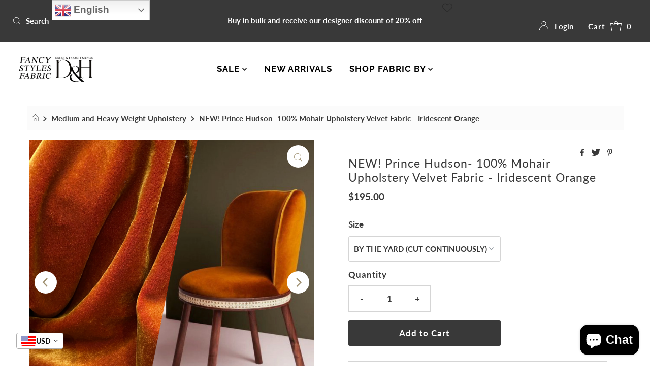

--- FILE ---
content_type: text/html; charset=utf-8
request_url: https://fancystylesfabric.com/collections/medium-and-heavy-weight-upholstery/products/new-prince-hudson-100-mohair-upholstery-velvet-fabric-iridescent-orange
body_size: 84943
content:
<!DOCTYPE html>
<html lang="en" class="no-js" lang="en">
<head>
<!-- Start of Booster Apps Seo-0.1-->
<title>NEW! Prince Hudson- 100% Mohair Upholstery Velvet Fabric - Iridescent Orange | www.fancystylesfabric.com</title><meta name="description" content="The perfect shade of Icy Orange Iridescence in one of the most exquisite Mohair Velvets we have ever seen! A designer heavyweight mohair fabric that can be used for upholstery. The velvet has a soft thick pile and vibrant color. The photos do not ..." /><script type="application/ld+json">
  {
    "@context": "https://schema.org",
    "@type": "Organization",
    "name": "www.fancystylesfabric.com",
    "url": "https://fancystylesfabric.com",
    "description": "Fancy Styles Fabric has partnered with Dress and House Fabrics to bring you designer luxury fabrics sourced mainly from Italy, Belgium, and the USA. We specialize in wool, cotton, linen, silk fabrics and a vast selection of fabrics for upholstery, drapery and the home.","image": "https://fancystylesfabric.com/cdn/shop/t/25/assets/logo.png?2483",
      "logo": "https://fancystylesfabric.com/cdn/shop/t/25/assets/logo.png?2483","sameAs": ["https://instagram.com/fancystylesfabric"],
    "telephone": "3108955517",
    "address": {
      "@type": "PostalAddress",
      "streetAddress": "8581 Santa Monica Boulevard, 80",
      "addressLocality": "West Hollywood",
      "addressRegion": "California",
      "postalCode": "90069",
      "addressCountry": "United States"
    }
  }
</script>

<script type="application/ld+json">
  {
    "@context": "https://schema.org",
    "@type": "WebSite",
    "name": "www.fancystylesfabric.com",
    "url": "https://fancystylesfabric.com",
    "potentialAction": {
      "@type": "SearchAction",
      "query-input": "required name=query",
      "target": "https://fancystylesfabric.com/search?q={query}"
    }
  }
</script><script type="application/ld+json">
  {
    "@context": "https://schema.org",
    "@type": "Product",
    "name": "NEW! Prince Hudson- 100% Mohair Upholstery Velvet Fabric - Iridescent Orange",
    "brand": {"@type": "Brand","name": "www.fancystylesfabric.com"},
    "sku": "",
    "mpn": "",
    "description": "The perfect shade of Icy Orange Iridescence in one of the most exquisite Mohair Velvets we have ever seen! A designer heavyweight mohair fabric that can be used for upholstery. The velvet has a soft thick pile and vibrant color. The photos do not do it justice!  This fabric can be used for upholstery and interior decorating. Sold by the yard. 54” wide.\nWill combine shipping.\nProduct InformationCleaning Instructions: DRY CLEAN ONLY Width: 54\"Fiber Content: 100% MOHAIR VELVET (PILE)Abrasion Test - Double Rubs: 80,000 DOUBLE RUBSLightfast: Passed Industry StandardsUse: Furniture Upholstery FabricManufactured To Meet The Flammability Safety Rating  Contained In:UFAC CLASS 1NFPA 260-PASSED CLASS 1CALIFORNIA TECHNICAL BULLETIN #117, SECTION E (CS-191-53) CLASS 1CALIFORNIA TECHNICAL BULLETIN 117-2013PASSED\nPhoto of the chair is for inspirational purposes only. The photos of the fabric is the actual fabric being sold.\nDue to the nature of cutting yardage we cannot accept returns on any of our fabrics sold by the yard. However we do offer swatches in all of our fabrics. \nWe specialize in fine luxury fabrics mostly from Italy, Belgium, India, and the USA. \nCheck out more of our designer and runway fabrics by visiting our store! Velvet, Silk, Linen, Cotton, Fine Italian Wool, Luxury Knits, and more!",
    "url": "https://fancystylesfabric.com/products/new-prince-hudson-100-mohair-upholstery-velvet-fabric-iridescent-orange","image": "https://fancystylesfabric.com/cdn/shop/products/image_3a52379b-95ee-47d5-8c6a-530944890fe9_3072x.jpg?v=1675038219","itemCondition": "https://schema.org/NewCondition",
    "offers": [{
          "@type": "Offer","price": "195.00","priceCurrency": "USD",
          "itemCondition": "https://schema.org/NewCondition",
          "url": "https://fancystylesfabric.com/products/new-prince-hudson-100-mohair-upholstery-velvet-fabric-iridescent-orange?variant=40035034824784",
          "sku": "",
          "mpn": "",
          "availability" : "https://schema.org/InStock",
          "priceValidUntil": "2026-02-14","gtin14": ""},{
          "@type": "Offer","price": "12.00","priceCurrency": "USD",
          "itemCondition": "https://schema.org/NewCondition",
          "url": "https://fancystylesfabric.com/products/new-prince-hudson-100-mohair-upholstery-velvet-fabric-iridescent-orange?variant=40035034857552",
          "sku": "",
          "mpn": "",
          "availability" : "https://schema.org/InStock",
          "priceValidUntil": "2026-02-14","gtin14": ""}]}
</script>
<!-- end of Booster Apps SEO -->

  <meta charset="utf-8" />
  <meta name="viewport" content="width=device-width, initial-scale=1">

  <!-- Establish early connection to external domains -->
  <link rel="preconnect" href="https://cdn.shopify.com" crossorigin>
  <link rel="preconnect" href="https://fonts.shopify.com" crossorigin>
  <link rel="preconnect" href="https://monorail-edge.shopifysvc.com">
  <link rel="preconnect" href="//ajax.googleapis.com" crossorigin /><!-- Preload onDomain stylesheets and script libraries -->
  <link rel="preload" href="//fancystylesfabric.com/cdn/shop/t/25/assets/stylesheet.css?v=86142411607790400511631907926" as="style">
  <link rel="preload" as="font" href="//fancystylesfabric.com/cdn/fonts/lato/lato_n7.900f219bc7337bc57a7a2151983f0a4a4d9d5dcf.woff2" type="font/woff2" crossorigin>
  <link rel="preload" as="font" href="//fancystylesfabric.com/cdn/fonts/raleway/raleway_n7.740cf9e1e4566800071db82eeca3cca45f43ba63.woff2" type="font/woff2" crossorigin>
  <link rel="preload" as="font" href="//fancystylesfabric.com/cdn/fonts/lato/lato_n4.c3b93d431f0091c8be23185e15c9d1fee1e971c5.woff2" type="font/woff2" crossorigin>
  <link rel="preload" href="//fancystylesfabric.com/cdn/shop/t/25/assets/eventemitter3.min.js?v=27939738353326123541631907927" as="script">
  <link rel="preload" href="//fancystylesfabric.com/cdn/shop/t/25/assets/theme.js?v=104194772833246687171631907925" as="script">
  <link rel="preload" href="//fancystylesfabric.com/cdn/shopifycloud/storefront/assets/themes_support/option_selection-b017cd28.js" as="script">

  <link rel="shortcut icon" href="//fancystylesfabric.com/cdn/shop/files/Fancy_Styles_Fabric_Logo_18cbbfb4-bc10-4d2f-ad7f-76b279e0f82f_32x32.jpg?v=1614338656" type="image/png" />
  <link rel="canonical" href="https://fancystylesfabric.com/products/new-prince-hudson-100-mohair-upholstery-velvet-fabric-iridescent-orange" />

  
  

  

  <meta property="og:type" content="product">
  <meta property="og:title" content="NEW! Prince Hudson- 100% Mohair Upholstery Velvet Fabric - Iridescent Orange">
  <meta property="og:url" content="https://fancystylesfabric.com/products/new-prince-hudson-100-mohair-upholstery-velvet-fabric-iridescent-orange">
  <meta property="og:description" content="The perfect shade of Icy Orange Iridescence in one of the most exquisite Mohair Velvets we have ever seen! A designer heavyweight mohair fabric that can be used for upholstery. The velvet has a soft thick pile and vibrant color. The photos do not do it justice!  This fabric can be used for upholstery and interior decorating. Sold by the yard. 54” wide.
Will combine shipping.
Product InformationCleaning Instructions: DRY CLEAN ONLY Width: 54&quot;Fiber Content: 100% MOHAIR VELVET (PILE)Abrasion Test - Double Rubs: 80,000 DOUBLE RUBSLightfast: Passed Industry StandardsUse: Furniture Upholstery FabricManufactured To Meet The Flammability Safety Rating  Contained In:UFAC CLASS 1NFPA 260-PASSED CLASS 1CALIFORNIA TECHNICAL BULLETIN #117, SECTION E (CS-191-53) CLASS 1CALIFORNIA TECHNICAL BULLETIN 117-2013PASSED
Photo of the chair is for inspirational purposes only. The photos of the fabric is the actual fabric being sold.
Due to the nature of cutting yardage we cannot accept returns on any of our fabrics sold by the yard. However we do offer swatches in all of our fabrics. 
We specialize in fine luxury fabrics mostly from Italy, Belgium, India, and the USA. 
Check out more of our designer and runway fabrics by visiting our store! Velvet, Silk, Linen, Cotton, Fine Italian Wool, Luxury Knits, and more!">
  
    <meta property="og:image" content="http://fancystylesfabric.com/cdn/shop/products/image_3a52379b-95ee-47d5-8c6a-530944890fe9_800x.jpg?v=1675038219">
    <meta property="og:image:secure_url" content="https://fancystylesfabric.com/cdn/shopifycloud/storefront/assets/no-image-2048-a2addb12_grande.gif">
  
    <meta property="og:image" content="http://fancystylesfabric.com/cdn/shop/products/image_cfd91633-5505-4c51-b17e-ada277e2e273_800x.jpg?v=1675038221">
    <meta property="og:image:secure_url" content="https://fancystylesfabric.com/cdn/shopifycloud/storefront/assets/no-image-2048-a2addb12_grande.gif">
  
    <meta property="og:image" content="http://fancystylesfabric.com/cdn/shop/products/image_c1f9d20e-3282-4287-8f87-2bf2db6a2a1c_800x.heic?v=1675038224">
    <meta property="og:image:secure_url" content="https://fancystylesfabric.com/cdn/shopifycloud/storefront/assets/no-image-2048-a2addb12_grande.gif">
  
  <meta property="og:price:amount" content="12.00">
  <meta property="og:price:currency" content="USD">

<meta property="og:site_name" content="www.fancystylesfabric.com">



  <meta name="twitter:card" content="summary">


  <meta name="twitter:site" content="@shopify">


  <meta name="twitter:title" content="NEW! Prince Hudson- 100% Mohair Upholstery Velvet Fabric - Iridescent Orange">
  <meta name="twitter:description" content="The perfect shade of Icy Orange Iridescence in one of the most exquisite Mohair Velvets we have ever seen! A designer heavyweight mohair fabric that can be used for upholstery. The velvet has a soft t"><meta name="twitter:card" content="//fancystylesfabric.com/cdn/shop/products/image_cfd91633-5505-4c51-b17e-ada277e2e273_1024x.jpg?v=1675038221">
    <meta name="twitter:image" content="//fancystylesfabric.com/cdn/shop/products/image_cfd91633-5505-4c51-b17e-ada277e2e273_1024x.jpg?v=1675038221"><meta name="twitter:card" content="//fancystylesfabric.com/cdn/shop/products/image_cfd91633-5505-4c51-b17e-ada277e2e273_1024x.jpg?v=1675038221">
    <meta name="twitter:image" content="//fancystylesfabric.com/cdn/shop/products/image_cfd91633-5505-4c51-b17e-ada277e2e273_1024x.jpg?v=1675038221"><meta name="twitter:card" content="//fancystylesfabric.com/cdn/shop/products/image_cfd91633-5505-4c51-b17e-ada277e2e273_1024x.jpg?v=1675038221">
    <meta name="twitter:image" content="//fancystylesfabric.com/cdn/shop/products/image_cfd91633-5505-4c51-b17e-ada277e2e273_1024x.jpg?v=1675038221"><meta name="twitter:card" content="//fancystylesfabric.com/cdn/shop/products/image_cfd91633-5505-4c51-b17e-ada277e2e273_1024x.jpg?v=1675038221">
    <meta name="twitter:image" content="//fancystylesfabric.com/cdn/shop/products/image_cfd91633-5505-4c51-b17e-ada277e2e273_1024x.jpg?v=1675038221"><meta name="twitter:card" content="//fancystylesfabric.com/cdn/shop/products/image_cfd91633-5505-4c51-b17e-ada277e2e273_1024x.jpg?v=1675038221">
    <meta name="twitter:image" content="//fancystylesfabric.com/cdn/shop/products/image_cfd91633-5505-4c51-b17e-ada277e2e273_1024x.jpg?v=1675038221"><meta name="twitter:card" content="//fancystylesfabric.com/cdn/shop/products/image_cfd91633-5505-4c51-b17e-ada277e2e273_1024x.jpg?v=1675038221">
    <meta name="twitter:image" content="//fancystylesfabric.com/cdn/shop/products/image_cfd91633-5505-4c51-b17e-ada277e2e273_1024x.jpg?v=1675038221"><meta name="twitter:card" content="//fancystylesfabric.com/cdn/shop/products/image_cfd91633-5505-4c51-b17e-ada277e2e273_1024x.jpg?v=1675038221">
    <meta name="twitter:image" content="//fancystylesfabric.com/cdn/shop/products/image_cfd91633-5505-4c51-b17e-ada277e2e273_1024x.jpg?v=1675038221"><meta name="twitter:image:width" content="480">
  <meta name="twitter:image:height" content="480">


  
 <script type="application/ld+json">
   {
     "@context": "https://schema.org",
     "@type": "Product",
     "id": "new-prince-hudson-100-mohair-upholstery-velvet-fabric-iridescent-orange",
     "url": "//products/new-prince-hudson-100-mohair-upholstery-velvet-fabric-iridescent-orange",
     "image": "//fancystylesfabric.com/cdn/shop/products/image_3a52379b-95ee-47d5-8c6a-530944890fe9_1024x.jpg?v=1675038219",
     "name": "NEW! Prince Hudson- 100% Mohair Upholstery Velvet Fabric - Iridescent Orange",
     "brand": "www.fancystylesfabric.com",
     "description": "The perfect shade of Icy Orange Iridescence in one of the most exquisite Mohair Velvets we have ever seen! A designer heavyweight mohair fabric that can be used for upholstery. The velvet has a soft thick pile and vibrant color. The photos do not do it justice!  This fabric can be used for upholstery and interior decorating. Sold by the yard. 54” wide.
Will combine shipping.
Product InformationCleaning Instructions: DRY CLEAN ONLY Width: 54&quot;Fiber Content: 100% MOHAIR VELVET (PILE)Abrasion Test - Double Rubs: 80,000 DOUBLE RUBSLightfast: Passed Industry StandardsUse: Furniture Upholstery FabricManufactured To Meet The Flammability Safety Rating  Contained In:UFAC CLASS 1NFPA 260-PASSED CLASS 1CALIFORNIA TECHNICAL BULLETIN #117, SECTION E (CS-191-53) CLASS 1CALIFORNIA TECHNICAL BULLETIN 117-2013PASSED
Photo of the chair is for inspirational purposes only. The photos of the fabric is the actual fabric being sold.
Due to the nature of cutting yardage we cannot accept returns on any of our fabrics sold by the yard. However we do offer swatches in all of our fabrics. 
We specialize in fine luxury fabrics mostly from Italy, Belgium, India, and the USA. 
Check out more of our designer and runway fabrics by visiting our store! Velvet, Silk, Linen, Cotton, Fine Italian Wool, Luxury Knits, and more!","sku": "40035034824784","offers": {
       "@type": "Offer",
       "price": "12.00",
       "priceCurrency": "USD",
       "availability": "http://schema.org/InStock",
       "priceValidUntil": "2030-01-01",
       "url": "/products/new-prince-hudson-100-mohair-upholstery-velvet-fabric-iridescent-orange"
     }}
 </script>


  <style data-shopify>
:root {
    --main-family: Lato, sans-serif;
    --main-weight: 700;
    --main-style: normal;
    --nav-family: Raleway, sans-serif;
    --nav-weight: 700;
    --nav-style: normal;
    --heading-family: Lato, sans-serif;
    --heading-weight: 400;
    --heading-style: normal;

    --font-size: 17px;
    --h1-size: 23px;
    --h2-size: 21px;
    --h3-size: 22px;
    --nav-size: 17px;

    --announcement-background: #393939;
    --announcement-text: #ffffff;
    --header-background: #ffffff;
    --header-text: #393939;
    --nav-color: #000000;
    --nav-hover-link-color: #515151;
    --nav-hover-accent-color: #aeadac;
    --nav-dropdown-text: #000000;
    --nav-dropdown-background: #ffffff;
    --mobile-header-background: #ffffff;
    --mobile-header-text: #393939;
    --background: #ffffff;
    --text-color: #393939;
    --sale-color: #131313;
    --so-color: #0b0b0b;
    --new-color: #000000;
    --dotted-color: #d5d5d5;
    --review-stars: #f4cd6f;
    --secondary-color: #fbfbfb;
    --section-heading-text: #393939;
    --section-heading-primary: rgba(0,0,0,0);
    --section-heading-primary-hover: rgba(0,0,0,0);
    --section-heading-accent: #9f9070;
    --banner-text: #161616;
    --banner-caption-bg: #ffffff;
    --button-color: #393939;
    --button-text: #ffffff;
    --button-hover: #000000;
    --secondary-button-color: #d5d5d5;
    --secondary-button-text: #000000;
    --secondary-button-hover: #d6d6d6;
    --direction-color: #9f9070;
    --direction-background: #ffffff;
    --direction-hover: #ffffff;
    --swatch-color: #000000;
    --swatch-background: #ffffff;
    --swatch-border: #d5d5d5;
    --swatch-selected-color: #ffffff;
    --swatch-selected-background: #000000;
    --swatch-selected-border: #000000;
    --footer-background: #ffffff;
    --footer-text: #000000;
    --footer-icons: #000000;

    --header-border-width: 10%;
    --header-border-weight: 0px;
    --header-border-style: solid;
    --free-shipping-bg: #0e0e0e;
    --free-shipping-text: #ffffff;
    --keyboard-focus: #747474;
    --focus-border-style: dotted;
    --focus-border-weight: 2px;

    --error-msg-dark: #e81000;
    --error-msg-light: #ffeae8;
    --success-msg-dark: #007f5f;
    --success-msg-light: #e5fff8;

    --select-arrow-bg: url(//fancystylesfabric.com/cdn/shop/t/25/assets/select-arrow.png?v=112595941721225094991631907927);
    --icon-border-color: #ffffff;
    --product-align: center;

    --color-body-text: var(--text-color);
    --color-body: var(--background);
    --color-bg: var(--background);
    --color-filter-size: 18px;

    --star-active: rgb(57, 57, 57);
    --star-inactive: rgb(255, 255, 255);
    
  }
  @media (max-width: 740px) {
  :root {
    --font-size: calc(17px - (17px * 0.15));
    --nav-size: calc(17px - (17px * 0.15));
    --h1-size: calc(23px - (23px * 0.15));
    --h2-size: calc(21px - (21px * 0.15));
    --h3-size: calc(22px - (22px * 0.15));
  }
}
</style>


  <link rel="stylesheet" href="//fancystylesfabric.com/cdn/shop/t/25/assets/stylesheet.css?v=86142411607790400511631907926" type="text/css">

  <style>
  @font-face {
  font-family: Lato;
  font-weight: 700;
  font-style: normal;
  font-display: swap;
  src: url("//fancystylesfabric.com/cdn/fonts/lato/lato_n7.900f219bc7337bc57a7a2151983f0a4a4d9d5dcf.woff2") format("woff2"),
       url("//fancystylesfabric.com/cdn/fonts/lato/lato_n7.a55c60751adcc35be7c4f8a0313f9698598612ee.woff") format("woff");
}

  @font-face {
  font-family: Raleway;
  font-weight: 700;
  font-style: normal;
  font-display: swap;
  src: url("//fancystylesfabric.com/cdn/fonts/raleway/raleway_n7.740cf9e1e4566800071db82eeca3cca45f43ba63.woff2") format("woff2"),
       url("//fancystylesfabric.com/cdn/fonts/raleway/raleway_n7.84943791ecde186400af8db54cf3b5b5e5049a8f.woff") format("woff");
}

  @font-face {
  font-family: Lato;
  font-weight: 400;
  font-style: normal;
  font-display: swap;
  src: url("//fancystylesfabric.com/cdn/fonts/lato/lato_n4.c3b93d431f0091c8be23185e15c9d1fee1e971c5.woff2") format("woff2"),
       url("//fancystylesfabric.com/cdn/fonts/lato/lato_n4.d5c00c781efb195594fd2fd4ad04f7882949e327.woff") format("woff");
}

  @font-face {
  font-family: Lato;
  font-weight: 900;
  font-style: normal;
  font-display: swap;
  src: url("//fancystylesfabric.com/cdn/fonts/lato/lato_n9.6b37f725167d36932c6742a5a697fd238a2d2552.woff2") format("woff2"),
       url("//fancystylesfabric.com/cdn/fonts/lato/lato_n9.1cafbd384242b7df7c9ef4584ba41746d006e6bb.woff") format("woff");
}

  @font-face {
  font-family: Lato;
  font-weight: 700;
  font-style: italic;
  font-display: swap;
  src: url("//fancystylesfabric.com/cdn/fonts/lato/lato_i7.16ba75868b37083a879b8dd9f2be44e067dfbf92.woff2") format("woff2"),
       url("//fancystylesfabric.com/cdn/fonts/lato/lato_i7.4c07c2b3b7e64ab516aa2f2081d2bb0366b9dce8.woff") format("woff");
}

  @font-face {
  font-family: Lato;
  font-weight: 900;
  font-style: italic;
  font-display: swap;
  src: url("//fancystylesfabric.com/cdn/fonts/lato/lato_i9.81fefe39825210091b52da4fd46ce2285adf73ed.woff2") format("woff2"),
       url("//fancystylesfabric.com/cdn/fonts/lato/lato_i9.98de207fbcee2a48648720d568be3014a7d07fa5.woff") format("woff");
}

  </style>

  <script>window.performance && window.performance.mark && window.performance.mark('shopify.content_for_header.start');</script><meta name="google-site-verification" content="EGCLE__SuhVeT9ItKgbYZ4LQz7xAQfwhKT3BRn1eZPk">
<meta name="facebook-domain-verification" content="w0mrxnjh6ww5r9eorhh609t4mlx9fu">
<meta name="facebook-domain-verification" content="w4j5wuf7kwyrklrs75pdrerzoz0nci">
<meta id="shopify-digital-wallet" name="shopify-digital-wallet" content="/26674342/digital_wallets/dialog">
<link rel="alternate" type="application/json+oembed" href="https://fancystylesfabric.com/products/new-prince-hudson-100-mohair-upholstery-velvet-fabric-iridescent-orange.oembed">
<script async="async" src="/checkouts/internal/preloads.js?locale=en-US"></script>
<script id="shopify-features" type="application/json">{"accessToken":"76b87623a40bf554a82574e193583cb4","betas":["rich-media-storefront-analytics"],"domain":"fancystylesfabric.com","predictiveSearch":true,"shopId":26674342,"locale":"en"}</script>
<script>var Shopify = Shopify || {};
Shopify.shop = "fancy-styles-fabric-boutique.myshopify.com";
Shopify.locale = "en";
Shopify.currency = {"active":"USD","rate":"1.0"};
Shopify.country = "US";
Shopify.theme = {"name":"NEW THEME - MR PARKER - SEPT 17th","id":120495734864,"schema_name":"Mr Parker","schema_version":"8.2","theme_store_id":567,"role":"main"};
Shopify.theme.handle = "null";
Shopify.theme.style = {"id":null,"handle":null};
Shopify.cdnHost = "fancystylesfabric.com/cdn";
Shopify.routes = Shopify.routes || {};
Shopify.routes.root = "/";</script>
<script type="module">!function(o){(o.Shopify=o.Shopify||{}).modules=!0}(window);</script>
<script>!function(o){function n(){var o=[];function n(){o.push(Array.prototype.slice.apply(arguments))}return n.q=o,n}var t=o.Shopify=o.Shopify||{};t.loadFeatures=n(),t.autoloadFeatures=n()}(window);</script>
<script id="shop-js-analytics" type="application/json">{"pageType":"product"}</script>
<script defer="defer" async type="module" src="//fancystylesfabric.com/cdn/shopifycloud/shop-js/modules/v2/client.init-shop-cart-sync_IZsNAliE.en.esm.js"></script>
<script defer="defer" async type="module" src="//fancystylesfabric.com/cdn/shopifycloud/shop-js/modules/v2/chunk.common_0OUaOowp.esm.js"></script>
<script type="module">
  await import("//fancystylesfabric.com/cdn/shopifycloud/shop-js/modules/v2/client.init-shop-cart-sync_IZsNAliE.en.esm.js");
await import("//fancystylesfabric.com/cdn/shopifycloud/shop-js/modules/v2/chunk.common_0OUaOowp.esm.js");

  window.Shopify.SignInWithShop?.initShopCartSync?.({"fedCMEnabled":true,"windoidEnabled":true});

</script>
<script>(function() {
  var isLoaded = false;
  function asyncLoad() {
    if (isLoaded) return;
    isLoaded = true;
    var urls = ["\/\/cdn.shopify.com\/proxy\/ebf2071890cc21fcba10e8a0a4137354f70bc3f395853926639e646e534ac7ad\/bingshoppingtool-t2app-prod.trafficmanager.net\/uet\/tracking_script?shop=fancy-styles-fabric-boutique.myshopify.com\u0026sp-cache-control=cHVibGljLCBtYXgtYWdlPTkwMA","https:\/\/gtranslate.io\/shopify\/gtranslate.js?shop=fancy-styles-fabric-boutique.myshopify.com","https:\/\/dashboard.jetprintapp.com\/shopapi\/common\/shopify\/js\/customize-button.js?v=1\u0026shop=fancy-styles-fabric-boutique.myshopify.com","https:\/\/cdn.nfcube.com\/instafeed-0046ca3538c75165caaf7ef4be8d0aab.js?shop=fancy-styles-fabric-boutique.myshopify.com","https:\/\/app.teelaunch.com\/sizing-charts-script.js?shop=fancy-styles-fabric-boutique.myshopify.com","https:\/\/cdn.pushowl.com\/latest\/sdks\/pushowl-shopify.js?subdomain=fancy-styles-fabric-boutique\u0026environment=production\u0026guid=6da7922a-1996-45b4-83e7-334d5d2fee58\u0026shop=fancy-styles-fabric-boutique.myshopify.com","https:\/\/app.teelaunch.com\/sizing-charts-script.js?shop=fancy-styles-fabric-boutique.myshopify.com"];
    for (var i = 0; i < urls.length; i++) {
      var s = document.createElement('script');
      s.type = 'text/javascript';
      s.async = true;
      s.src = urls[i];
      var x = document.getElementsByTagName('script')[0];
      x.parentNode.insertBefore(s, x);
    }
  };
  if(window.attachEvent) {
    window.attachEvent('onload', asyncLoad);
  } else {
    window.addEventListener('load', asyncLoad, false);
  }
})();</script>
<script id="__st">var __st={"a":26674342,"offset":-28800,"reqid":"004f896e-641e-444f-85cb-2c267ad19807-1768548108","pageurl":"fancystylesfabric.com\/collections\/medium-and-heavy-weight-upholstery\/products\/new-prince-hudson-100-mohair-upholstery-velvet-fabric-iridescent-orange","u":"d74a8d48a6c6","p":"product","rtyp":"product","rid":6792530296912};</script>
<script>window.ShopifyPaypalV4VisibilityTracking = true;</script>
<script id="captcha-bootstrap">!function(){'use strict';const t='contact',e='account',n='new_comment',o=[[t,t],['blogs',n],['comments',n],[t,'customer']],c=[[e,'customer_login'],[e,'guest_login'],[e,'recover_customer_password'],[e,'create_customer']],r=t=>t.map((([t,e])=>`form[action*='/${t}']:not([data-nocaptcha='true']) input[name='form_type'][value='${e}']`)).join(','),a=t=>()=>t?[...document.querySelectorAll(t)].map((t=>t.form)):[];function s(){const t=[...o],e=r(t);return a(e)}const i='password',u='form_key',d=['recaptcha-v3-token','g-recaptcha-response','h-captcha-response',i],f=()=>{try{return window.sessionStorage}catch{return}},m='__shopify_v',_=t=>t.elements[u];function p(t,e,n=!1){try{const o=window.sessionStorage,c=JSON.parse(o.getItem(e)),{data:r}=function(t){const{data:e,action:n}=t;return t[m]||n?{data:e,action:n}:{data:t,action:n}}(c);for(const[e,n]of Object.entries(r))t.elements[e]&&(t.elements[e].value=n);n&&o.removeItem(e)}catch(o){console.error('form repopulation failed',{error:o})}}const l='form_type',E='cptcha';function T(t){t.dataset[E]=!0}const w=window,h=w.document,L='Shopify',v='ce_forms',y='captcha';let A=!1;((t,e)=>{const n=(g='f06e6c50-85a8-45c8-87d0-21a2b65856fe',I='https://cdn.shopify.com/shopifycloud/storefront-forms-hcaptcha/ce_storefront_forms_captcha_hcaptcha.v1.5.2.iife.js',D={infoText:'Protected by hCaptcha',privacyText:'Privacy',termsText:'Terms'},(t,e,n)=>{const o=w[L][v],c=o.bindForm;if(c)return c(t,g,e,D).then(n);var r;o.q.push([[t,g,e,D],n]),r=I,A||(h.body.append(Object.assign(h.createElement('script'),{id:'captcha-provider',async:!0,src:r})),A=!0)});var g,I,D;w[L]=w[L]||{},w[L][v]=w[L][v]||{},w[L][v].q=[],w[L][y]=w[L][y]||{},w[L][y].protect=function(t,e){n(t,void 0,e),T(t)},Object.freeze(w[L][y]),function(t,e,n,w,h,L){const[v,y,A,g]=function(t,e,n){const i=e?o:[],u=t?c:[],d=[...i,...u],f=r(d),m=r(i),_=r(d.filter((([t,e])=>n.includes(e))));return[a(f),a(m),a(_),s()]}(w,h,L),I=t=>{const e=t.target;return e instanceof HTMLFormElement?e:e&&e.form},D=t=>v().includes(t);t.addEventListener('submit',(t=>{const e=I(t);if(!e)return;const n=D(e)&&!e.dataset.hcaptchaBound&&!e.dataset.recaptchaBound,o=_(e),c=g().includes(e)&&(!o||!o.value);(n||c)&&t.preventDefault(),c&&!n&&(function(t){try{if(!f())return;!function(t){const e=f();if(!e)return;const n=_(t);if(!n)return;const o=n.value;o&&e.removeItem(o)}(t);const e=Array.from(Array(32),(()=>Math.random().toString(36)[2])).join('');!function(t,e){_(t)||t.append(Object.assign(document.createElement('input'),{type:'hidden',name:u})),t.elements[u].value=e}(t,e),function(t,e){const n=f();if(!n)return;const o=[...t.querySelectorAll(`input[type='${i}']`)].map((({name:t})=>t)),c=[...d,...o],r={};for(const[a,s]of new FormData(t).entries())c.includes(a)||(r[a]=s);n.setItem(e,JSON.stringify({[m]:1,action:t.action,data:r}))}(t,e)}catch(e){console.error('failed to persist form',e)}}(e),e.submit())}));const S=(t,e)=>{t&&!t.dataset[E]&&(n(t,e.some((e=>e===t))),T(t))};for(const o of['focusin','change'])t.addEventListener(o,(t=>{const e=I(t);D(e)&&S(e,y())}));const B=e.get('form_key'),M=e.get(l),P=B&&M;t.addEventListener('DOMContentLoaded',(()=>{const t=y();if(P)for(const e of t)e.elements[l].value===M&&p(e,B);[...new Set([...A(),...v().filter((t=>'true'===t.dataset.shopifyCaptcha))])].forEach((e=>S(e,t)))}))}(h,new URLSearchParams(w.location.search),n,t,e,['guest_login'])})(!0,!0)}();</script>
<script integrity="sha256-4kQ18oKyAcykRKYeNunJcIwy7WH5gtpwJnB7kiuLZ1E=" data-source-attribution="shopify.loadfeatures" defer="defer" src="//fancystylesfabric.com/cdn/shopifycloud/storefront/assets/storefront/load_feature-a0a9edcb.js" crossorigin="anonymous"></script>
<script data-source-attribution="shopify.dynamic_checkout.dynamic.init">var Shopify=Shopify||{};Shopify.PaymentButton=Shopify.PaymentButton||{isStorefrontPortableWallets:!0,init:function(){window.Shopify.PaymentButton.init=function(){};var t=document.createElement("script");t.src="https://fancystylesfabric.com/cdn/shopifycloud/portable-wallets/latest/portable-wallets.en.js",t.type="module",document.head.appendChild(t)}};
</script>
<script data-source-attribution="shopify.dynamic_checkout.buyer_consent">
  function portableWalletsHideBuyerConsent(e){var t=document.getElementById("shopify-buyer-consent"),n=document.getElementById("shopify-subscription-policy-button");t&&n&&(t.classList.add("hidden"),t.setAttribute("aria-hidden","true"),n.removeEventListener("click",e))}function portableWalletsShowBuyerConsent(e){var t=document.getElementById("shopify-buyer-consent"),n=document.getElementById("shopify-subscription-policy-button");t&&n&&(t.classList.remove("hidden"),t.removeAttribute("aria-hidden"),n.addEventListener("click",e))}window.Shopify?.PaymentButton&&(window.Shopify.PaymentButton.hideBuyerConsent=portableWalletsHideBuyerConsent,window.Shopify.PaymentButton.showBuyerConsent=portableWalletsShowBuyerConsent);
</script>
<script data-source-attribution="shopify.dynamic_checkout.cart.bootstrap">document.addEventListener("DOMContentLoaded",(function(){function t(){return document.querySelector("shopify-accelerated-checkout-cart, shopify-accelerated-checkout")}if(t())Shopify.PaymentButton.init();else{new MutationObserver((function(e,n){t()&&(Shopify.PaymentButton.init(),n.disconnect())})).observe(document.body,{childList:!0,subtree:!0})}}));
</script>
<script id='scb4127' type='text/javascript' async='' src='https://fancystylesfabric.com/cdn/shopifycloud/privacy-banner/storefront-banner.js'></script>
<script>window.performance && window.performance.mark && window.performance.mark('shopify.content_for_header.end');</script>


                <!--   	Omegatheme start       -->
                <script type="text/javascript" id="omgrelated-script">
    var omegaRelatedSettings = {"id":"1353","shop":"fancy-styles-fabric-boutique.myshopify.com","show_tags_selected":"0","tags_selected":"","title":"Fabrics That Match in Color","limit_item_show":"4","ordering":"1","tags_prefix":"","tags_suffix":"","show_price":"1","show_variants":"1","show_on_pages":"products","position":"#shopify-section-product-template,.site-footer,footer,#footer,.footer,#pagefooter,#content,#main-wrap,main.main-content","position_customer":"#shopify-section-product-template,.site-footer,footer,#footer,.footer,#pagefooter,#content,#main-wrap,main.main-content","position_cart":"below","advanced_position_cart":"","advanced_position":"","layout":"2","checkInventory":"0","open_new_tab":"1","text_color":"#656565","text_size":"24","custom_css":"","format_money":"$","dropdown_text_select":"---- Select Related Products ----","grid_item":"3","list_show_all_label":"Show all add-ons","list_show_less_label":"Show less","slider_show":"3","slider_scroll":"1","slider_speed":"250","slider_dots":"1","slider_arrows":"1","slider_auto_play":"0","slider_auto_play_speed":"2000","enable":"1","related_types":"","handleDemo":"","show_add_to_cart":"1","sold_out_label":"Sold out","add_to_cart_label":"Add to cart","script_tagid":"0","index_name":"related_products_3","last_time_index":"0000-00-00 00:00:00","index_flag":"1","check_install":"1","added_code":"1","theme_publish":"120495734864","layout_collection_page":"dropdown","item_per_row_collection_page":"4","title_collection":"Fabrics That Match In Color","title_vendor":"Fabrics That Match In Color","title_product_type":"Complimentary Fabrics","collection_selected":"\"\"","enable_product":"1","enable_collection":"0","enable_cart":"0","list_collection_selected":"","vendor_selected":"","product_type_selected":"","customize_data":"{\"button_add_to_cart\":{\"font_size\":\"Default\",\"border_radius\":\"4px\",\"border_color\":\"rgb(101 101 101)\",\"color\":\"#fff\",\"bg_color\":\"rgb(101 101 101) \",\"text_align\":\"center\",\"text_bold\":\"true\",\"text_italic\":\"false\",\"text_underline\":\"false\"},\"button_sold_out\":{\"font_size\":\"Default\",\"border_radius\":\"4px\",\"border_color\":\"rgb(101 101 101)\",\"color\":\"#fff\",\"bg_color\":\"rgb(101 101 101)\",\"text_align\":\"center\",\"text_bold\":\"true\",\"text_italic\":\"false\",\"text_underline\":\"false\"},\"price_text\":{\"font_size\":\"Default\",\"color\":\"#333232\"},\"title_text\":{\"font_size\":\"Default\",\"color\":\"#333232\"},\"button_prev_next\":{\"color\":\"rgba(178, 178, 178, 1)\"},\"isDefault\":\"false\"}","after_add_cart":"notice","text_notice":"Add Cart Successfully!","add_trigger":"0","trigger_popup_title":"Fabrics That Match In Color","app_url":"https:\/\/apps.omegatheme.com\/viewed-products"};
    var omegaBoughtSettings = {"id":"1354","shop":"fancy-styles-fabric-boutique.myshopify.com","title":"Matching Complementary Fabrics","position":"#AddToCartForm","advanced_position":"#AddToCartForm","layout":"1","limit_item":"10","ordering":"2","grid_item":"3","text_color":"#030303","text_size":"20","custom_css":"","btn_color_bought_together":"#0E0E0E","format_money":"$","enable":"1","notification_current_product":"This item","price_box_current_product":" Current Item","price_box_list_addons":"{number} Add-ons","price_box_total_price":"Total","price_box_button_add_to_cart":"Add {number} product(s) to cart","add_to_cart_label":"Add to cart","sold_out_label":"Sold out","showCurrentProuct":"0","defaultChecked":"1","openNewTabInTitle":"1","index_name":"related_products_3","theme_publish":"120495734864","text_quantity":"Quantity","text_add_to_cart":"Add To Cart","text_sold_out":"Sold Out","slider_show":"3","slider_scroll":"1","slider_speed":"250","slider_dots":"1","slider_arrows":"1","slider_auto_play":"0","slider_auto_play_speed":"5000","enable_cart":"1","position_cart":"bottom","advanced_position_cart":"","default_quantity":"1","after_add_cart":"notice","text_notice":"Add Cart Successfully","discount_noti":"0","discount_message":"You have some discounts! Take a look!","discount_popup_title":"Discount Combos","discount_popup_description":"The products in your cart are in some our discount programs, you need to choose a combo discount and add enough items to get.","check_inventory":"0","position_customer":"form[action^='\/cart\/add']:first","app_url":"https:\/\/apps.omegatheme.com\/viewed-products"};
    var omegaUpsellSettings = {"id":"399","shop":"fancy-styles-fabric-boutique.myshopify.com","enable":"1","is_permission":"0","limit_products_show":"5","show_price":"1","show_quantity":"1","show_variants":"1","custom_css":"","email_smtp":"","email_port":"465","email_encryption":"ssl","email_user":"","email_pass":"","account_type":"","index_name":"","theme_publish":"120495734864","using_email":"1","label_add_to_cart":"Add To Cart","lead_notice_checkout":"Great! Thank you for purchasing! Add {upsell_quantity} of the following items to get {discount} on your next order.","title_email_upsell":"Special offer for {customer_name} from {shop_name}","body_email_upsell":"<p>Hi {customer_name},&nbsp;<\/p>\n\n<p>Thank you for purchasing at {shop_name}!<\/p>\n\n<p>Let&rsquo;s look at what&rsquo;s you bought at our store last time:<\/p>\n\n<p>{list_ordered_products}<\/p>\n\n<p>I hope it was nothing but awesome.<\/p>\n\n<p>Would you like to own more products with a better deal? We are happy to offer for our repeat customers the best options.<\/p>\n\n<p>You can get discount<strong> {discount}<\/strong> for the following items:<\/p>\n\n<p>{list_upsell_products}<\/p>\n\n<p>If you need more information or need our assistance, feel free to ask. Thank you for placing your trust in us.<\/p>\n\n<p>Sincerely,<\/p>\n\n<p>{shop_name}<\/p>\n","layout_thankyou_page":"grid","show_notice_cart_page":"1","notice_cart_page":"Great! You will get {discount} off your order when you checkout","grid_item_per_row":"3","position_checkout_page":"","app_url":"https:\/\/apps.omegatheme.com\/viewed-products"};
    var otViewed_productId ;
    var otViewed_pageName = (window.__st && window.__st.p)? window.__st.p : null;
    var otViewed_pageCartName = document.URL.indexOf('cart') > -1 ? "cart" : null;
    var d = new Date();
    var v = d.getTime();
    var $;
    omegaRelatedSettings.format_money = "${{amount}}";
    omegaBoughtSettings.format_money = "${{amount}}";
    var ot_viewed_rootlink = omegaRelatedSettings.app_url;
    var omgrelated_shopName = omegaRelatedSettings.shop;
    var otViewedFormatMoney = omegaRelatedSettings.format_money;
    var triggerRelated = false;
    var discountUpsell = [];
    var discountBoughtTogether = [];
    var cartInfoData = {};
    var productAfterConvert = {};

    if (omegaRelatedSettings.app_url) {
        // append css js before start app
        const head = document.getElementById('omgrelated-script');
        let style = document.createElement('link');
        style.href = `${omegaRelatedSettings.app_url}/client/styles/omgrelated_style.css?v=${Math.floor(Date.now() / 1000)}`;
        style.type = 'text/css';
        style.rel = 'stylesheet';
        head.before(style);
    }
        
    
        otViewed_product = {"id":6792530296912,"title":"NEW! Prince Hudson- 100% Mohair Upholstery Velvet Fabric - Iridescent Orange","handle":"new-prince-hudson-100-mohair-upholstery-velvet-fabric-iridescent-orange","description":"\u003cp\u003eThe perfect shade of Icy Orange Iridescence in one of the most exquisite Mohair Velvets we have ever seen! A designer heavyweight mohair fabric that can be used for upholstery. The velvet has a soft thick pile and vibrant color. The photos do not do it justice!  This fabric can be used for upholstery and interior decorating. Sold by the yard. 54” wide.\u003c\/p\u003e\n\u003cp\u003eWill combine shipping.\u003c\/p\u003e\n\u003cp\u003e\u003cb\u003eProduct Information\u003c\/b\u003e\u003cbr\u003e\u003ca title=\"View Cleaning Instruction Definitions\"\u003eCleaning Instructions:\u003c\/a\u003e\u003cspan\u003e DRY CLEAN ONLY \u003c\/span\u003e\u003cbr\u003e\u003cspan\u003eWidth: 54\"\u003c\/span\u003e\u003cbr\u003e\u003cspan\u003eFiber Content: 100% MOHAIR VELVET (PILE)\u003c\/span\u003e\u003cbr\u003e\u003ca title=\"View Double Rubs Definition\"\u003eAbrasion Test - Double Rubs: \u003c\/a\u003e\u003cspan\u003e80,000 DOUBLE RUBS\u003c\/span\u003e\u003cbr\u003e\u003ca title=\"View Lightfast Definition\"\u003eLightfast\u003c\/a\u003e\u003cspan\u003e: Passed Industry Standards\u003c\/span\u003e\u003cbr\u003e\u003cspan\u003eUse: Furniture Upholstery Fabric\u003c\/span\u003e\u003cbr\u003e\u003cbr\u003e\u003cspan\u003eManufactured To Meet The \u003c\/span\u003e\u003ca title=\"View Flammability Safety Rating Definition\"\u003eFlammability Safety Rating\u003c\/a\u003e\u003cspan\u003e  Contained In:\u003c\/span\u003e\u003cbr\u003e\u003cspan\u003eUFAC CLASS 1\u003c\/span\u003e\u003cbr\u003e\u003cspan\u003eNFPA 260-PASSED CLASS 1\u003c\/span\u003e\u003cbr\u003e\u003cspan\u003eCALIFORNIA TECHNICAL BULLETIN #117, SECTION E (CS-191-53) CLASS 1\u003c\/span\u003e\u003cbr\u003e\u003cspan\u003eCALIFORNIA TECHNICAL BULLETIN \u003c\/span\u003e\u003ca href=\"tel:117-2013\"\u003e117-2013\u003c\/a\u003e\u003cspan\u003ePASSED\u003c\/span\u003e\u003c\/p\u003e\n\u003cp\u003ePhoto of the chair is for inspirational purposes only. The photos of the fabric is the actual fabric being sold.\u003c\/p\u003e\n\u003cp\u003eDue to the nature of cutting yardage we cannot accept returns on any of our fabrics sold by the yard. However we do offer swatches in all of our fabrics. \u003c\/p\u003e\n\u003cp\u003eWe specialize in fine luxury fabrics mostly from Italy, Belgium, India, and the USA. \u003c\/p\u003e\n\u003cp\u003eCheck out more of our designer and runway fabrics by visiting our store! Velvet, Silk, Linen, Cotton, Fine Italian Wool, Luxury Knits, and more!\u003c\/p\u003e","published_at":"2025-09-16T12:38:08-07:00","created_at":"2023-01-29T16:22:04-08:00","vendor":"www.fancystylesfabric.com","type":"Crafts:Fabric","tags":["immediate delivery","interior design fabric","light","orange","pastel","solid","solid velvet","upholstery","velvet"],"price":1200,"price_min":1200,"price_max":19500,"available":true,"price_varies":true,"compare_at_price":null,"compare_at_price_min":0,"compare_at_price_max":0,"compare_at_price_varies":false,"variants":[{"id":40035034824784,"title":"BY THE YARD (CUT CONTINUOUSLY)","option1":"BY THE YARD (CUT CONTINUOUSLY)","option2":null,"option3":null,"sku":null,"requires_shipping":true,"taxable":true,"featured_image":null,"available":true,"name":"NEW! Prince Hudson- 100% Mohair Upholstery Velvet Fabric - Iridescent Orange - BY THE YARD (CUT CONTINUOUSLY)","public_title":"BY THE YARD (CUT CONTINUOUSLY)","options":["BY THE YARD (CUT CONTINUOUSLY)"],"price":19500,"weight":425,"compare_at_price":null,"inventory_management":null,"barcode":null,"requires_selling_plan":false,"selling_plan_allocations":[]},{"id":40035034857552,"title":"4\" X 7\" SAMPLE SWATCH","option1":"4\" X 7\" SAMPLE SWATCH","option2":null,"option3":null,"sku":null,"requires_shipping":true,"taxable":true,"featured_image":null,"available":true,"name":"NEW! Prince Hudson- 100% Mohair Upholstery Velvet Fabric - Iridescent Orange - 4\" X 7\" SAMPLE SWATCH","public_title":"4\" X 7\" SAMPLE SWATCH","options":["4\" X 7\" SAMPLE SWATCH"],"price":1200,"weight":425,"compare_at_price":null,"inventory_management":null,"barcode":null,"requires_selling_plan":false,"selling_plan_allocations":[]}],"images":["\/\/fancystylesfabric.com\/cdn\/shop\/products\/image_3a52379b-95ee-47d5-8c6a-530944890fe9.jpg?v=1675038219","\/\/fancystylesfabric.com\/cdn\/shop\/products\/image_cfd91633-5505-4c51-b17e-ada277e2e273.jpg?v=1675038221","\/\/fancystylesfabric.com\/cdn\/shop\/products\/image_c1f9d20e-3282-4287-8f87-2bf2db6a2a1c.heic?v=1675038224","\/\/fancystylesfabric.com\/cdn\/shop\/products\/image_9b5da57c-8a69-4324-93e7-781f333aa40e.heic?v=1675038226","\/\/fancystylesfabric.com\/cdn\/shop\/products\/image_a64804c6-7a8d-41ba-83d7-903edbd2d609.jpg?v=1675038229","\/\/fancystylesfabric.com\/cdn\/shop\/products\/image_66936144-b3d3-4c01-a403-8b809da823b7.heic?v=1675038235","\/\/fancystylesfabric.com\/cdn\/shop\/products\/image_6f7763fa-9fb2-4111-9772-033f142a76ce.heic?v=1675038238"],"featured_image":"\/\/fancystylesfabric.com\/cdn\/shop\/products\/image_3a52379b-95ee-47d5-8c6a-530944890fe9.jpg?v=1675038219","options":["Size"],"media":[{"alt":null,"id":23140272013392,"position":1,"preview_image":{"aspect_ratio":1.0,"height":3072,"width":3072,"src":"\/\/fancystylesfabric.com\/cdn\/shop\/products\/image_3a52379b-95ee-47d5-8c6a-530944890fe9.jpg?v=1675038219"},"aspect_ratio":1.0,"height":3072,"media_type":"image","src":"\/\/fancystylesfabric.com\/cdn\/shop\/products\/image_3a52379b-95ee-47d5-8c6a-530944890fe9.jpg?v=1675038219","width":3072},{"alt":null,"id":23140272078928,"position":2,"preview_image":{"aspect_ratio":0.991,"height":2857,"width":2830,"src":"\/\/fancystylesfabric.com\/cdn\/shop\/products\/image_cfd91633-5505-4c51-b17e-ada277e2e273.jpg?v=1675038221"},"aspect_ratio":0.991,"height":2857,"media_type":"image","src":"\/\/fancystylesfabric.com\/cdn\/shop\/products\/image_cfd91633-5505-4c51-b17e-ada277e2e273.jpg?v=1675038221","width":2830},{"alt":null,"id":23140272111696,"position":3,"preview_image":{"aspect_ratio":0.75,"height":4032,"width":3024,"src":"\/\/fancystylesfabric.com\/cdn\/shop\/products\/image_c1f9d20e-3282-4287-8f87-2bf2db6a2a1c.heic?v=1675038224"},"aspect_ratio":0.75,"height":4032,"media_type":"image","src":"\/\/fancystylesfabric.com\/cdn\/shop\/products\/image_c1f9d20e-3282-4287-8f87-2bf2db6a2a1c.heic?v=1675038224","width":3024},{"alt":null,"id":23140272144464,"position":4,"preview_image":{"aspect_ratio":0.75,"height":4032,"width":3024,"src":"\/\/fancystylesfabric.com\/cdn\/shop\/products\/image_9b5da57c-8a69-4324-93e7-781f333aa40e.heic?v=1675038226"},"aspect_ratio":0.75,"height":4032,"media_type":"image","src":"\/\/fancystylesfabric.com\/cdn\/shop\/products\/image_9b5da57c-8a69-4324-93e7-781f333aa40e.heic?v=1675038226","width":3024},{"alt":null,"id":23140272177232,"position":5,"preview_image":{"aspect_ratio":1.0,"height":3072,"width":3072,"src":"\/\/fancystylesfabric.com\/cdn\/shop\/products\/image_a64804c6-7a8d-41ba-83d7-903edbd2d609.jpg?v=1675038229"},"aspect_ratio":1.0,"height":3072,"media_type":"image","src":"\/\/fancystylesfabric.com\/cdn\/shop\/products\/image_a64804c6-7a8d-41ba-83d7-903edbd2d609.jpg?v=1675038229","width":3072},{"alt":null,"id":23140272242768,"position":6,"preview_image":{"aspect_ratio":0.75,"height":4032,"width":3024,"src":"\/\/fancystylesfabric.com\/cdn\/shop\/products\/image_66936144-b3d3-4c01-a403-8b809da823b7.heic?v=1675038235"},"aspect_ratio":0.75,"height":4032,"media_type":"image","src":"\/\/fancystylesfabric.com\/cdn\/shop\/products\/image_66936144-b3d3-4c01-a403-8b809da823b7.heic?v=1675038235","width":3024},{"alt":null,"id":23140272308304,"position":7,"preview_image":{"aspect_ratio":0.75,"height":4032,"width":3024,"src":"\/\/fancystylesfabric.com\/cdn\/shop\/products\/image_6f7763fa-9fb2-4111-9772-033f142a76ce.heic?v=1675038238"},"aspect_ratio":0.75,"height":4032,"media_type":"image","src":"\/\/fancystylesfabric.com\/cdn\/shop\/products\/image_6f7763fa-9fb2-4111-9772-033f142a76ce.heic?v=1675038238","width":3024}],"requires_selling_plan":false,"selling_plan_groups":[],"content":"\u003cp\u003eThe perfect shade of Icy Orange Iridescence in one of the most exquisite Mohair Velvets we have ever seen! A designer heavyweight mohair fabric that can be used for upholstery. The velvet has a soft thick pile and vibrant color. The photos do not do it justice!  This fabric can be used for upholstery and interior decorating. Sold by the yard. 54” wide.\u003c\/p\u003e\n\u003cp\u003eWill combine shipping.\u003c\/p\u003e\n\u003cp\u003e\u003cb\u003eProduct Information\u003c\/b\u003e\u003cbr\u003e\u003ca title=\"View Cleaning Instruction Definitions\"\u003eCleaning Instructions:\u003c\/a\u003e\u003cspan\u003e DRY CLEAN ONLY \u003c\/span\u003e\u003cbr\u003e\u003cspan\u003eWidth: 54\"\u003c\/span\u003e\u003cbr\u003e\u003cspan\u003eFiber Content: 100% MOHAIR VELVET (PILE)\u003c\/span\u003e\u003cbr\u003e\u003ca title=\"View Double Rubs Definition\"\u003eAbrasion Test - Double Rubs: \u003c\/a\u003e\u003cspan\u003e80,000 DOUBLE RUBS\u003c\/span\u003e\u003cbr\u003e\u003ca title=\"View Lightfast Definition\"\u003eLightfast\u003c\/a\u003e\u003cspan\u003e: Passed Industry Standards\u003c\/span\u003e\u003cbr\u003e\u003cspan\u003eUse: Furniture Upholstery Fabric\u003c\/span\u003e\u003cbr\u003e\u003cbr\u003e\u003cspan\u003eManufactured To Meet The \u003c\/span\u003e\u003ca title=\"View Flammability Safety Rating Definition\"\u003eFlammability Safety Rating\u003c\/a\u003e\u003cspan\u003e  Contained In:\u003c\/span\u003e\u003cbr\u003e\u003cspan\u003eUFAC CLASS 1\u003c\/span\u003e\u003cbr\u003e\u003cspan\u003eNFPA 260-PASSED CLASS 1\u003c\/span\u003e\u003cbr\u003e\u003cspan\u003eCALIFORNIA TECHNICAL BULLETIN #117, SECTION E (CS-191-53) CLASS 1\u003c\/span\u003e\u003cbr\u003e\u003cspan\u003eCALIFORNIA TECHNICAL BULLETIN \u003c\/span\u003e\u003ca href=\"tel:117-2013\"\u003e117-2013\u003c\/a\u003e\u003cspan\u003ePASSED\u003c\/span\u003e\u003c\/p\u003e\n\u003cp\u003ePhoto of the chair is for inspirational purposes only. The photos of the fabric is the actual fabric being sold.\u003c\/p\u003e\n\u003cp\u003eDue to the nature of cutting yardage we cannot accept returns on any of our fabrics sold by the yard. However we do offer swatches in all of our fabrics. \u003c\/p\u003e\n\u003cp\u003eWe specialize in fine luxury fabrics mostly from Italy, Belgium, India, and the USA. \u003c\/p\u003e\n\u003cp\u003eCheck out more of our designer and runway fabrics by visiting our store! Velvet, Silk, Linen, Cotton, Fine Italian Wool, Luxury Knits, and more!\u003c\/p\u003e"}
        otViewed_productId = 6792530296912
        otViewed_product.collection_id = [
        
            41197076523
            
                ,
            
        
            271456043088
            
                ,
            
        
            77737492523
            
                ,
            
        
            38381551659
            
                ,
            
        
            261737218128
            
                ,
            
        
            41195569195
            
                ,
            
        
            42319937579
            
                ,
            
        
            38552240171
            
                ,
            
        
            169249865808
            
                ,
            
        
            168504721488
            
                ,
            
        
            38381289515
            
        
        ];
    

    if(typeof omgrelated_checkJS == 'undefined'){
        omgrelated_checkJS = 1;

        loadJqueryRelated(function (jQuery) {
            var interval_obj = setInterval(function(){
                if (window.__st && window.Shopify){
                    omgrelatedProducts_init(jQuery);
                    otViewed_pageName = window.__st.p;
                    clearInterval(interval_obj);
                }
            }, 100);
        })
    }

    function loadJqueryRelated(callback){
        let retryGetJquery = 0

        const checkJquery = setInterval(() => {
            if (retryGetJquery > 60) {
                if ((typeof jQuery === 'undefined') ||
                    (typeof jQuery === 'function' && versionCompare(jQuery.fn.jquery, '1.9') < 0)) {
                    getScript({
                        source: "//ajax.googleapis.com/ajax/libs/jquery/3.5.1/jquery.min.js",
                        callback: () => {
                            jQuery224 = jQuery.noConflict(true);
                            callback(jQuery224);
                        }
                    });
                }
                clearInterval(checkJquery)
            }

            if (typeof jQuery === 'function') {
                callback(jQuery);
                clearInterval(checkJquery)
            }
            retryGetJquery += 1
        }, 50)
    }

    function versionCompare(v1, v2) {
        let v1parts = v1.split('.'),
            v2parts = v2.split('.');

        v1parts = v1parts.map(Number);
        v2parts = v2parts.map(Number);

        for (var i = 0; i < v1parts.length; ++i) {
            if (v2parts.length == i) {
                return 1;
            }

            if (v1parts[i] == v2parts[i]) {
                continue;
            }
            else if (v1parts[i] > v2parts[i]) {
                return 1;
            }
            else {
                return -1;
            }
        }

        if (v1parts.length != v2parts.length) {
            return -1;
        }

        return 0;
    }

    function initSlickSlider() {
        if (!$.fn.slick) {
            !function(i){"use strict";"function"==typeof define&&define.amd?define(["jquery"],i):"undefined"!=typeof exports?module.exports=i(require("jquery")):i(jQuery)}(function(i){"use strict";var e=window.Slick||{};(e=function(){var e=0;return function(t,o){var s,n=this;n.defaults={accessibility:!0,adaptiveHeight:!1,appendArrows:i(t),appendDots:i(t),arrows:!0,asNavFor:null,prevArrow:'<button class="slick-prev" aria-label="Previous" type="button">Previous</button>',nextArrow:'<button class="slick-next" aria-label="Next" type="button">Next</button>',autoplay:!1,autoplaySpeed:3e3,centerMode:!1,centerPadding:"50px",cssEase:"ease",customPaging:function(e,t){return i('<button type="button" />').text(t+1)},dots:!1,dotsClass:"slick-dots",draggable:!0,easing:"linear",edgeFriction:.35,fade:!1,focusOnSelect:!1,focusOnChange:!1,infinite:!0,initialSlide:0,lazyLoad:"ondemand",mobileFirst:!1,pauseOnHover:!0,pauseOnFocus:!0,pauseOnDotsHover:!1,respondTo:"window",responsive:null,rows:1,rtl:!1,slide:"",slidesPerRow:1,slidesToShow:1,slidesToScroll:1,speed:500,swipe:!0,swipeToSlide:!1,touchMove:!0,touchThreshold:5,useCSS:!0,useTransform:!0,variableWidth:!1,vertical:!1,verticalSwiping:!1,waitForAnimate:!0,zIndex:1e3},n.initials={animating:!1,dragging:!1,autoPlayTimer:null,currentDirection:0,currentLeft:null,currentSlide:0,direction:1,$dots:null,listWidth:null,listHeight:null,loadIndex:0,$nextArrow:null,$prevArrow:null,scrolling:!1,slideCount:null,slideWidth:null,$slideTrack:null,$slides:null,sliding:!1,slideOffset:0,swipeLeft:null,swiping:!1,$list:null,touchObject:{},transformsEnabled:!1,unslicked:!1},i.extend(n,n.initials),n.activeBreakpoint=null,n.animType=null,n.animProp=null,n.breakpoints=[],n.breakpointSettings=[],n.cssTransitions=!1,n.focussed=!1,n.interrupted=!1,n.hidden="hidden",n.paused=!0,n.positionProp=null,n.respondTo=null,n.rowCount=1,n.shouldClick=!0,n.$slider=i(t),n.$slidesCache=null,n.transformType=null,n.transitionType=null,n.visibilityChange="visibilitychange",n.windowWidth=0,n.windowTimer=null,s=i(t).data("slick")||{},n.options=i.extend({},n.defaults,o,s),n.currentSlide=n.options.initialSlide,n.originalSettings=n.options,void 0!==document.mozHidden?(n.hidden="mozHidden",n.visibilityChange="mozvisibilitychange"):void 0!==document.webkitHidden&&(n.hidden="webkitHidden",n.visibilityChange="webkitvisibilitychange"),n.autoPlay=i.proxy(n.autoPlay,n),n.autoPlayClear=i.proxy(n.autoPlayClear,n),n.autoPlayIterator=i.proxy(n.autoPlayIterator,n),n.changeSlide=i.proxy(n.changeSlide,n),n.clickHandler=i.proxy(n.clickHandler,n),n.selectHandler=i.proxy(n.selectHandler,n),n.setPosition=i.proxy(n.setPosition,n),n.swipeHandler=i.proxy(n.swipeHandler,n),n.dragHandler=i.proxy(n.dragHandler,n),n.keyHandler=i.proxy(n.keyHandler,n),n.instanceUid=e++,n.htmlExpr=/^(?:\s*(<[\w\W]+>)[^>]*)$/,n.registerBreakpoints(),n.init(!0)}}()).prototype.activateADA=function(){this.$slideTrack.find(".slick-active").attr({"aria-hidden":"false"}).find("a, input, button, select").attr({tabindex:"0"})},e.prototype.addSlide=e.prototype.slickAdd=function(e,t,o){var s=this;if("boolean"==typeof t)o=t,t=null;else if(t<0||t>=s.slideCount)return!1;s.unload(),"number"==typeof t?0===t&&0===s.$slides.length?i(e).appendTo(s.$slideTrack):o?i(e).insertBefore(s.$slides.eq(t)):i(e).insertAfter(s.$slides.eq(t)):!0===o?i(e).prependTo(s.$slideTrack):i(e).appendTo(s.$slideTrack),s.$slides=s.$slideTrack.children(this.options.slide),s.$slideTrack.children(this.options.slide).detach(),s.$slideTrack.append(s.$slides),s.$slides.each(function(e,t){i(t).attr("data-slick-index",e)}),s.$slidesCache=s.$slides,s.reinit()},e.prototype.animateHeight=function(){var i=this;if(1===i.options.slidesToShow&&!0===i.options.adaptiveHeight&&!1===i.options.vertical){var e=i.$slides.eq(i.currentSlide).outerHeight(!0);i.$list.animate({height:e},i.options.speed)}},e.prototype.animateSlide=function(e,t){var o={},s=this;s.animateHeight(),!0===s.options.rtl&&!1===s.options.vertical&&(e=-e),!1===s.transformsEnabled?!1===s.options.vertical?s.$slideTrack.animate({left:e},s.options.speed,s.options.easing,t):s.$slideTrack.animate({top:e},s.options.speed,s.options.easing,t):!1===s.cssTransitions?(!0===s.options.rtl&&(s.currentLeft=-s.currentLeft),i({animStart:s.currentLeft}).animate({animStart:e},{duration:s.options.speed,easing:s.options.easing,step:function(i){i=Math.ceil(i),!1===s.options.vertical?(o[s.animType]="translate("+i+"px, 0px)",s.$slideTrack.css(o)):(o[s.animType]="translate(0px,"+i+"px)",s.$slideTrack.css(o))},complete:function(){t&&t.call()}})):(s.applyTransition(),e=Math.ceil(e),!1===s.options.vertical?o[s.animType]="translate3d("+e+"px, 0px, 0px)":o[s.animType]="translate3d(0px,"+e+"px, 0px)",s.$slideTrack.css(o),t&&setTimeout(function(){s.disableTransition(),t.call()},s.options.speed))},e.prototype.getNavTarget=function(){var e=this,t=e.options.asNavFor;return t&&null!==t&&(t=i(t).not(e.$slider)),t},e.prototype.asNavFor=function(e){var t=this.getNavTarget();null!==t&&"object"==typeof t&&t.each(function(){var t=i(this).slick("getSlick");t.unslicked||t.slideHandler(e,!0)})},e.prototype.applyTransition=function(i){var e=this,t={};!1===e.options.fade?t[e.transitionType]=e.transformType+" "+e.options.speed+"ms "+e.options.cssEase:t[e.transitionType]="opacity "+e.options.speed+"ms "+e.options.cssEase,!1===e.options.fade?e.$slideTrack.css(t):e.$slides.eq(i).css(t)},e.prototype.autoPlay=function(){var i=this;i.autoPlayClear(),i.slideCount>i.options.slidesToShow&&(i.autoPlayTimer=setInterval(i.autoPlayIterator,i.options.autoplaySpeed))},e.prototype.autoPlayClear=function(){var i=this;i.autoPlayTimer&&clearInterval(i.autoPlayTimer)},e.prototype.autoPlayIterator=function(){var i=this,e=i.currentSlide+i.options.slidesToScroll;i.paused||i.interrupted||i.focussed||(!1===i.options.infinite&&(1===i.direction&&i.currentSlide+1===i.slideCount-1?i.direction=0:0===i.direction&&(e=i.currentSlide-i.options.slidesToScroll,i.currentSlide-1==0&&(i.direction=1))),i.slideHandler(e))},e.prototype.buildArrows=function(){var e=this;!0===e.options.arrows&&(e.$prevArrow=i(e.options.prevArrow).addClass("slick-arrow"),e.$nextArrow=i(e.options.nextArrow).addClass("slick-arrow"),e.slideCount>e.options.slidesToShow?(e.$prevArrow.removeClass("slick-hidden").removeAttr("aria-hidden tabindex"),e.$nextArrow.removeClass("slick-hidden").removeAttr("aria-hidden tabindex"),e.htmlExpr.test(e.options.prevArrow)&&e.$prevArrow.prependTo(e.options.appendArrows),e.htmlExpr.test(e.options.nextArrow)&&e.$nextArrow.appendTo(e.options.appendArrows),!0!==e.options.infinite&&e.$prevArrow.addClass("slick-disabled").attr("aria-disabled","true")):e.$prevArrow.add(e.$nextArrow).addClass("slick-hidden").attr({"aria-disabled":"true",tabindex:"-1"}))},e.prototype.buildDots=function(){var e,t,o=this;if(!0===o.options.dots){for(o.$slider.addClass("slick-dotted"),t=i("<ul />").addClass(o.options.dotsClass),e=0;e<=o.getDotCount();e+=1)t.append(i("<li />").append(o.options.customPaging.call(this,o,e)));o.$dots=t.appendTo(o.options.appendDots),o.$dots.find("li").first().addClass("slick-active")}},e.prototype.buildOut=function(){var e=this;e.$slides=e.$slider.children(e.options.slide+":not(.slick-cloned)").addClass("slick-slide"),e.slideCount=e.$slides.length,e.$slides.each(function(e,t){i(t).attr("data-slick-index",e).data("originalStyling",i(t).attr("style")||"")}),e.$slider.addClass("slick-slider"),e.$slideTrack=0===e.slideCount?i('<div class="slick-track"/>').appendTo(e.$slider):e.$slides.wrapAll('<div class="slick-track"/>').parent(),e.$list=e.$slideTrack.wrap('<div class="slick-list"/>').parent(),e.$slideTrack.css("opacity",0),!0!==e.options.centerMode&&!0!==e.options.swipeToSlide||(e.options.slidesToScroll=1),i("img[data-lazy]",e.$slider).not("[src]").addClass("slick-loading"),e.setupInfinite(),e.buildArrows(),e.buildDots(),e.updateDots(),e.setSlideClasses("number"==typeof e.currentSlide?e.currentSlide:0),!0===e.options.draggable&&e.$list.addClass("draggable")},e.prototype.buildRows=function(){var i,e,t,o,s,n,r,l=this;if(o=document.createDocumentFragment(),n=l.$slider.children(),l.options.rows>1){for(r=l.options.slidesPerRow*l.options.rows,s=Math.ceil(n.length/r),i=0;i<s;i++){var d=document.createElement("div");for(e=0;e<l.options.rows;e++){var a=document.createElement("div");for(t=0;t<l.options.slidesPerRow;t++){var c=i*r+(e*l.options.slidesPerRow+t);n.get(c)&&a.appendChild(n.get(c))}d.appendChild(a)}o.appendChild(d)}l.$slider.empty().append(o),l.$slider.children().children().children().css({width:100/l.options.slidesPerRow+"%",display:"inline-block"})}},e.prototype.checkResponsive=function(e,t){var o,s,n,r=this,l=!1,d=r.$slider.width(),a=window.innerWidth||i(window).width();if("window"===r.respondTo?n=a:"slider"===r.respondTo?n=d:"min"===r.respondTo&&(n=Math.min(a,d)),r.options.responsive&&r.options.responsive.length&&null!==r.options.responsive){s=null;for(o in r.breakpoints)r.breakpoints.hasOwnProperty(o)&&(!1===r.originalSettings.mobileFirst?n<r.breakpoints[o]&&(s=r.breakpoints[o]):n>r.breakpoints[o]&&(s=r.breakpoints[o]));null!==s?null!==r.activeBreakpoint?(s!==r.activeBreakpoint||t)&&(r.activeBreakpoint=s,"unslick"===r.breakpointSettings[s]?r.unslick(s):(r.options=i.extend({},r.originalSettings,r.breakpointSettings[s]),!0===e&&(r.currentSlide=r.options.initialSlide),r.refresh(e)),l=s):(r.activeBreakpoint=s,"unslick"===r.breakpointSettings[s]?r.unslick(s):(r.options=i.extend({},r.originalSettings,r.breakpointSettings[s]),!0===e&&(r.currentSlide=r.options.initialSlide),r.refresh(e)),l=s):null!==r.activeBreakpoint&&(r.activeBreakpoint=null,r.options=r.originalSettings,!0===e&&(r.currentSlide=r.options.initialSlide),r.refresh(e),l=s),e||!1===l||r.$slider.trigger("breakpoint",[r,l])}},e.prototype.changeSlide=function(e,t){var o,s,n,r=this,l=i(e.currentTarget);switch(l.is("a")&&e.preventDefault(),l.is("li")||(l=l.closest("li")),n=r.slideCount%r.options.slidesToScroll!=0,o=n?0:(r.slideCount-r.currentSlide)%r.options.slidesToScroll,e.data.message){case"previous":s=0===o?r.options.slidesToScroll:r.options.slidesToShow-o,r.slideCount>r.options.slidesToShow&&r.slideHandler(r.currentSlide-s,!1,t);break;case"next":s=0===o?r.options.slidesToScroll:o,r.slideCount>r.options.slidesToShow&&r.slideHandler(r.currentSlide+s,!1,t);break;case"index":var d=0===e.data.index?0:e.data.index||l.index()*r.options.slidesToScroll;r.slideHandler(r.checkNavigable(d),!1,t),l.children().trigger("focus");break;default:return}},e.prototype.checkNavigable=function(i){var e,t;if(e=this.getNavigableIndexes(),t=0,i>e[e.length-1])i=e[e.length-1];else for(var o in e){if(i<e[o]){i=t;break}t=e[o]}return i},e.prototype.cleanUpEvents=function(){var e=this;e.options.dots&&null!==e.$dots&&(i("li",e.$dots).off("click.slick",e.changeSlide).off("mouseenter.slick",i.proxy(e.interrupt,e,!0)).off("mouseleave.slick",i.proxy(e.interrupt,e,!1)),!0===e.options.accessibility&&e.$dots.off("keydown.slick",e.keyHandler)),e.$slider.off("focus.slick blur.slick"),!0===e.options.arrows&&e.slideCount>e.options.slidesToShow&&(e.$prevArrow&&e.$prevArrow.off("click.slick",e.changeSlide),e.$nextArrow&&e.$nextArrow.off("click.slick",e.changeSlide),!0===e.options.accessibility&&(e.$prevArrow&&e.$prevArrow.off("keydown.slick",e.keyHandler),e.$nextArrow&&e.$nextArrow.off("keydown.slick",e.keyHandler))),e.$list.off("touchstart.slick mousedown.slick",e.swipeHandler),e.$list.off("touchmove.slick mousemove.slick",e.swipeHandler),e.$list.off("touchend.slick mouseup.slick",e.swipeHandler),e.$list.off("touchcancel.slick mouseleave.slick",e.swipeHandler),e.$list.off("click.slick",e.clickHandler),i(document).off(e.visibilityChange,e.visibility),e.cleanUpSlideEvents(),!0===e.options.accessibility&&e.$list.off("keydown.slick",e.keyHandler),!0===e.options.focusOnSelect&&i(e.$slideTrack).children().off("click.slick",e.selectHandler),i(window).off("orientationchange.slick.slick-"+e.instanceUid,e.orientationChange),i(window).off("resize.slick.slick-"+e.instanceUid,e.resize),i("[draggable!=true]",e.$slideTrack).off("dragstart",e.preventDefault),i(window).off("load.slick.slick-"+e.instanceUid,e.setPosition)},e.prototype.cleanUpSlideEvents=function(){var e=this;e.$list.off("mouseenter.slick",i.proxy(e.interrupt,e,!0)),e.$list.off("mouseleave.slick",i.proxy(e.interrupt,e,!1))},e.prototype.cleanUpRows=function(){var i,e=this;e.options.rows>1&&((i=e.$slides.children().children()).removeAttr("style"),e.$slider.empty().append(i))},e.prototype.clickHandler=function(i){!1===this.shouldClick&&(i.stopImmediatePropagation(),i.stopPropagation(),i.preventDefault())},e.prototype.destroy=function(e){var t=this;t.autoPlayClear(),t.touchObject={},t.cleanUpEvents(),i(".slick-cloned",t.$slider).detach(),t.$dots&&t.$dots.remove(),t.$prevArrow&&t.$prevArrow.length&&(t.$prevArrow.removeClass("slick-disabled slick-arrow slick-hidden").removeAttr("aria-hidden aria-disabled tabindex").css("display",""),t.htmlExpr.test(t.options.prevArrow)&&t.$prevArrow.remove()),t.$nextArrow&&t.$nextArrow.length&&(t.$nextArrow.removeClass("slick-disabled slick-arrow slick-hidden").removeAttr("aria-hidden aria-disabled tabindex").css("display",""),t.htmlExpr.test(t.options.nextArrow)&&t.$nextArrow.remove()),t.$slides&&(t.$slides.removeClass("slick-slide slick-active slick-center slick-visible slick-current").removeAttr("aria-hidden").removeAttr("data-slick-index").each(function(){i(this).attr("style",i(this).data("originalStyling"))}),t.$slideTrack.children(this.options.slide).detach(),t.$slideTrack.detach(),t.$list.detach(),t.$slider.append(t.$slides)),t.cleanUpRows(),t.$slider.removeClass("slick-slider"),t.$slider.removeClass("slick-initialized"),t.$slider.removeClass("slick-dotted"),t.unslicked=!0,e||t.$slider.trigger("destroy",[t])},e.prototype.disableTransition=function(i){var e=this,t={};t[e.transitionType]="",!1===e.options.fade?e.$slideTrack.css(t):e.$slides.eq(i).css(t)},e.prototype.fadeSlide=function(i,e){var t=this;!1===t.cssTransitions?(t.$slides.eq(i).css({zIndex:t.options.zIndex}),t.$slides.eq(i).animate({opacity:1},t.options.speed,t.options.easing,e)):(t.applyTransition(i),t.$slides.eq(i).css({opacity:1,zIndex:t.options.zIndex}),e&&setTimeout(function(){t.disableTransition(i),e.call()},t.options.speed))},e.prototype.fadeSlideOut=function(i){var e=this;!1===e.cssTransitions?e.$slides.eq(i).animate({opacity:0,zIndex:e.options.zIndex-2},e.options.speed,e.options.easing):(e.applyTransition(i),e.$slides.eq(i).css({opacity:0,zIndex:e.options.zIndex-2}))},e.prototype.filterSlides=e.prototype.slickFilter=function(i){var e=this;null!==i&&(e.$slidesCache=e.$slides,e.unload(),e.$slideTrack.children(this.options.slide).detach(),e.$slidesCache.filter(i).appendTo(e.$slideTrack),e.reinit())},e.prototype.focusHandler=function(){var e=this;e.$slider.off("focus.slick blur.slick").on("focus.slick blur.slick","*",function(t){t.stopImmediatePropagation();var o=i(this);setTimeout(function(){e.options.pauseOnFocus&&(e.focussed=o.is(":focus"),e.autoPlay())},0)})},e.prototype.getCurrent=e.prototype.slickCurrentSlide=function(){return this.currentSlide},e.prototype.getDotCount=function(){var i=this,e=0,t=0,o=0;if(!0===i.options.infinite)if(i.slideCount<=i.options.slidesToShow)++o;else for(;e<i.slideCount;)++o,e=t+i.options.slidesToScroll,t+=i.options.slidesToScroll<=i.options.slidesToShow?i.options.slidesToScroll:i.options.slidesToShow;else if(!0===i.options.centerMode)o=i.slideCount;else if(i.options.asNavFor)for(;e<i.slideCount;)++o,e=t+i.options.slidesToScroll,t+=i.options.slidesToScroll<=i.options.slidesToShow?i.options.slidesToScroll:i.options.slidesToShow;else o=1+Math.ceil((i.slideCount-i.options.slidesToShow)/i.options.slidesToScroll);return o-1},e.prototype.getLeft=function(i){var e,t,o,s,n=this,r=0;return n.slideOffset=0,t=n.$slides.first().outerHeight(!0),!0===n.options.infinite?(n.slideCount>n.options.slidesToShow&&(n.slideOffset=n.slideWidth*n.options.slidesToShow*-1,s=-1,!0===n.options.vertical&&!0===n.options.centerMode&&(2===n.options.slidesToShow?s=-1.5:1===n.options.slidesToShow&&(s=-2)),r=t*n.options.slidesToShow*s),n.slideCount%n.options.slidesToScroll!=0&&i+n.options.slidesToScroll>n.slideCount&&n.slideCount>n.options.slidesToShow&&(i>n.slideCount?(n.slideOffset=(n.options.slidesToShow-(i-n.slideCount))*n.slideWidth*-1,r=(n.options.slidesToShow-(i-n.slideCount))*t*-1):(n.slideOffset=n.slideCount%n.options.slidesToScroll*n.slideWidth*-1,r=n.slideCount%n.options.slidesToScroll*t*-1))):i+n.options.slidesToShow>n.slideCount&&(n.slideOffset=(i+n.options.slidesToShow-n.slideCount)*n.slideWidth,r=(i+n.options.slidesToShow-n.slideCount)*t),n.slideCount<=n.options.slidesToShow&&(n.slideOffset=0,r=0),!0===n.options.centerMode&&n.slideCount<=n.options.slidesToShow?n.slideOffset=n.slideWidth*Math.floor(n.options.slidesToShow)/2-n.slideWidth*n.slideCount/2:!0===n.options.centerMode&&!0===n.options.infinite?n.slideOffset+=n.slideWidth*Math.floor(n.options.slidesToShow/2)-n.slideWidth:!0===n.options.centerMode&&(n.slideOffset=0,n.slideOffset+=n.slideWidth*Math.floor(n.options.slidesToShow/2)),e=!1===n.options.vertical?i*n.slideWidth*-1+n.slideOffset:i*t*-1+r,!0===n.options.variableWidth&&(o=n.slideCount<=n.options.slidesToShow||!1===n.options.infinite?n.$slideTrack.children(".slick-slide").eq(i):n.$slideTrack.children(".slick-slide").eq(i+n.options.slidesToShow),e=!0===n.options.rtl?o[0]?-1*(n.$slideTrack.width()-o[0].offsetLeft-o.width()):0:o[0]?-1*o[0].offsetLeft:0,!0===n.options.centerMode&&(o=n.slideCount<=n.options.slidesToShow||!1===n.options.infinite?n.$slideTrack.children(".slick-slide").eq(i):n.$slideTrack.children(".slick-slide").eq(i+n.options.slidesToShow+1),e=!0===n.options.rtl?o[0]?-1*(n.$slideTrack.width()-o[0].offsetLeft-o.width()):0:o[0]?-1*o[0].offsetLeft:0,e+=(n.$list.width()-o.outerWidth())/2)),e},e.prototype.getOption=e.prototype.slickGetOption=function(i){return this.options[i]},e.prototype.getNavigableIndexes=function(){var i,e=this,t=0,o=0,s=[];for(!1===e.options.infinite?i=e.slideCount:(t=-1*e.options.slidesToScroll,o=-1*e.options.slidesToScroll,i=2*e.slideCount);t<i;)s.push(t),t=o+e.options.slidesToScroll,o+=e.options.slidesToScroll<=e.options.slidesToShow?e.options.slidesToScroll:e.options.slidesToShow;return s},e.prototype.getSlick=function(){return this},e.prototype.getSlideCount=function(){var e,t,o=this;return t=!0===o.options.centerMode?o.slideWidth*Math.floor(o.options.slidesToShow/2):0,!0===o.options.swipeToSlide?(o.$slideTrack.find(".slick-slide").each(function(s,n){if(n.offsetLeft-t+i(n).outerWidth()/2>-1*o.swipeLeft)return e=n,!1}),Math.abs(i(e).attr("data-slick-index")-o.currentSlide)||1):o.options.slidesToScroll},e.prototype.goTo=e.prototype.slickGoTo=function(i,e){this.changeSlide({data:{message:"index",index:parseInt(i)}},e)},e.prototype.init=function(e){var t=this;i(t.$slider).hasClass("slick-initialized")||(i(t.$slider).addClass("slick-initialized"),t.buildRows(),t.buildOut(),t.setProps(),t.startLoad(),t.loadSlider(),t.initializeEvents(),t.updateArrows(),t.updateDots(),t.checkResponsive(!0),t.focusHandler()),e&&t.$slider.trigger("init",[t]),!0===t.options.accessibility&&t.initADA(),t.options.autoplay&&(t.paused=!1,t.autoPlay())},e.prototype.initADA=function(){var e=this,t=Math.ceil(e.slideCount/e.options.slidesToShow),o=e.getNavigableIndexes().filter(function(i){return i>=0&&i<e.slideCount});e.$slides.add(e.$slideTrack.find(".slick-cloned")).attr({"aria-hidden":"true",tabindex:"-1"}).find("a, input, button, select").attr({tabindex:"-1"}),null!==e.$dots&&(e.$slides.not(e.$slideTrack.find(".slick-cloned")).each(function(t){var s=o.indexOf(t);i(this).attr({role:"tabpanel",id:"slick-slide"+e.instanceUid+t,tabindex:-1}),-1!==s&&i(this).attr({"aria-describedby":"slick-slide-control"+e.instanceUid+s})}),e.$dots.attr("role","tablist").find("li").each(function(s){var n=o[s];i(this).attr({role:"presentation"}),i(this).find("button").first().attr({role:"tab",id:"slick-slide-control"+e.instanceUid+s,"aria-controls":"slick-slide"+e.instanceUid+n,"aria-label":s+1+" of "+t,"aria-selected":null,tabindex:"-1"})}).eq(e.currentSlide).find("button").attr({"aria-selected":"true",tabindex:"0"}).end());for(var s=e.currentSlide,n=s+e.options.slidesToShow;s<n;s++)e.$slides.eq(s).attr("tabindex",0);e.activateADA()},e.prototype.initArrowEvents=function(){var i=this;!0===i.options.arrows&&i.slideCount>i.options.slidesToShow&&(i.$prevArrow.off("click.slick").on("click.slick",{message:"previous"},i.changeSlide),i.$nextArrow.off("click.slick").on("click.slick",{message:"next"},i.changeSlide),!0===i.options.accessibility&&(i.$prevArrow.on("keydown.slick",i.keyHandler),i.$nextArrow.on("keydown.slick",i.keyHandler)))},e.prototype.initDotEvents=function(){var e=this;!0===e.options.dots&&(i("li",e.$dots).on("click.slick",{message:"index"},e.changeSlide),!0===e.options.accessibility&&e.$dots.on("keydown.slick",e.keyHandler)),!0===e.options.dots&&!0===e.options.pauseOnDotsHover&&i("li",e.$dots).on("mouseenter.slick",i.proxy(e.interrupt,e,!0)).on("mouseleave.slick",i.proxy(e.interrupt,e,!1))},e.prototype.initSlideEvents=function(){var e=this;e.options.pauseOnHover&&(e.$list.on("mouseenter.slick",i.proxy(e.interrupt,e,!0)),e.$list.on("mouseleave.slick",i.proxy(e.interrupt,e,!1)))},e.prototype.initializeEvents=function(){var e=this;e.initArrowEvents(),e.initDotEvents(),e.initSlideEvents(),e.$list.on("touchstart.slick mousedown.slick",{action:"start"},e.swipeHandler),e.$list.on("touchmove.slick mousemove.slick",{action:"move"},e.swipeHandler),e.$list.on("touchend.slick mouseup.slick",{action:"end"},e.swipeHandler),e.$list.on("touchcancel.slick mouseleave.slick",{action:"end"},e.swipeHandler),e.$list.on("click.slick",e.clickHandler),i(document).on(e.visibilityChange,i.proxy(e.visibility,e)),!0===e.options.accessibility&&e.$list.on("keydown.slick",e.keyHandler),!0===e.options.focusOnSelect&&i(e.$slideTrack).children().on("click.slick",e.selectHandler),i(window).on("orientationchange.slick.slick-"+e.instanceUid,i.proxy(e.orientationChange,e)),i(window).on("resize.slick.slick-"+e.instanceUid,i.proxy(e.resize,e)),i("[draggable!=true]",e.$slideTrack).on("dragstart",e.preventDefault),i(window).on("load.slick.slick-"+e.instanceUid,e.setPosition),i(e.setPosition)},e.prototype.initUI=function(){var i=this;!0===i.options.arrows&&i.slideCount>i.options.slidesToShow&&(i.$prevArrow.show(),i.$nextArrow.show()),!0===i.options.dots&&i.slideCount>i.options.slidesToShow&&i.$dots.show()},e.prototype.keyHandler=function(i){var e=this;i.target.tagName.match("TEXTAREA|INPUT|SELECT")||(37===i.keyCode&&!0===e.options.accessibility?e.changeSlide({data:{message:!0===e.options.rtl?"next":"previous"}}):39===i.keyCode&&!0===e.options.accessibility&&e.changeSlide({data:{message:!0===e.options.rtl?"previous":"next"}}))},e.prototype.lazyLoad=function(){function e(e){i("img[data-lazy]",e).each(function(){var e=i(this),t=i(this).attr("data-lazy"),o=i(this).attr("data-srcset"),s=i(this).attr("data-sizes")||n.$slider.attr("data-sizes"),r=document.createElement("img");r.onload=function(){e.animate({opacity:0},100,function(){o&&(e.attr("srcset",o),s&&e.attr("sizes",s)),e.attr("src",t).animate({opacity:1},200,function(){e.removeAttr("data-lazy data-srcset data-sizes").removeClass("slick-loading")}),n.$slider.trigger("lazyLoaded",[n,e,t])})},r.onerror=function(){e.removeAttr("data-lazy").removeClass("slick-loading").addClass("slick-lazyload-error"),n.$slider.trigger("lazyLoadError",[n,e,t])},r.src=t})}var t,o,s,n=this;if(!0===n.options.centerMode?!0===n.options.infinite?s=(o=n.currentSlide+(n.options.slidesToShow/2+1))+n.options.slidesToShow+2:(o=Math.max(0,n.currentSlide-(n.options.slidesToShow/2+1)),s=n.options.slidesToShow/2+1+2+n.currentSlide):(o=n.options.infinite?n.options.slidesToShow+n.currentSlide:n.currentSlide,s=Math.ceil(o+n.options.slidesToShow),!0===n.options.fade&&(o>0&&o--,s<=n.slideCount&&s++)),t=n.$slider.find(".slick-slide").slice(o,s),"anticipated"===n.options.lazyLoad)for(var r=o-1,l=s,d=n.$slider.find(".slick-slide"),a=0;a<n.options.slidesToScroll;a++)r<0&&(r=n.slideCount-1),t=(t=t.add(d.eq(r))).add(d.eq(l)),r--,l++;e(t),n.slideCount<=n.options.slidesToShow?e(n.$slider.find(".slick-slide")):n.currentSlide>=n.slideCount-n.options.slidesToShow?e(n.$slider.find(".slick-cloned").slice(0,n.options.slidesToShow)):0===n.currentSlide&&e(n.$slider.find(".slick-cloned").slice(-1*n.options.slidesToShow))},e.prototype.loadSlider=function(){var i=this;i.setPosition(),i.$slideTrack.css({opacity:1}),i.$slider.removeClass("slick-loading"),i.initUI(),"progressive"===i.options.lazyLoad&&i.progressiveLazyLoad()},e.prototype.next=e.prototype.slickNext=function(){this.changeSlide({data:{message:"next"}})},e.prototype.orientationChange=function(){var i=this;i.checkResponsive(),i.setPosition()},e.prototype.pause=e.prototype.slickPause=function(){var i=this;i.autoPlayClear(),i.paused=!0},e.prototype.play=e.prototype.slickPlay=function(){var i=this;i.autoPlay(),i.options.autoplay=!0,i.paused=!1,i.focussed=!1,i.interrupted=!1},e.prototype.postSlide=function(e){var t=this;t.unslicked||(t.$slider.trigger("afterChange",[t,e]),t.animating=!1,t.slideCount>t.options.slidesToShow&&t.setPosition(),t.swipeLeft=null,t.options.autoplay&&t.autoPlay(),!0===t.options.accessibility&&(t.initADA(),t.options.focusOnChange&&i(t.$slides.get(t.currentSlide)).attr("tabindex",0).focus()))},e.prototype.prev=e.prototype.slickPrev=function(){this.changeSlide({data:{message:"previous"}})},e.prototype.preventDefault=function(i){i.preventDefault()},e.prototype.progressiveLazyLoad=function(e){e=e||1;var t,o,s,n,r,l=this,d=i("img[data-lazy]",l.$slider);d.length?(t=d.first(),o=t.attr("data-lazy"),s=t.attr("data-srcset"),n=t.attr("data-sizes")||l.$slider.attr("data-sizes"),(r=document.createElement("img")).onload=function(){s&&(t.attr("srcset",s),n&&t.attr("sizes",n)),t.attr("src",o).removeAttr("data-lazy data-srcset data-sizes").removeClass("slick-loading"),!0===l.options.adaptiveHeight&&l.setPosition(),l.$slider.trigger("lazyLoaded",[l,t,o]),l.progressiveLazyLoad()},r.onerror=function(){e<3?setTimeout(function(){l.progressiveLazyLoad(e+1)},500):(t.removeAttr("data-lazy").removeClass("slick-loading").addClass("slick-lazyload-error"),l.$slider.trigger("lazyLoadError",[l,t,o]),l.progressiveLazyLoad())},r.src=o):l.$slider.trigger("allImagesLoaded",[l])},e.prototype.refresh=function(e){var t,o,s=this;o=s.slideCount-s.options.slidesToShow,!s.options.infinite&&s.currentSlide>o&&(s.currentSlide=o),s.slideCount<=s.options.slidesToShow&&(s.currentSlide=0),t=s.currentSlide,s.destroy(!0),i.extend(s,s.initials,{currentSlide:t}),s.init(),e||s.changeSlide({data:{message:"index",index:t}},!1)},e.prototype.registerBreakpoints=function(){var e,t,o,s=this,n=s.options.responsive||null;if("array"===i.type(n)&&n.length){s.respondTo=s.options.respondTo||"window";for(e in n)if(o=s.breakpoints.length-1,n.hasOwnProperty(e)){for(t=n[e].breakpoint;o>=0;)s.breakpoints[o]&&s.breakpoints[o]===t&&s.breakpoints.splice(o,1),o--;s.breakpoints.push(t),s.breakpointSettings[t]=n[e].settings}s.breakpoints.sort(function(i,e){return s.options.mobileFirst?i-e:e-i})}},e.prototype.reinit=function(){var e=this;e.$slides=e.$slideTrack.children(e.options.slide).addClass("slick-slide"),e.slideCount=e.$slides.length,e.currentSlide>=e.slideCount&&0!==e.currentSlide&&(e.currentSlide=e.currentSlide-e.options.slidesToScroll),e.slideCount<=e.options.slidesToShow&&(e.currentSlide=0),e.registerBreakpoints(),e.setProps(),e.setupInfinite(),e.buildArrows(),e.updateArrows(),e.initArrowEvents(),e.buildDots(),e.updateDots(),e.initDotEvents(),e.cleanUpSlideEvents(),e.initSlideEvents(),e.checkResponsive(!1,!0),!0===e.options.focusOnSelect&&i(e.$slideTrack).children().on("click.slick",e.selectHandler),e.setSlideClasses("number"==typeof e.currentSlide?e.currentSlide:0),e.setPosition(),e.focusHandler(),e.paused=!e.options.autoplay,e.autoPlay(),e.$slider.trigger("reInit",[e])},e.prototype.resize=function(){var e=this;i(window).width()!==e.windowWidth&&(clearTimeout(e.windowDelay),e.windowDelay=window.setTimeout(function(){e.windowWidth=i(window).width(),e.checkResponsive(),e.unslicked||e.setPosition()},50))},e.prototype.removeSlide=e.prototype.slickRemove=function(i,e,t){var o=this;if(i="boolean"==typeof i?!0===(e=i)?0:o.slideCount-1:!0===e?--i:i,o.slideCount<1||i<0||i>o.slideCount-1)return!1;o.unload(),!0===t?o.$slideTrack.children().remove():o.$slideTrack.children(this.options.slide).eq(i).remove(),o.$slides=o.$slideTrack.children(this.options.slide),o.$slideTrack.children(this.options.slide).detach(),o.$slideTrack.append(o.$slides),o.$slidesCache=o.$slides,o.reinit()},e.prototype.setCSS=function(i){var e,t,o=this,s={};!0===o.options.rtl&&(i=-i),e="left"==o.positionProp?Math.ceil(i)+"px":"0px",t="top"==o.positionProp?Math.ceil(i)+"px":"0px",s[o.positionProp]=i,!1===o.transformsEnabled?o.$slideTrack.css(s):(s={},!1===o.cssTransitions?(s[o.animType]="translate("+e+", "+t+")",o.$slideTrack.css(s)):(s[o.animType]="translate3d("+e+", "+t+", 0px)",o.$slideTrack.css(s)))},e.prototype.setDimensions=function(){var i=this;!1===i.options.vertical?!0===i.options.centerMode&&i.$list.css({padding:"0px "+i.options.centerPadding}):(i.$list.height(i.$slides.first().outerHeight(!0)*i.options.slidesToShow),!0===i.options.centerMode&&i.$list.css({padding:i.options.centerPadding+" 0px"})),i.listWidth=i.$list.width(),i.listHeight=i.$list.height(),!1===i.options.vertical&&!1===i.options.variableWidth?(i.slideWidth=Math.ceil(i.listWidth/i.options.slidesToShow),i.$slideTrack.width(Math.ceil(i.slideWidth*i.$slideTrack.children(".slick-slide").length))):!0===i.options.variableWidth?i.$slideTrack.width(5e3*i.slideCount):(i.slideWidth=Math.ceil(i.listWidth),i.$slideTrack.height(Math.ceil(i.$slides.first().outerHeight(!0)*i.$slideTrack.children(".slick-slide").length)));var e=i.$slides.first().outerWidth(!0)-i.$slides.first().width();!1===i.options.variableWidth&&i.$slideTrack.children(".slick-slide").width(i.slideWidth-e)},e.prototype.setFade=function(){var e,t=this;t.$slides.each(function(o,s){e=t.slideWidth*o*-1,!0===t.options.rtl?i(s).css({position:"relative",right:e,top:0,zIndex:t.options.zIndex-2,opacity:0}):i(s).css({position:"relative",left:e,top:0,zIndex:t.options.zIndex-2,opacity:0})}),t.$slides.eq(t.currentSlide).css({zIndex:t.options.zIndex-1,opacity:1})},e.prototype.setHeight=function(){var i=this;if(1===i.options.slidesToShow&&!0===i.options.adaptiveHeight&&!1===i.options.vertical){var e=i.$slides.eq(i.currentSlide).outerHeight(!0);i.$list.css("height",e)}},e.prototype.setOption=e.prototype.slickSetOption=function(){var e,t,o,s,n,r=this,l=!1;if("object"===i.type(arguments[0])?(o=arguments[0],l=arguments[1],n="multiple"):"string"===i.type(arguments[0])&&(o=arguments[0],s=arguments[1],l=arguments[2],"responsive"===arguments[0]&&"array"===i.type(arguments[1])?n="responsive":void 0!==arguments[1]&&(n="single")),"single"===n)r.options[o]=s;else if("multiple"===n)i.each(o,function(i,e){r.options[i]=e});else if("responsive"===n)for(t in s)if("array"!==i.type(r.options.responsive))r.options.responsive=[s[t]];else{for(e=r.options.responsive.length-1;e>=0;)r.options.responsive[e].breakpoint===s[t].breakpoint&&r.options.responsive.splice(e,1),e--;r.options.responsive.push(s[t])}l&&(r.unload(),r.reinit())},e.prototype.setPosition=function(){var i=this;i.setDimensions(),i.setHeight(),!1===i.options.fade?i.setCSS(i.getLeft(i.currentSlide)):i.setFade(),i.$slider.trigger("setPosition",[i])},e.prototype.setProps=function(){var i=this,e=document.body.style;i.positionProp=!0===i.options.vertical?"top":"left","top"===i.positionProp?i.$slider.addClass("slick-vertical"):i.$slider.removeClass("slick-vertical"),void 0===e.WebkitTransition&&void 0===e.MozTransition&&void 0===e.msTransition||!0===i.options.useCSS&&(i.cssTransitions=!0),i.options.fade&&("number"==typeof i.options.zIndex?i.options.zIndex<3&&(i.options.zIndex=3):i.options.zIndex=i.defaults.zIndex),void 0!==e.OTransform&&(i.animType="OTransform",i.transformType="-o-transform",i.transitionType="OTransition",void 0===e.perspectiveProperty&&void 0===e.webkitPerspective&&(i.animType=!1)),void 0!==e.MozTransform&&(i.animType="MozTransform",i.transformType="-moz-transform",i.transitionType="MozTransition",void 0===e.perspectiveProperty&&void 0===e.MozPerspective&&(i.animType=!1)),void 0!==e.webkitTransform&&(i.animType="webkitTransform",i.transformType="-webkit-transform",i.transitionType="webkitTransition",void 0===e.perspectiveProperty&&void 0===e.webkitPerspective&&(i.animType=!1)),void 0!==e.msTransform&&(i.animType="msTransform",i.transformType="-ms-transform",i.transitionType="msTransition",void 0===e.msTransform&&(i.animType=!1)),void 0!==e.transform&&!1!==i.animType&&(i.animType="transform",i.transformType="transform",i.transitionType="transition"),i.transformsEnabled=i.options.useTransform&&null!==i.animType&&!1!==i.animType},e.prototype.setSlideClasses=function(i){var e,t,o,s,n=this;if(t=n.$slider.find(".slick-slide").removeClass("slick-active slick-center slick-current").attr("aria-hidden","true"),n.$slides.eq(i).addClass("slick-current"),!0===n.options.centerMode){var r=n.options.slidesToShow%2==0?1:0;e=Math.floor(n.options.slidesToShow/2),!0===n.options.infinite&&(i>=e&&i<=n.slideCount-1-e?n.$slides.slice(i-e+r,i+e+1).addClass("slick-active").attr("aria-hidden","false"):(o=n.options.slidesToShow+i,t.slice(o-e+1+r,o+e+2).addClass("slick-active").attr("aria-hidden","false")),0===i?t.eq(t.length-1-n.options.slidesToShow).addClass("slick-center"):i===n.slideCount-1&&t.eq(n.options.slidesToShow).addClass("slick-center")),n.$slides.eq(i).addClass("slick-center")}else i>=0&&i<=n.slideCount-n.options.slidesToShow?n.$slides.slice(i,i+n.options.slidesToShow).addClass("slick-active").attr("aria-hidden","false"):t.length<=n.options.slidesToShow?t.addClass("slick-active").attr("aria-hidden","false"):(s=n.slideCount%n.options.slidesToShow,o=!0===n.options.infinite?n.options.slidesToShow+i:i,n.options.slidesToShow==n.options.slidesToScroll&&n.slideCount-i<n.options.slidesToShow?t.slice(o-(n.options.slidesToShow-s),o+s).addClass("slick-active").attr("aria-hidden","false"):t.slice(o,o+n.options.slidesToShow).addClass("slick-active").attr("aria-hidden","false"));"ondemand"!==n.options.lazyLoad&&"anticipated"!==n.options.lazyLoad||n.lazyLoad()},e.prototype.setupInfinite=function(){var e,t,o,s=this;if(!0===s.options.fade&&(s.options.centerMode=!1),!0===s.options.infinite&&!1===s.options.fade&&(t=null,s.slideCount>s.options.slidesToShow)){for(o=!0===s.options.centerMode?s.options.slidesToShow+1:s.options.slidesToShow,e=s.slideCount;e>s.slideCount-o;e-=1)t=e-1,i(s.$slides[t]).clone(!0).attr("id","").attr("data-slick-index",t-s.slideCount).prependTo(s.$slideTrack).addClass("slick-cloned");for(e=0;e<o+s.slideCount;e+=1)t=e,i(s.$slides[t]).clone(!0).attr("id","").attr("data-slick-index",t+s.slideCount).appendTo(s.$slideTrack).addClass("slick-cloned");s.$slideTrack.find(".slick-cloned").find("[id]").each(function(){i(this).attr("id","")})}},e.prototype.interrupt=function(i){var e=this;i||e.autoPlay(),e.interrupted=i},e.prototype.selectHandler=function(e){var t=this,o=i(e.target).is(".slick-slide")?i(e.target):i(e.target).parents(".slick-slide"),s=parseInt(o.attr("data-slick-index"));s||(s=0),t.slideCount<=t.options.slidesToShow?t.slideHandler(s,!1,!0):t.slideHandler(s)},e.prototype.slideHandler=function(i,e,t){var o,s,n,r,l,d=null,a=this;if(e=e||!1,!(!0===a.animating&&!0===a.options.waitForAnimate||!0===a.options.fade&&a.currentSlide===i))if(!1===e&&a.asNavFor(i),o=i,d=a.getLeft(o),r=a.getLeft(a.currentSlide),a.currentLeft=null===a.swipeLeft?r:a.swipeLeft,!1===a.options.infinite&&!1===a.options.centerMode&&(i<0||i>a.getDotCount()*a.options.slidesToScroll))!1===a.options.fade&&(o=a.currentSlide,!0!==t?a.animateSlide(r,function(){a.postSlide(o)}):a.postSlide(o));else if(!1===a.options.infinite&&!0===a.options.centerMode&&(i<0||i>a.slideCount-a.options.slidesToScroll))!1===a.options.fade&&(o=a.currentSlide,!0!==t?a.animateSlide(r,function(){a.postSlide(o)}):a.postSlide(o));else{if(a.options.autoplay&&clearInterval(a.autoPlayTimer),s=o<0?a.slideCount%a.options.slidesToScroll!=0?a.slideCount-a.slideCount%a.options.slidesToScroll:a.slideCount+o:o>=a.slideCount?a.slideCount%a.options.slidesToScroll!=0?0:o-a.slideCount:o,a.animating=!0,a.$slider.trigger("beforeChange",[a,a.currentSlide,s]),n=a.currentSlide,a.currentSlide=s,a.setSlideClasses(a.currentSlide),a.options.asNavFor&&(l=(l=a.getNavTarget()).slick("getSlick")).slideCount<=l.options.slidesToShow&&l.setSlideClasses(a.currentSlide),a.updateDots(),a.updateArrows(),!0===a.options.fade)return!0!==t?(a.fadeSlideOut(n),a.fadeSlide(s,function(){a.postSlide(s)})):a.postSlide(s),void a.animateHeight();!0!==t?a.animateSlide(d,function(){a.postSlide(s)}):a.postSlide(s)}},e.prototype.startLoad=function(){var i=this;!0===i.options.arrows&&i.slideCount>i.options.slidesToShow&&(i.$prevArrow.hide(),i.$nextArrow.hide()),!0===i.options.dots&&i.slideCount>i.options.slidesToShow&&i.$dots.hide(),i.$slider.addClass("slick-loading")},e.prototype.swipeDirection=function(){var i,e,t,o,s=this;return i=s.touchObject.startX-s.touchObject.curX,e=s.touchObject.startY-s.touchObject.curY,t=Math.atan2(e,i),(o=Math.round(180*t/Math.PI))<0&&(o=360-Math.abs(o)),o<=45&&o>=0?!1===s.options.rtl?"left":"right":o<=360&&o>=315?!1===s.options.rtl?"left":"right":o>=135&&o<=225?!1===s.options.rtl?"right":"left":!0===s.options.verticalSwiping?o>=35&&o<=135?"down":"up":"vertical"},e.prototype.swipeEnd=function(i){var e,t,o=this;if(o.dragging=!1,o.swiping=!1,o.scrolling)return o.scrolling=!1,!1;if(o.interrupted=!1,o.shouldClick=!(o.touchObject.swipeLength>10),void 0===o.touchObject.curX)return!1;if(!0===o.touchObject.edgeHit&&o.$slider.trigger("edge",[o,o.swipeDirection()]),o.touchObject.swipeLength>=o.touchObject.minSwipe){switch(t=o.swipeDirection()){case"left":case"down":e=o.options.swipeToSlide?o.checkNavigable(o.currentSlide+o.getSlideCount()):o.currentSlide+o.getSlideCount(),o.currentDirection=0;break;case"right":case"up":e=o.options.swipeToSlide?o.checkNavigable(o.currentSlide-o.getSlideCount()):o.currentSlide-o.getSlideCount(),o.currentDirection=1}"vertical"!=t&&(o.slideHandler(e),o.touchObject={},o.$slider.trigger("swipe",[o,t]))}else o.touchObject.startX!==o.touchObject.curX&&(o.slideHandler(o.currentSlide),o.touchObject={})},e.prototype.swipeHandler=function(i){var e=this;if(!(!1===e.options.swipe||"ontouchend"in document&&!1===e.options.swipe||!1===e.options.draggable&&-1!==i.type.indexOf("mouse")))switch(e.touchObject.fingerCount=i.originalEvent&&void 0!==i.originalEvent.touches?i.originalEvent.touches.length:1,e.touchObject.minSwipe=e.listWidth/e.options.touchThreshold,!0===e.options.verticalSwiping&&(e.touchObject.minSwipe=e.listHeight/e.options.touchThreshold),i.data.action){case"start":e.swipeStart(i);break;case"move":e.swipeMove(i);break;case"end":e.swipeEnd(i)}},e.prototype.swipeMove=function(i){var e,t,o,s,n,r,l=this;return n=void 0!==i.originalEvent?i.originalEvent.touches:null,!(!l.dragging||l.scrolling||n&&1!==n.length)&&(e=l.getLeft(l.currentSlide),l.touchObject.curX=void 0!==n?n[0].pageX:i.clientX,l.touchObject.curY=void 0!==n?n[0].pageY:i.clientY,l.touchObject.swipeLength=Math.round(Math.sqrt(Math.pow(l.touchObject.curX-l.touchObject.startX,2))),r=Math.round(Math.sqrt(Math.pow(l.touchObject.curY-l.touchObject.startY,2))),!l.options.verticalSwiping&&!l.swiping&&r>4?(l.scrolling=!0,!1):(!0===l.options.verticalSwiping&&(l.touchObject.swipeLength=r),t=l.swipeDirection(),void 0!==i.originalEvent&&l.touchObject.swipeLength>4&&(l.swiping=!0,i.preventDefault()),s=(!1===l.options.rtl?1:-1)*(l.touchObject.curX>l.touchObject.startX?1:-1),!0===l.options.verticalSwiping&&(s=l.touchObject.curY>l.touchObject.startY?1:-1),o=l.touchObject.swipeLength,l.touchObject.edgeHit=!1,!1===l.options.infinite&&(0===l.currentSlide&&"right"===t||l.currentSlide>=l.getDotCount()&&"left"===t)&&(o=l.touchObject.swipeLength*l.options.edgeFriction,l.touchObject.edgeHit=!0),!1===l.options.vertical?l.swipeLeft=e+o*s:l.swipeLeft=e+o*(l.$list.height()/l.listWidth)*s,!0===l.options.verticalSwiping&&(l.swipeLeft=e+o*s),!0!==l.options.fade&&!1!==l.options.touchMove&&(!0===l.animating?(l.swipeLeft=null,!1):void l.setCSS(l.swipeLeft))))},e.prototype.swipeStart=function(i){var e,t=this;if(t.interrupted=!0,1!==t.touchObject.fingerCount||t.slideCount<=t.options.slidesToShow)return t.touchObject={},!1;void 0!==i.originalEvent&&void 0!==i.originalEvent.touches&&(e=i.originalEvent.touches[0]),t.touchObject.startX=t.touchObject.curX=void 0!==e?e.pageX:i.clientX,t.touchObject.startY=t.touchObject.curY=void 0!==e?e.pageY:i.clientY,t.dragging=!0},e.prototype.unfilterSlides=e.prototype.slickUnfilter=function(){var i=this;null!==i.$slidesCache&&(i.unload(),i.$slideTrack.children(this.options.slide).detach(),i.$slidesCache.appendTo(i.$slideTrack),i.reinit())},e.prototype.unload=function(){var e=this;i(".slick-cloned",e.$slider).remove(),e.$dots&&e.$dots.remove(),e.$prevArrow&&e.htmlExpr.test(e.options.prevArrow)&&e.$prevArrow.remove(),e.$nextArrow&&e.htmlExpr.test(e.options.nextArrow)&&e.$nextArrow.remove(),e.$slides.removeClass("slick-slide slick-active slick-visible slick-current").attr("aria-hidden","true").css("width","")},e.prototype.unslick=function(i){var e=this;e.$slider.trigger("unslick",[e,i]),e.destroy()},e.prototype.updateArrows=function(){var i=this;Math.floor(i.options.slidesToShow/2),!0===i.options.arrows&&i.slideCount>i.options.slidesToShow&&!i.options.infinite&&(i.$prevArrow.removeClass("slick-disabled").attr("aria-disabled","false"),i.$nextArrow.removeClass("slick-disabled").attr("aria-disabled","false"),0===i.currentSlide?(i.$prevArrow.addClass("slick-disabled").attr("aria-disabled","true"),i.$nextArrow.removeClass("slick-disabled").attr("aria-disabled","false")):i.currentSlide>=i.slideCount-i.options.slidesToShow&&!1===i.options.centerMode?(i.$nextArrow.addClass("slick-disabled").attr("aria-disabled","true"),i.$prevArrow.removeClass("slick-disabled").attr("aria-disabled","false")):i.currentSlide>=i.slideCount-1&&!0===i.options.centerMode&&(i.$nextArrow.addClass("slick-disabled").attr("aria-disabled","true"),i.$prevArrow.removeClass("slick-disabled").attr("aria-disabled","false")))},e.prototype.updateDots=function(){var i=this;null!==i.$dots&&(i.$dots.find("li").removeClass("slick-active").end(),i.$dots.find("li").eq(Math.floor(i.currentSlide/i.options.slidesToScroll)).addClass("slick-active"))},e.prototype.visibility=function(){var i=this;i.options.autoplay&&(document[i.hidden]?i.interrupted=!0:i.interrupted=!1)},i.fn.slick=function(){var i,t,o=this,s=arguments[0],n=Array.prototype.slice.call(arguments,1),r=o.length;for(i=0;i<r;i++)if("object"==typeof s||void 0===s?o[i].slick=new e(o[i],s):t=o[i].slick[s].apply(o[i].slick,n),void 0!==t)return t;return o}});
        }
    }

    async function omgrelatedProducts_init(jQuery) {
        $ = jQuery;

        // load script slider
        if (omegaRelatedSettings.layout == '4' || omegaBoughtSettings.layout == '6') {
            // Init Slick Slider Lib
            initSlickSlider();
            setInterval(function() {
                initSlickSlider()
            }, 500);

            // add class in special theme
            if (window.__st && window.__st.p == 'product' && window.Shopify.theme.name == 'Simple') {
                $('body').addClass('omg-related-product');
            }
        }

        // detect position custom element
        const path = omegaRelatedSettings.app_url.split("/"),
            hostName = path[0] + "//" + path[2];

        const initPosition = () => {
            const checkClassExists = setInterval(() => {
              if (!$('.omg-related-product-choosen-position').length) {
                $('body').addClass('omg-related-product-choosen-position');
                clearInterval(checkClassExists)
              }
            }, 100);

            selectPosition();
            removeAdminBar();
        }

        if (!sessionStorage.getItem('omg_widget_choosen_position_feature')) {
            if (window.opener) {
              window.opener.postMessage("OMGWindowOpenDone", '*');
            }

            window.addEventListener("message", (event) => {
                if (event.origin !== hostName) return;

                if (event.data && event.data.widgetPosition === 'omg_widget_position_related') {
                    const data = event.data;
                    sessionStorage.setItem('omg_widget_choosen_position_feature', JSON.stringify({
                        position: data.position,
                        positionOld: data.position,
                        widgetChoosen: data.widgetPosition,
                        pageChoosen: data.pageChoosen,
                        type: data.type
                    }));
                    initPosition();
                }
            }, false);
        } else {
            initPosition();
        }

        // block app if Position move
        const queryString = window.location.search;
        const urlParams = new URLSearchParams(queryString);
        if (urlParams.get('mode') === 'OMGChoosenPosition') {
            return;
        }

        // add class in special theme
        if (window.__st && window.__st.p == 'product' && window.Shopify && window.Shopify.theme.name == 'Express') {
            const classAdd = setInterval(() => {
                if (!$('.omg-related-product').length) {
                    $('body').addClass('omg-related-product');
                    // clearInterval(classAdd)
                }
            }, 100);
        }

        window.viewed_v = await omgrelated_checkInstallApp();
        if (window.viewed_v != null) {
            omgrelated_loadFile();
        }
    }

    function omgrelated_checkInstallApp() {
        return new Promise(resolve => {
            $.ajax({
                url: ot_viewed_rootlink+`/viewed-products.php`,
                type: "GET",
                data: {
                    shop: omgrelated_shopName,
                    action: "checkInstallApp"
                },
                dataType: "json"
            }).done(result => {
                if (result.install && !result.expired) {
                    resolve(result.ver);
                } else {
                    resolve(null);
                }
            });
        });
    }
        
    async function omgrelated_loadFile(){
        var omgrfq_installed = false;
        $("script").each(function() {
            if ($(this).text().indexOf("omegarelated_init.js?") != -1 && $(this).text().indexOf("asyncLoad") != -1 && $(this).text().indexOf("initSchema") == -1) {
                omgrfq_installed = true;
            }
        });

        if (omegaRelatedSettings.enable == 1 && omgrfq_installed == true){
            await proccessCartItemData()
            if (otViewed_product) productAfterConvert = convertProduct(otViewed_product)
            if (omegaRelatedSettings.enable_product == 1 && Boolean(Number(omegaRelatedSettings.add_trigger))) processAddCartButton();
            initAjaxCart();
            omgrelated_init();
            omgBoughtTogether_init();
            omgUpsellCampaign_init();
        }
    }
    
    function getScript({ source,  callback  }) {
        var script = document.createElement('script');
        var prior = document.getElementsByTagName('script')[0];
        script.async = 1;

        script.onload = script.onreadystatechange = function (_, isAbort) {
            if (isAbort || !script.readyState || /loaded|complete/.test(script.readyState)) {
                script.onload = script.onreadystatechange = null;
                script = undefined;

                if (!isAbort) {
                    if (callback) callback();
                }
            }
        };

        script.src = source;
        prior.parentNode.insertBefore(script, prior);
    }
        
    function getCartInfo(){
        return new Promise((resolve, reject) => {
            $.ajax({
                url: '/cart.js',
                type: 'GET',
                dataType: 'json',
            }).done(cart => {
                resolve(cart);
            })
        });
    }

    function addProductToCart(params){
        return new Promise((resolve, reject) => {
            $.ajax({
                type: 'POST',
                url: '/cart/add.js',
                dataType: 'json',
                data: params,
                success: function () {
                    resolve(true);
                },
                error: function (e) {
                    if (e.responseJSON.description) {
                        alert(e.responseJSON.description);
                    } else if (e.responseJSON.message) {
                        alert(e.responseJSON.message);
                    }
                    resolve(false);
                }
            });
        })
    }

    function convertProduct(productTheme){  
        let product = {};
        product.product_id = productTheme.id;
        product.product_type = productTheme.type;
        product.tags = productTheme.tags;
        product.collection_id = productTheme.collection_id;
        product.vendor = productTheme.vendor;
        return product;
    }

    var interval_obj_load = setInterval(function(){
        if (window.Shopify){
            window.Shopify.ot_viewed_formatMoney = function (cents, format) {
                if (typeof cents == 'string') { cents = cents.replace('.', ''); }
                var value = '';
                var placeholderRegex = /\{\{\s*(\w+)\s*\}\}/;
                var formatString = (format || this.money_format);

                function defaultOption(opt, def) {
                    return (typeof opt == 'undefined' ? def : opt);
                }

                function formatWithDelimiters(number, precision, thousands, decimal) {
                    precision = defaultOption(precision, 2);
                    thousands = defaultOption(thousands, ',');
                    decimal = defaultOption(decimal, '.');

                    if (isNaN(number) || number == null) {
                        return 0;
                    }
                    number = (number / 100.0).toFixed(precision);

                    var parts = number.split('.'),
                        dollars = parts[0].replace(/(\d)(?=(\d\d\d)+(?!\d))/g, '$1' + thousands),
                        cents = parts[1] ? (decimal + parts[1]) : '';

                    return dollars + cents;
                }

                switch (formatString.match(placeholderRegex)[1]) {
                    case 'amount':
                        value = formatWithDelimiters(cents, 2);
                        break;
                    case 'amount_no_decimals':
                        value = formatWithDelimiters(cents, 0);
                        break;
                    case 'amount_with_comma_separator':
                        value = formatWithDelimiters(cents, 2, '.', ',');
                        break;
                    case 'amount_no_decimals_with_comma_separator':
                        value = formatWithDelimiters(cents, 0, '.', ',');
                        break;
                }
                return formatString.replace(placeholderRegex, value);
            };
            clearInterval(interval_obj_load);
        }
    }, 100);

    const specialThemeNameBtnCart=["Simple"],getAddCartForms='form[action*="/cart/add"]:not(.ssw-hide)',checkOutSpecialAppend=".ajaxcart__inner--has-fixed-footer .ajaxcart__note,.cart-drawer__footer, .ajaxcart__inner--has-fixed-footer",checkOutSpecialForm="#CartDrawer, .cart-drawer",getCheckoutButton=(t="",e="")=>[`${t} button[name="checkout"]${e}`,`${t} input[name="checkout"]${e}`,`${t} a[href|="/checkout"]${e}`,`${t} input[type="submit"][value="Checkout"]${e}`,".omega_related_checkout"].join(",");function OMGgetAddCartButton(t){const e=t,o=["#buy_it_now","#AddToCart","#add-to-cart",".btn-cart",".btn-addCart","#add",".add","#add_product","#product-add-to-cart",".button--add-to-cart"],i=["#addToCartCopy"],a=["Buy","Purchase","Add","Order","Comprar"],n=["button","a","div","span"];let r,d,s,c,l;for(d=0,s=i.length;d<s&&(r=e.find(i[d]),!r.length);d++);if(!r.length)for(d=0,s=o.length;d<s&&(r=e.find(o[d]+'[type="submit"]'),!r.length);d++);if(r.length||(r=e.find('input[type="submit"], button[type="submit"]')),!r.length)for(d=0,s=o.length;d<s&&(r=e.find(o[d]),!r.length);d++);if(!r.length)t:for(c=0,l=n.length;c<l;c++)for(d=0,s=a.length;d<s;d++)if(r=e.find(`${n[c]}:contains("${a[d]}")`).not(':contains("login")'),r.length||(r=e.find(`${n[c]}:contains("${a[d].toUpperCase()}")`).not(':contains("login")'),r.length||(r=e.find(`${n[c]}:contains("${a[d].toLowerCase()}")`).not(':contains("login")'))),r.length)break t;return r}var stylePostionFooter=!1;async function omgrelated_init(){if(void 0===omegaRelatedSettings.after_add_cart&&(omegaRelatedSettings.after_add_cart="notice"),void 0===omegaRelatedSettings.text_notice&&(omegaRelatedSettings.text_notice="Add Cart Successfully!"),-1!=omegaRelatedSettings.position.indexOf("footer")&&(stylePostionFooter=!0),"product"==otViewed_pageName&&1==omegaRelatedSettings.enable_product){var t=await getProductRelated(),e=t.length>0?getHtmlRelated(t,"product"):"";const o=setInterval(()=>{if(1===$(".ot-viewed-related-products").length)$(".ot-viewed-related-products").append(e),clearInterval(o);else if(-1!=omegaRelatedSettings.position.indexOf("footer")){const t=omegaRelatedSettings.position.split(",");for(const i of t)if($(i).length){if(i.indexOf("shopify-section-product-template")>-1){$(i).first().after(e),clearInterval(o);break}$(i).first().before(e),clearInterval(o);break}}else $(omegaRelatedSettings.position).length>0&&($(omegaRelatedSettings.position).after("<div class='ot-viewed-related-products'>"+e+"</div>"),clearInterval(o))},200)}const o=setInterval((function(){if($(".ot-related-custom-type").length>0&&"product"==otViewed_pageName&&1==omegaRelatedSettings.enable_product){var t=$(".ot-related-custom-type");$.each(t,(async function(){var t=$(this).attr("data-type"),e=await getRelatedProductsCustom(otViewed_productId,t);if(e.length>0){var o=await getHtmlRelated(e,t);$(this).empty(),$(this).append(o)}})),clearInterval(o)}}),200);if($(".ot-viewed-tags-selected").length>0){var i=$(".ot-viewed-tags-selected");$.each(i,(async function(){var t=await getTagsSelect();if(t.length>0){var e=await getHtmlRelated(t,"tagSelected");$(this).empty(),$(this).append(e)}}))}if("cart"==otViewed_pageCartName&&1==omegaRelatedSettings.enable_cart&&listProductsIdInCart.length){var a=await getRelatedForProductInCart(listProductsIdInCart);if(a.length>0){e=await getHtmlRelated(a,"cart");if(""!=omegaRelatedSettings.advanced_position_cart)$(omegaRelatedSettings.advanced_position_cart).after(e);else if("above"==omegaRelatedSettings.position_cart){const t=".site-footer,footer,#footer,.footer,#pagefooter,#content,#main-wrap,main.main-content".split(",");for(const o of t)if($(o).length){$(o).first().before(e);break}}else{const t=".site-header-wrapper, #shopify-section-header, .shopify-section, header, .site-header".split(",");for(const o of t)if($(o).length){$(o).first().after(e);break}}}}"collection"==otViewed_pageName&&1==omegaRelatedSettings.enable_collection&&($("head").append('<link href="'+this.rootAssetFolder+"/css/related/dropdown.css?v="+v+'" rel="stylesheet">'),$(".omgrelated_collection").length>0&&$(".omgrelated_collection").each((t,e)=>{showRelatedInCollectionPage($(e).attr("data-product-id"),$(e))}));let n=`.related-product-layout-${omegaRelatedSettings.layout} .grid-view-item__image`;checkHeightForListElement(n,"min");let r=$(window).width();if($(window).on("resize",()=>{r!=$(window).width()&&($(n).css("height",""),checkHeightForListElement(n,"min"),r=$(window).width())}),$("body").on("change",".omgrp-select-variant-related",(function(t){var e=$(t.target).attr("data-product"),o=$(t.target).val();o=o.split("_");var i=Number(o[1]),a=o[2],n=o[0];if(1==omegaRelatedSettings.show_add_to_cart){if(1==omegaRelatedSettings.checkInventory&&0==a)var r='<a class="btn ot-w-100 otRelatedClassButtonSoldout" disabled="disabled">'+omegaRelatedSettings.sold_out_label+"</a> ";else r='<a class="btn button product-form--atc-button button--primary Button Button--primary ot-w-100 otRelatedClassButtonAddToCart" data-product="'+e+'" data-variant="'+n+'">'+omegaRelatedSettings.add_to_cart_label+"</a> ";$(".omgrp-button-add-cart-"+e).empty(),$(".omgrp-button-add-cart-"+e).append(r)}$("[id='related_product_"+e+"']").length>0&&($("[id='related_product_"+e+"']").empty(),$("[id='related_product_"+e+"']").append(window.Shopify.ot_viewed_formatMoney(100*Number(i),otViewedFormatMoney)))})),$("body").on("click",".otRelatedClassButtonAddToCart",(async function(t){var e=$(t.target).attr("data-product");$(t.target).attr("disabled",!0);var o=$("#related_update_variant_"+e).val(),i={quantity:1,id:void 0===o?$(t.target).attr("data-variant"):(o=o.split("_"))[0]};1==await addProductToCart(i)&&("notice"==omegaRelatedSettings.after_add_cart?($(t.target).attr("disabled",!1),$(t.target).parent().find(".ot-notice-add-cart").length>0?($(t.target).parent().find(".ot-notice-add-cart").empty(),$(t.target).parent().find(".ot-notice-add-cart").append(omegaRelatedSettings.text_notice),$(t.target).parent().find(".ot-notice-add-cart").css("display","block")):$(t.target).after("<p class='ot-notice-add-cart'> "+omegaRelatedSettings.text_notice+"<p>"),setTimeout((function(){$(t.target).parent().find(".ot-notice-add-cart").css("display","none")}),3e3)):"reload"==omegaRelatedSettings.after_add_cart?window.location.reload():"redirect"==omegaRelatedSettings.after_add_cart&&(window.location.href="https://"+omgrelated_shopName+"/cart"),await saveAnalyticsRelated(e))})),window.__st&&"product"==window.__st.p){OMGgetAddCartButton($(getAddCartForms)).on("click",()=>{const t=window.location.search;"OMGRelatedFeature"===new URLSearchParams(t).get("product_type")&&saveAnalyticsRelated(window.__st.rid)})}$("body").on("click",".ot-related-show-all",(function(t){$(".ot-related-gradient").is(":visible")?($(".ot-related-show-all").text(omegaRelatedSettings.list_show_less_label),$(".ot-related-hide-item").css("display","block"),$(".ot-related-gradient").css("display","none")):($(".ot-related-show-all").text(omegaRelatedSettings.list_show_all_label),$(".ot-related-hide-item").css("display","none"),$(".ot-related-gradient").css("display","block"))})),$("body").on("click",".ot-related-product-title, .item-image",(function(t){var e=$(t.target).attr("data-id");return new Promise((t,o)=>{$.post(ot_viewed_rootlink+"/viewed-products.php?clickRelated",{action:"clickRelated",shop:omgrelated_shopName,productId:e},e=>{t(e)})})}))}async function showRelatedInCollectionPage(t,e){if(null!=t&&""!=t){var o=await getProductRelatedCollection(t);if(o.length>0){if("dropdown"==omegaRelatedSettings.layout_collection_page)var i=await otrelated_contentByLayout(o,"","1","product");else{i="<style>\n                                .ot-item-related{\n                                    width: "+100/Number(omegaRelatedSettings.item_per_row_collection_page)+"%;\n                                    float: left;\n                                    padding: 3px;\n                                }\n                                .ot-item-title-related{\n                                    font-size: "+omegaRelatedSettings.text_size+"px !important;\n                                    color: "+omegaRelatedSettings.text_color+" !important;\n                                }\n                            </style> ";i+=await otrelated_onlyImageColection(o)}e.empty(),e.append(i)}}}function getRelatedProductsCustom(t,e){return new Promise((o,i)=>{$.post(ot_viewed_rootlink+"/viewed-products.php?getRelatedProductsCustom",{action:"getRelatedProductsCustom",shop:omgrelated_shopName,productId:t,settings:omegaRelatedSettings,type:e},t=>{o(t)})})}function getProductRelatedCollection(t){return new Promise((e,o)=>{$.post(ot_viewed_rootlink+"/viewed-products.php?getProductRelated",{action:"getProductRelated",shop:omgrelated_shopName,productId:t,settings:omegaRelatedSettings},t=>{e(t)})})}function getRelatedForProductInCart(t){return new Promise((e,o)=>{$.post(ot_viewed_rootlink+"/viewed-products.php?getRelatedForProductInCart",{action:"getRelatedForProductInCart",shop:omgrelated_shopName,listIdProducts:t,settings:omegaRelatedSettings},t=>{e(t)})})}function getTagsSelect(){return new Promise((t,e)=>{let o=$(".ot-viewed-tags-selected").attr("data-tags-related");$.post(ot_viewed_rootlink+"/viewed-products.php?tagsSelected",{action:"tagsSelected",shop:omgrelated_shopName,tags_selected:o,settings:omegaRelatedSettings},e=>{t(e)})})}function getProductRelated(){return new Promise((t,e)=>{$.post(ot_viewed_rootlink+"/viewed-products.php?getProductRelated",{action:"getProductRelated",shop:omgrelated_shopName,productId:otViewed_productId,settings:omegaRelatedSettings},e=>{t(e)})})}function getProductCurrentById(){return new Promise((t,e)=>{$.post(ot_viewed_rootlink+"/viewed-products.php",{action:"getProductRelated",shop:omgrelated_shopName,productId:otViewed_productId,settings:omegaRelatedSettings},e=>{t(e)})})}function getHtmlRelated(t,e,o="",i=""){var a="<style>  \n                    .ot-item-title-related{\n                        font-size: "+omegaRelatedSettings.text_size+"px !important;\n                        color: "+omegaRelatedSettings.text_color+" !important;\n                    }"+omegaRelatedSettings.custom_css+"\n                </style>";return styleBtnCustomize("button_add_to_cart"),styleBtnCustomize("button_sold_out"),styleBtnCustomize("title_text"),styleBtnCustomize("price_text"),a+=otrelated_contentByLayout(t,e,o||omegaRelatedSettings.layout,"product",i)}function otrelated_onlyImageColection(t){var e=1==omegaRelatedSettings.open_new_tab?"target='_blank'":"",o=' <div class="ot-related-product-row">';for(const[i,a]of Object.entries(t))a.image=a.image?a.image:ot_viewed_rootlink+"/assets/images/no-image.png",o+='<div class="ot-item-related" id="related_'+a.product_id+'">\n                                <a href="/products/'+a.handle+'?product_type=OMGRelatedFeature" '+e+'>\n                                    <img \n                                        class="grid-view-item__image lazyautosizes lazyloaded"\n                                        src="'+a.image+'"\n                                        alt="'+a.title+'"\n                                    >\n                                </a>\n                            </div>',(i+1)%omegaRelatedSettings.item_per_row_collection_page==0&&i+1!=t.length&&(o+='<div style="clear:both"></div></div>\n                    <div class="ot-related-product-row">');return o+='<div style="clear:both"></div></div>','<div class="related-product">\n                    <h3 class="ot-item-title-related">'+omegaRelatedSettings.title+'</h3>\n                    <div class="ot-related-product-list">\n                        '+o+"\n                    </div>\n                </div>"}function otrelated_contentByLayout(t,e,o,i="",a=""){var n=omegaRelatedSettings.title;"collection"==e?n=omegaRelatedSettings.title_collection:"vendor"==e?n=omegaRelatedSettings.title_vendor:"product_type"==e&&(n=omegaRelatedSettings.title_product_type);var r=`<div class="related-product related-product-layout-${o} ${stylePostionFooter&&"3"==o?"ot-related-product-footer":""}">`;if("product"==i&&(r+='<h3 class="ot-item-title-related">'+n+"</h3>"),r+='<div class="ot-related-product-list ot-related-content-'+e+'">',"1"==o){r+='<select id="select" class="ot-select" onchange="'+(1==omegaRelatedSettings.open_new_tab?"window.open(this.options[this.selectedIndex].value);":"window.location = this.options[this.selectedIndex].value")+'" name="url">\n                        <option value="" disabled selected>'+omegaRelatedSettings.dropdown_text_select+"</option>";for(const e of Object.values(t))"null"!=e.published_at&&""!=e.published_at&&(r+='<option value="/products/'+e.handle+'?product_type=OMGRelatedFeature">'+e.title+"</option>");r+="</select>\n                </div>"}if("2"==o){var d='<div class="ot-related-product-row">';for(const[e,i]of Object.entries(t))d+=otrelated_relatedProductContent(i,e,o,a);r+=(d+="</div>")+"</div>"}if("3"==o){t.length>2&&(r+=' <div class="ot-related-gradient"></div>');for(const[e,i]of Object.entries(t))e<Number(omegaRelatedSettings.limit_item_show)&&(r+=otrelated_relatedProductContent(i,e,o));r+="</div>",t.length>2&&(r+='<p class="mt-16 ot-text-center ot-related-show-all">'+omegaRelatedSettings.list_show_all_label+"</p>")}if("4"==o){var s=1==omegaRelatedSettings.slider_dots,c=1==omegaRelatedSettings.slider_arrows,l=1==omegaRelatedSettings.slider_auto_play;for(const[e,o]of Object.entries(t))e<Number(omegaRelatedSettings.limit_item_show)&&(r+=otrelated_relatedProductContent(o));styleBtnCustomize("button_prev_next");var u='<button type="button" class="ot-related-slick-btn ot-related-slick-prev"><svg version="1.1" id="Layer_1" xmlns="http://www.w3.org/2000/svg" xmlns:xlink="http://www.w3.org/1999/xlink" x="0px" y="0px" viewBox="0 0 492 492" style="enable-background:new 0 0 492 492;" xml:space="preserve"><g><path d="M198.608,246.104L382.664,62.04c5.068-5.056,7.856-11.816,7.856-19.024c0-7.212-2.788-13.968-7.856-19.032l-16.128-16.12C361.476,2.792,354.712,0,347.504,0s-13.964,2.792-19.028,7.864L109.328,227.008c-5.084,5.08-7.868,11.868-7.848,19.084c-0.02,7.248,2.76,14.028,7.848,19.112l218.944,218.932c5.064,5.072,11.82,7.864,19.032,7.864c7.208,0,13.964-2.792,19.032-7.864l16.124-16.12c10.492-10.492,10.492-27.572,0-38.06L198.608,246.104z"/></g></svg></button>',p='<button type="button" class="ot-related-slick-btn ot-related-slick-next"><svg version="1.1" id="Layer_1" xmlns="http://www.w3.org/2000/svg" xmlns:xlink="http://www.w3.org/1999/xlink" x="0px" y="0px" viewBox="0 0 492.004 492.004" style="enable-background:new 0 0 492.004 492.004;" xml:space="preserve"><g><path d="M382.678,226.804L163.73,7.86C158.666,2.792,151.906,0,144.698,0s-13.968,2.792-19.032,7.86l-16.124,16.12c-10.492,10.504-10.492,27.576,0,38.064L293.398,245.9l-184.06,184.06c-5.064,5.068-7.86,11.824-7.86,19.028c0,7.212,2.796,13.968,7.86,19.04l16.124,16.116c5.068,5.068,11.824,7.86,19.032,7.86s13.968-2.792,19.032-7.86L382.678,265c5.076-5.084,7.864-11.872,7.848-19.088C390.542,238.668,387.754,231.884,382.678,226.804z"/></g></svg></button>';"naturalid.myshopify.com"!=omgrelated_shopName&&"largecircle.myshopify.com"!=omgrelated_shopName||(u='<button type="button" class="ot-related-slick-prev"><img src="'+ot_viewed_rootlink+'/assets/images/arrow-grey.png"/></button>',p='<button type="button" class="ot-related-slick-next"><img src="'+ot_viewed_rootlink+'/assets/images/arrow-next.png"/></button>');const e=-1!=["rubadubltd.myshopify.com","gelinpirlanta.myshopify.com","vollblutreiter-shop.myshopify.com","backpewapparel.myshopify.com"].indexOf(omgrelated_shopName)?2:1;r+="</div>\n                    <script type=\"text/javascript\">\n                        function initSliderRelated() {\n                            if ($.fn.slick) {\n                                $('.ot-related-product-list').not('.slick-initialized').slick({\n                                    speed: "+omegaRelatedSettings.slider_speed+",\n                                    slidesToShow: "+omegaRelatedSettings.slider_show+",\n                                    slidesToScroll: "+omegaRelatedSettings.slider_scroll+",\n                                    dots:"+s+",\n                                    autoplay: "+l+",\n                                    autoplaySpeed: "+omegaRelatedSettings.slider_auto_play_speed+",\n                                    arrows: "+c+`,\n                                    prevArrow: '${u.trim()}',\n                                    nextArrow: '${p.trim()}',\n                                    responsive: [\n                                        {\n                                            breakpoint: 767,\n                                            settings: {\n                                                slidesToShow: 2,\n                                                slidesToScroll: 1,\n                                                dots: `+s+",\n                                                arrows: "+c+"\n                                            }\n                                        },\n                                        {\n                                            breakpoint: 480,\n                                            settings: {\n                                                slidesToShow: "+e+",\n                                                slidesToScroll: 1,\n                                                dots:  "+s+",\n                                                arrows: "+c+"\n                                            }\n                                        }\n                                    ]\n                                });\n                            } else {\n                                setTimeout(() => {\n                                    initSliderRelated();\n                                }, 500);\n                            }\n                        }\n                        initSliderRelated();\n                    <\/script>"}return r+="</div>"}function otrelated_relatedProductContent(t,e=0,o="",i=""){var a="",n=1==omegaRelatedSettings.open_new_tab?"target='_blank'":"",r=t.variants[0];for(const e of Object.values(t.variants))if(1==e.checkInventory){r=e;break}var d=0==omegaRelatedSettings.show_variants||0==t.variants.length?"":otrelated_getAllVariant(t.product_id,t.variants,r),s=otrelated_getPriceOfVariant(t.product_id,r),c=0==omegaRelatedSettings.show_add_to_cart?"":otrelated_getAddCartButton(t.product_id,r),l=e>=2&&"3"==o?"ot-related-hide-item":"";if(t.image=t.image?t.image:ot_viewed_rootlink+"/assets/images/no-image.png","null"!=t.published_at&&""!=t.published_at){let u="";"2"==o&&(u+="ot-item-grid-"+(i||omegaRelatedSettings.grid_item),u+=Number(e)>=Number(i||omegaRelatedSettings.grid_item)?" mt-16":""),a='<div class="ot-row-related ot-item '+u+" "+l+'" id="related_'+t.product_id+'">\n                        <div class="ot-border-item-related mr-8 ml-8">\n                            <div class="related-image item-image d-block mb-8">\n                                <a href="/products/'+t.handle+'?product_type=OMGRelatedFeature" '+n+'>\n                                    <img \n                                        class="grid-view-item__image lazyautosizes lazyloaded"\n                                        src="'+t.image+'"\n                                        alt="'+t.title+'"\n                                        data-id="'+t.product_id+'"\n                                    >\n                                </a>\n                            </div>\n                            <div class="related-product-content">\n                                <div class="item-title ot-related-product-title mb-4" title="'+t.title+'">\n                                    <a href="/products/'+t.handle+'?product_type=OMGRelatedFeature" '+n+' data-id="'+t.product_id+'">'+t.title+"</a>\n                                </div>","rubadubltd.myshopify.com"==omgrelated_shopName&&(a+='<div class="item-vendor ot-related-product-vendor mb-4" title="'+t.vendor+'">\n                   <span>'+t.vendor+"</sơan>\n                </div>"),"lilme-loft.myshopify.com"==omgrelated_shopName?(a+='<span class="f_shipping">Free Shipping Eligible</span>',a+='<div class="omg-price mb-8">'+s+' \n                                    <span class="compare-Price">\n                                        <span>'+window.Shopify.ot_viewed_formatMoney(100*Number(2*r.price),otViewedFormatMoney)+"</span>\n                                        <span> (50% off) </span>\n                                    </span>\n                                </div>"):a+='<div class="omg-price mb-8">'+s+"</div>",a+='\n                    <div class="ot-related-product-sizes mb-16">'+d+'</div>\n                    <div class="omgrp-button-add-cart-'+t.product_id+'">'+c+"</div>\n                </div>\n            </div>\n        </div>"}return a}function otrelated_getAddCartButton(t,e){var o="";return 1==omegaRelatedSettings.checkInventory?0==e.checkInventory?o+=' <a class="ot-w-100 btn otRelatedClassButtonSoldout" disabled="disabled">'+omegaRelatedSettings.sold_out_label+"</a> ":o+=' <a class="btn button product-form--atc-button button--primary Button Button--primary ot-w-100 otRelatedClassButtonAddToCart" data-product="'+t+'" data-variant="'+e.id+'">'+omegaRelatedSettings.add_to_cart_label+"</a> ":o+=' <a class="btn button product-form--atc-button button--primary Button Button--primary ot-w-100 ot-block otRelatedClassButtonAddToCart" data-product="'+t+'" data-variant="'+e.id+'">'+omegaRelatedSettings.add_to_cart_label+"</a> ",o}function otrelated_getPriceOfVariant(t,e){return 1==omegaRelatedSettings.show_price?'<span class="ot-related-product-price money" id="related_product_'+t+'">'+window.Shopify.ot_viewed_formatMoney(100*Number(e.price),otViewedFormatMoney)+"</span>":""}function otrelated_getAllVariant(t,e,o){if("skylinehomedesign.myshopify.com"==omgrelated_shopName){if(e.length>1){var i='<select class="ot-select-size ot-w-100 omgrp-select-variant-related" id="related_update_variant_'+t+'" data-product="'+t+'">';for(const t of Object.values(e)){var a="";t.id==o.id&&(a="selected"),i+='<option value="'+t.id+"_"+t.price+"_"+t.checkInventory+'" '+a+">\n                            "+t.title+"\n                        </option>"}return i+="</select>"}return""}i='<select class="ot-select-size ot-w-100 omgrp-select-variant-related" id="related_update_variant_'+t+'" data-product="'+t+'">';for(const t of Object.values(e)){a="";t.id==o.id&&(a="selected"),i+='<option value="'+t.id+"_"+t.price+"_"+t.checkInventory+'" '+a+">\n                            "+t.title+"\n                        </option>"}return i+="</select>"}function saveAnalyticsRelated(t){return new Promise((e,o)=>{$.post(ot_viewed_rootlink+"/viewed-products.php?addCartRelated",{action:"addCartRelated",shop:omgrelated_shopName,productId:t},t=>{e(t)})})}function styleBtnCustomize(t=""){if(void 0===omegaRelatedSettings.customize_data||""==omegaRelatedSettings.customize_data||null==omegaRelatedSettings.customize_data)return;if(omegaRelatedSettings.customize_data&&omegaRelatedSettings.customize_data.isDefault)return;const e=JSON.parse(omegaRelatedSettings.customize_data)[t];let o="",i="";switch(t){case"button_add_to_cart":i=".otRelatedClassButtonAddToCart",o=`<style> ${i}{`;break;case"button_sold_out":i=".otRelatedClassButtonSoldout",o=`<style> ${i}{`;break;case"title_text":i=".ot-related-product-title",o=`<style> ${i}{`;break;case"price_text":i=".ot-related-product-price",o=`<style> ${i}{`;break;case"button_prev_next":i=".ot-related-slick-btn",o=`<style> ${i}{`}e.font_size&&"Default"!==e.font_size&&(o+=`font-size: ${e.font_size};`),e.bg_color&&"rgba(0, 0, 0, 0)"!==e.bg_color&&(o+=`background-color: ${e.bg_color} !important;`),e.border_color&&"rgba(0, 0, 0, 0)"!==e.border_color&&(o+=`border: 1px solid ${e.border_color};`),e.text_align&&(o+=`text-align: ${e.text_align};`),e.border_radius&&"Default"!==e.border_radius&&(o+=`border-radius: ${e.border_radius};`),e.text_bold&&"false"!==e.text_bold&&(o+="font-weight: bold;"),e.text_italic&&"false"!==e.text_italic&&(o+="font-style: italic;"),e.text_underline&&"false"!==e.text_underline&&(o+="text-decoration: underline;"),o+="}",e.color&&"rgba(0, 0, 0, 0)"!==e.color&&(o+=".ot-related-product-title"===i?`${i} a{color: ${e.color} !important};`:".ot-related-slick-btn"===i?`${i} svg{fill: ${e.color}};`:`${i}{color: ${e.color} !important};`),o+="</style>",$("body").append(o)}var listTogetherInProductPage=[],listTogetherAvaiable=[],listTogetherSoldOut=[],listTogetherAddCart=[],listTogetherInCartPage=[],listProductsIdInCart=[],discountBoughtTogether=[],listComboDiscount={},showDiscountBoughtTogether=!0;async function omgBoughtTogether_init(){if($("body").append("<style>\n                        .ot-item-title-together{\n                            font-size: "+omegaBoughtSettings.text_size+"px !important;\n                            color: "+omegaBoughtSettings.text_color+" !important;\n                        }\n                        .ot-add-combo{\n                            background-color: "+omegaBoughtSettings.btn_color_bought_together+" !important;\n                        }\n                        "+omegaBoughtSettings.custom_css+"\n                    </style>"),"product"==otViewed_pageName&&null!=otViewed_productId&&1==omegaBoughtSettings.enable){let e=await getBoughtTogether(otViewed_productId);if(listTogetherInProductPage=void 0!==e.listProductsBougth?e.listProductsBougth:[],discountBoughtTogether=void 0!==e.discountBoughtTogether?e.discountBoughtTogether:[],listTogetherInProductPage.length>0){listTogetherAvaiable=getProductsAvailable(listTogetherInProductPage),listTogetherSoldOut=getProductsSoltOut(listTogetherInProductPage);var t=getHtmlBoughtTogether(listTogetherInProductPage,omegaBoughtSettings.layout);$(".ot-viewed-bought-together").length>0?$(".ot-viewed-bought-together").append(t):$(omegaBoughtSettings.position).after('<div class="ot-viewed-bought-together">'+t+"</div>");let e=`.ot-together-product-layout-${omegaBoughtSettings.layout} .grid-view-item__image`,o=`.ot-together-product-layout-${omegaBoughtSettings.layout} .ot-together-product-title`;checkHeightForListElement(e,"min"),checkHeightForListElement(o,"max","title")}}if("cart"==otViewed_pageCartName&&1==omegaBoughtSettings.enable_cart){let t=cartInfoData.items,e=await getBoughtTogetherInCartPage(t);if(void 0!==e.listProducts&&e.listProducts.length>0){for(const t of Object.values(e.listProducts))if(-1==listProductsIdInCart.indexOf(Number(t.product_id))){listTogetherInCartPage=t;break}if(0!==Object.keys(listTogetherInCartPage).length&&listTogetherInCartPage.constructor===Object){let t=listTogetherInCartPage.variants;listTogetherInCartPage.variantAvaiable=null;for(const e of Object.values(t))if(1==e.checkInventory){listTogetherInCartPage.variantAvaiable=e;break}let o=getHtmlBTCartPage(listTogetherInCartPage);if(""!=omegaBoughtSettings.advanced_position_cart&&null!=omegaBoughtSettings.advanced_position_cart)$(omegaBoughtSettings.advanced_position_cart).append(o);else if("top"==omegaBoughtSettings.position_cart)$("form[action='/cart']").before(o);else if("bottom"==omegaBoughtSettings.position_cart)$("form[action='/cart']").after(o);else if("under_title"==omegaBoughtSettings.position_cart){let t=$("form[action='/cart']").find("[href^='/products/"+e.product.handle+"']").first();t.length>0&&t.parent().parent().append(o)}}}}if($("body").on("change",".together-product-cart .omgrp-quantity-bought",(function(t){var e=$(t.target).attr("id").split("_");productId=e[1];var o=$("#select_"+productId).val(),i=(o=o.split("_"))[0],a=listTogetherInCartPage.variants,n=$(t.target).val();for(const t of Object.values(a))t.id==i&&"shopify"==t.inventory_management&&"deny"==t.inventory_policy&&n>t.inventory_quantity&&(n=t.inventory_quantity);$("#quantity_"+productId).val(n)})),$("body").on("change",".together-product-cart .omegarp-select-variant",(function(t){var e=$(t.target).attr("data-product"),o=$(t.target).val(),i=(o=o.split("_"))[1],a=o[2];$(".bought-cart-price").empty(),$(".bought-cart-price").append('<span class="ot-together-product-price money" id="product_'+e+'">'+window.Shopify.ot_viewed_formatMoney(100*Number(i),otViewedFormatMoney)+"</span>"),0==a?($("bought-cart-button").empty(),$("bought-cart-button").append('<button class="btn button" data-product="'+e+'" disabled>'+omegaBoughtSettings.text_sold_out+"</button>")):($("bought-cart-button").empty(),$("bought-cart-button").append('<button class="btn button" data-product="'+e+'">'+omegaBoughtSettings.text_add_to_cart+"</button>"))})),$("body").on("change",".omegarp-select-variant",(function(t){var e=$(t.target).attr("data-product");e=Number(e);var o=$(t.target).val(),i=(o=o.split("_"))[0],a=o[1],n=o[2],r=$("#quantity_"+e).val();if(updateImageProduct(e,i),0==n){$("#product_"+e).empty(),$("#product_"+e).append(omegaBoughtSettings.text_sold_out),$("#combo_"+e).css("opacity","0.5"),$("#combo_"+e+" .related-product-quantity .counter").addClass("disabled"),$("#combo_"+e+" .related-product-quantity .counter input").val("0"),$("#cbx_"+e).attr("disabled",!0);var d=listTogetherAvaiable.indexOf(e);listTogetherAvaiable.splice(d,1),-1==listTogetherSoldOut.indexOf(e)&&listTogetherSoldOut.push(e);for(const[t,o]of Object.entries(listTogetherAddCart))if(o.productId==e){listTogetherAddCart.splice(t,1);break}}else{if($("#product_"+e).empty(),$("#product_"+e).append(Shopify.ot_viewed_formatMoney(100*Number(a),otViewedFormatMoney)),$("#combo_"+e).css("opacity","1"),$("#combo_"+e+" .related-product-quantity .counter").removeClass("disabled"),$("#cbx_"+e).removeAttr("disabled"),-1!=listTogetherSoldOut.indexOf(e)){d=listTogetherSoldOut.indexOf(e);listTogetherSoldOut.splice(d,1)}if("checked"==$("#cbx_"+e).attr("checked")){-1==listTogetherAvaiable.indexOf(e)&&listTogetherAvaiable.push(e);var s=getInventoryOfVariant(e,i);1!=s&&(r>s&&($("#quantity_"+e).val(s),r=s),$("#quantity_"+e).attr("max",Number(s)));var c=!1;for(const t of Object.values(listTogetherAddCart))if(t.productId==e){t.quantity=Number(r),t.variantId=Number(i),t.price=a,c=!0;break}if(0==c){var l={productId:e,quantity:Number(r),variantId:Number(i),price:a};listTogetherAddCart.push(l)}}}getTotalPriceCombo()})),$("body").on("change",".omgrp-quantity-bought",(function(t){var e=$(t.target).attr("id").split("_");productId=e[1],$("#select_"+productId).length&&changeQuantityListToCart(productId,Number($(t.target).attr("min")))})),$(".ot-checkbox-addon").on("click",t=>{var e=$(t.target).attr("id").split("_");if(productId=Number(e[1]),-1==listTogetherAvaiable.indexOf(productId))listTogetherAvaiable.push(productId),pushProductToListCart(productId),$(t.target).attr("checked","true");else{var o=listTogetherAvaiable.indexOf(productId);listTogetherAvaiable.splice(o,1),$(t.target).removeAttr("checked"),removeProductToListCart(productId)}getTotalPriceCombo()}),$(".ot-add-combo").on("click",t=>{$(".ot-add-combo").attr("disabled",!0),$(".ot-add-combo").css("opacity","0.5"),addComboProductToCart()}),window.__st&&"product"==window.__st.p){OMGgetAddCartButton($(getAddCartForms)).on("click",()=>{const t=window.location.search;"OMGBoughtFeature"===new URLSearchParams(t).get("product_type")&&saveAnalyticsBought(window.__st.rid)})}$(".bought-cart-button").on("click",async t=>{t.preventDefault();var e=$(t.target).attr("data-product"),o=$("#select_"+e).val(),i={id:(o=o.split("_"))[0],quantity:$("#quantity_"+e).val()};1==await addProductToCart(i)&&window.location.reload()}),$("body").on("click",".js-counter-remove",(function(t){var e=$(t.target).attr("data-product"),o=$("#quantity_"+e).val(),i=Number(o)>0?Number(o)-1:0;$("#quantity_"+e).val(i)})),$("body").on("click",".js-counter-add",(function(t){var e=$(t.target).attr("data-product"),o=$("#quantity_"+e).val(),i=Number(o)+1;$("#quantity_"+e).val(i)})),$("body").on("click",".ot-together-product-title, .ot-together-product-title-layout5, .ot-together-product-img",(function(t){var e=$(t.target).parent().attr("data-id");return new Promise((t,o)=>{$.post(ot_viewed_rootlink+"/viewed-products.php?clickBought",{action:"clickBought",shop:omgrelated_shopName,productId:e},e=>{t(e)})})})),$("body").on("click",".ot-button-choose-discount",(async function(t){let e=cartInfoData.items,o=0,i=omegaBoughtSettings.discount_popup_description&&omegaBoughtSettings.discount_popup_description.length?omegaBoughtSettings.discount_popup_description:"The products in your cart are in some our discount programs, you need to choose a combo discount and add enough items to get.",a=`\n        <div class="ot-modal-related-products">\n            <div class="omg-modal-overlay"></div>\n            <div class="omg-modal-content omg-modal-content-box">\n                <div class="omg-modal-close"></div>\n                <div class="omg-modal-main-content">\n                    <h3>${omegaBoughtSettings.discount_popup_title}</h3>    \n                    <p class="omg-discount-combo-text">${i}</p>\n                    <div class="omg-discount-list-combo omg-scroll-bar omg-scroll-bar-y">\n                        <div class="omg-load-container">\n                            <div class="omg-loader"></div>\n                        </div>\n                    </div>\n                    <div class="omg-discount-combo-action">\n                        <button class="omg-custom-btn omg-custom-btn__simple omg-discount-combo-cancel">Cancel</button>\n                        <button class="omg-custom-btn omg-custom-btn__primary omg-discount-combo-complete">Done</button>\n                    </div>\n                </div>\n            </div>\n        </div>`;$("body").append(a);let n=getSetRemoveComboDiscount(),r=1,d="";for(let t of n){let i={};if(t.is_discount)i={is_display:!0,list_remain_product:[],is_product_free_discount:"upsell"==t.type_combo&&"product_free"==t.discount_type,product_free:!!t.product_free&&await getDataWithParams(t.product_free.product_id,"getProductByProductId")};else{let o=[],a={};if(e)for(let t of e)o.push({product_id:t.product_id,quantity:t.quantity});if("upsell"==t.type_combo){a.type_upsell="manual"==t.rule_type?"manual":t.type_of_upsell;let e=getOccurrence(t.product_add_on,Number(t.product.product_id));a.product_main={is_enough:e>=Number(t.quantity_main),product_id:t.product.product_id};let n=t.product_add_on.length-e;if(a.product_upsell={is_enough:n>=Number(t.quantity_upsell)},!a.product_main.is_enough||!a.product_upsell.is_enough){if(!a.product_upsell.is_enough)switch(a.product_upsell.number_item_upsell_to_get=Number(t.quantity_upsell)-n>0?Number(t.quantity_upsell)-n:0,a.type_upsell){case"manual":let e=[];for(let o of t.product_upsell)e.push(o.product_id);a.product_upsell.list_rule_id=e;break;case"vendor":a.product_upsell.list_rule_id=t.vendor_in_combo;break;case"collection":a.product_upsell.list_rule_id=t.collections_selected;break;case"product_type":a.product_upsell.list_rule_id=t.product_type_in_combo;break;case"tags":a.product_upsell.list_rule_id=t.tags_selected}a.product_in_cart=o,a.product_add_on=t.product_add_on,"product_free"==t.discount_type&&(a.product_free=t.product_free),i=await getDataWithParams(a,"getRemainProductUpsell")}}else if("bought_together"==t.type_combo){let e=t.type_bought_together,n=t.type_rule,r=countTotalTypeInArray(t.product_add_on);a.is_enough=r>=Number(t.min_item_discount),a.is_enough||(a.number_item_bought_to_get=Number(t.min_item_discount)-r>0?Number(t.min_item_discount)-r:0,"product"==n&&"product"==e&&(a.list_rule_id=t.product_in_combo,a.type_bought="product"),("vendor"==n||"product"==n&&"vendor"==e)&&(a.list_rule_id=t.vendor_in_combo,a.type_bought="vendor"),("collection"==n||"product"==n&&"collection"==e)&&(a.list_rule_id=t.collection_in_combo,a.type_bought="collection"),("product type"==n||"product"==n&&"product type"==e)&&(a.list_rule_id=t.product_type_in_combo,a.type_bought="product type"),("tag"==n||"product"==n&&"tag"==e)&&(a.list_rule_id=t.tags_in_combo,a.type_bought="tag"),a.product_in_cart=o,i=await getDataWithParams(a,"getRemainProductBoughtTogether"))}}if(i.is_display){if(listComboDiscount["combo_"+t.id]={},i.list_remain_product=reduceSameProduct(i.list_remain_product),listComboDiscount["combo_"+t.id].items=i.list_remain_product,listComboDiscount["combo_"+t.id].type=t.type_combo,d+=`<div class="omg-discount-combo">\n                    <input type="radio" name="omg-choose-discount" ${t.is_choosed?"checked":""} class="omg-discount-combo-select" value="combo_${t.id}" >\n                    <div class="omg-discount-combo-info combo_${t.id}">\n                        <h4 class="omg-discount-combo-title">Combo ${r}:\n                            ${i.is_product_free_discount?(i.is_product_free_discount&&i.product_free?i.product_free.title:"")+" (product free)":t.discount.price+("percentage"===t.discount.type?"%":Shopify.currency.active)+" discount"} </h4>\n                                ${i.is_product_free_discount||"percentage"!==t.discount.type?"":"(only products in this combo can receive this discount)"}\n                                ${i.list_remain_product&&i.list_remain_product.length?'\n                                <p>You need to add to cart some products below to take this discount (choose the combo and click done).</p>\n                                <div class="omg-discount-combo-items omg-scroll-bar omg-scroll-bar-x">':""}`,i.list_remain_product&&i.list_remain_product.length)for(let t of i.list_remain_product)d+=otbought_boughtTogetherContent(t,"1");d+=(i.list_remain_product&&i.list_remain_product.length?"</div>":"")+"</div></div>",r++,o++}}$(".omg-discount-list-combo").empty(),$(".omg-discount-list-combo").append(d),checkHeightForListElement(".omg-discount-combo .grid-view-item__image","min"),checkHeightForListElement(".omg-discount-combo .ot-border-item-together","max");let s=$(window).width();$(window).on("resize",()=>{s!=$(window).width()&&($(".omg-discount-combo .grid-view-item__image").css("height",""),$(".omg-discount-combo .ot-border-item-together").css("height",""),checkHeightForListElement(".omg-discount-combo .grid-view-item__image","min"),checkHeightForListElement(".omg-discount-combo .ot-border-item-together","max"),s=$(window).width())}),o>0?$(".ot-selected-item-together").remove():($(".omg-discount-list-combo").remove(),$(".omg-discount-combo-text").text("Sorry, all your discounts can not be applied."))})),$("body").on("click",".ot-modal-related-products .omg-modal-overlay, .ot-modal-related-products .omg-modal-close, .omg-discount-combo-cancel",(function(t){$(".ot-modal-related-products").remove()})),$("body").on("click",".omg-discount-combo-complete",(async function(){if($("input:radio[name='omg-choose-discount']:checked").length){let t=$("input:radio[name='omg-choose-discount']:checked").val(),e=listComboDiscount[t].items,o={id:t.replace("combo_",""),type:listComboDiscount[t].type,listProductToAddCart:[],check_quantity:!0};for(let t of e){const e={id:0,quantity:0};let i=t.variants;if($("select#select_"+t.product_id).length){let o=$("select#select_"+t.product_id+" option:selected").val();for(let t of i)if(o.includes(t.id)){e.id=t.id,e.inventory_quantity=t.inventory_quantity,e.inventory_management=t.inventory_management,e.inventory_policy=t.inventory_policy,e.check_inventory=t.checkInventory;break}}else e.id=i[0].id,e.inventory_quantity=i[0].inventory_quantity,e.inventory_management=i[0].inventory_management,e.inventory_policy=i[0].inventory_policy,e.check_inventory=i[0].checkInventory;if(e.quantity=Number($("input#quantity_"+t.product_id).val()),!e.id||1!=e.check_inventory){o.check_quantity=!1;break}if("shopify"==e.inventory_management&&"deny"==e.inventory_policy){if(!(e.inventory_quantity>=e.quantity)){o.check_quantity=!1;break}o.check_quantity=!0}else o.check_quantity=!0;o.listProductToAddCart.push(e)}let i=!1;if(o.check_quantity){for(let t of o.listProductToAddCart)await addProductToCart(t),i=!0;let t=getSetRemoveComboDiscount();for(let e=0;e<t.length;e++)t[e].is_choosed=!1,t[e].id===o.id&&(t[e].is_choosed=!0);getSetRemoveComboDiscount(!1,!1,t),$(".ot-modal-related-products").remove(),i&&window.location.reload()}else alert("The number of products you added are not available")}else $(".ot-modal-related-products").remove();checkDiscountData("checkAddProductFree")}))}function reduceSameProduct(t){let e=[];for(let o of t)e.some(t=>t.product_id==o.product_id)||(o.min_quantity=t.filter(t=>t.product_id==o.product_id).length,e.push(o));return e}function countTotalTypeInArray(t){let e=[];if(!t.length)return 0;for(let o of t)e.includes(o)||e.push(o);return e.length}function getDataWithParams(t,e){return new Promise(o=>{$.ajax({url:ot_viewed_rootlink+"/viewed-products.php?"+e,type:"POST",data:{action:e,shop:omgrelated_shopName,data:t,settings:{shop:omegaBoughtSettings.shop,index_name:omegaBoughtSettings.index_name}},dataType:"json"}).done(t=>{o(t)})})}function checkHeightForListElement(t,e,o=""){let i=0;const a=setInterval(()=>{i+=1,i>50&&clearInterval(a);let n=0;"min"===e?n=Math.min.apply(null,$(t).map((function(){return $(this).height()})).get()):"max"===e&&(n=Math.max.apply(null,$(t).map((function(){return $(this).height()})).get())),n>0&&($(t).height(n),"title"===o&&$(t+" a").css("position","absolute"),clearInterval(a))},100)}async function addComboProductToCart(){if("5"==omegaBoughtSettings.layout){if(listTogetherInProductPage.length>0){const a=listTogetherInProductPage.shift(),n=a.product_id;var t=$("#select_"+n).val(),e=$("#quantity_"+n).val();if(null!=t&&""!=t)var o=t.split("_")[0];else o=a.variants[0].id;if(Number(e)>0){var i={quantity:e,id:o};1==await addProductToCart(i)&&saveAnalyticsBought(n)}return await addComboProductToCart()}"notice"==omegaBoughtSettings.after_add_cart?($(".ot-add-combo").attr("disabled",!1),$(".ot-add-combo").parent().find(".ot-notice-add-cart-bought").length>0?($(".ot-add-combo").parent().find(".ot-notice-add-cart-bought").empty(),$(".ot-add-combo").parent().find(".ot-notice-add-cart-bought").append("Add Cart Successfully!"),$(".ot-add-combo").parent().find(".ot-notice-add-cart-bought").css("display","block")):$(".ot-add-combo").after("<p class='ot-notice-add-cart-bought'> Add Cart Successfully!<p>"),setTimeout((function(){$(".ot-add-combo").parent().find(".ot-notice-add-cart-bought").css("display","none")}),3e3)):"reload"==omegaBoughtSettings.after_add_cart?window.location.reload():"redirect"==omegaBoughtSettings.after_add_cart&&(window.location.href="https://"+omgrelated_shopName+"/cart")}else{if(listTogetherAddCart.length>0){const t=listTogetherAddCart.shift(),e=t.productId;i={quantity:t.quantity,id:t.variantId};return 1==await addProductToCart(i)&&saveAnalyticsBought(e),await addComboProductToCart()}"notice"==omegaBoughtSettings.after_add_cart?($(".ot-add-combo").attr("disabled",!1),$(".ot-add-combo").parent().find(".ot-notice-add-cart-bought").length>0?($(".ot-add-combo").parent().find(".ot-notice-add-cart-bought").empty(),$(".ot-add-combo").parent().find(".ot-notice-add-cart-bought").append(omegaBoughtSettings.text_notice),$(".ot-add-combo").parent().find(".ot-notice-add-cart-bought").css("display","block")):$(".ot-add-combo").after("<p class='ot-notice-add-cart-bought'>"+omegaBoughtSettings.text_notice+"<p>"),setTimeout((function(){$(".ot-add-combo").parent().find(".ot-notice-add-cart-bought").css("display","none")}),3e3)):"reload"==omegaBoughtSettings.after_add_cart?window.location.reload():"redirect"==omegaBoughtSettings.after_add_cart&&(window.location.href="https://"+omgrelated_shopName+"/cart")}}function removeProductToListCart(t){for(const[e,o]of Object.entries(listTogetherAddCart))if(o.productId==t){listTogetherAddCart.splice(e,1);break}}function pushProductToListCart(t){var e=$("#select_"+t).val().split("_"),o=e[0],i=e[1],a=$("#quantity_"+t).val(),n={productId:t,quantity:Number(a),variantId:o,price:i};listTogetherAddCart.push(n)}function changeQuantityListToCart(t,e){var o=$("#select_"+t).val().split("_")[0],i=Number($("#quantity_"+t).val());i=i>e&&Number.isInteger(i)?i:e;var a=getInventoryOfVariant(t,o);1!=a&&(i>a&&(i=a),$("#quantity_"+t).attr("max",Number(a))),$("#quantity_"+t).val(i);for(const e of Object.values(listTogetherAddCart))e.productId==t&&(e.quantity=Number(i));getTotalPriceCombo()}function getTotalPriceCombo(){var t,e=0,o=0,i=0,a=0;for(const t of Object.values(listTogetherAddCart))otViewed_productId==t.productId?(e=Number(t.quantity),i=Number(t.price)*Number(t.quantity)):(o+=Number(t.quantity),a+=Number(t.price)*Number(t.quantity));if(t=Number(i)+Number(a),$(".ot-current-product").empty(),$(".ot-current-product").append(e),$(".ot-total-add-ons").empty(),$(".ot-total-add-ons").append(o),$(".ot-current-pro-price").empty(),$(".ot-current-pro-price").append(window.Shopify.ot_viewed_formatMoney(100*Number(i),otViewedFormatMoney)),$(".ot-total-addons-price").empty(),$(".ot-total-addons-price").append(window.Shopify.ot_viewed_formatMoney(100*Number(a),otViewedFormatMoney)),$(".ot-total-price").empty(),$(".ot-total-price").append(window.Shopify.ot_viewed_formatMoney(100*Number(t),otViewedFormatMoney)),discountBoughtTogether&&discountBoughtTogether.length){let i=getPriceDiscount(discountBoughtTogether[0],t),a=listTogetherInProductPage.length-listTogetherSoldOut.length;showDiscountBoughtTogether=listTogetherAvaiable.length===a&&Number(e)+Number(o)>=Number(discountBoughtTogether[0].min_item_discount),$(".ot-total-price").empty(),$(".ot-total-price").append(`\n            ${showDiscountBoughtTogether&&1==discountBoughtTogether[0].add_discount?`\n                <s>${window.Shopify.ot_viewed_formatMoney(100*Number(t),otViewedFormatMoney)}</s><p style="font-weight:bold">${i}</p>\n            `:window.Shopify.ot_viewed_formatMoney(100*Number(t),otViewedFormatMoney)}\n        `)}$(".ot-total-add-ons-all").empty(),$(".ot-total-add-ons-all").append(Number(e)+Number(o))}function getInventoryOfVariant(t,e){for(const o of Object.values(listTogetherInProductPage))if(o.product_id==t)for(const t of Object.values(o.variants))if(t.id==e)return"shopify"!=t.inventory_management||"deny"!=t.inventory_policy||t.inventory_quantity}function updateImageProduct(t,e){var o="",i="";e=Number(e);for(const a of Object.values(listTogetherInProductPage))if(a.product_id==t){i=a.image;for(const t of Object.values(a.images))if(void 0!==t.variant_ids&&-1!=t.variant_ids.indexOf(e)){o=t.src;break}}""==o&&(o=i);var a=$("#combo_"+t).find($(".related-product-image"));a.empty(),a.append('<img src="'+o+'">')}function getHtmlBoughtTogether(t,e){var o=' <div class="ot-together-product ot-together-product-layout-'+e+'">\n                        <h3 class="ot-item-title-together">'+omegaBoughtSettings.title+'</h3>\n                        <div class="ot-together-product-list">';if("1"==e||"2"==e||"3"==e){o+='<div class="ot-together-product-list-row">';for(const[i,a]of Object.entries(t))o+=otbought_boughtTogetherContent(a,e,i)}if("4"==e){o+="<ul class='together-product-list'>";for(const[i,a]of Object.entries(t))o+=otbought_boughtTogetherContent(a,e,i);for(const i of Object.values(t))o+=otbought_boughtTogetherContent(i,e);o+="</ul>",o+=otbought_comboTable(t),o+="</div>"}if("5"==e){o+='<form class="product-related-accessories" id="addonForm" data-tag="addon:WTRV219" data-product-type="Key Fob" action="/cart/add" method="post" enctype="multipart/form-data">';for(const[i,a]of Object.entries(t))o+=otbought_boughtTogetherContent(a,e,i);o+='<div class="product-related-accessories-button">\n                        <a name="add" class="ot-button-small js-add-addons-to-cart ot-add-combo" >'+omegaBoughtSettings.text_add_to_cart+"</a>\n                    </div>\n                </form></div>"}if("6"==e){var i=1==omegaBoughtSettings.slider_dots,a=1==omegaBoughtSettings.slider_arrows,n=1==omegaBoughtSettings.slider_auto_play,r='<button type="button" class="ot-related-slick-prev"><img src="'+ot_viewed_rootlink+'/assets/images/back.png"/></button>',d='<button type="button" class="ot-related-slick-next"><img src="'+ot_viewed_rootlink+'/assets/images/next.png"/></button>';"naturalid.myshopify.com"==omgrelated_shopName&&(r='<button type="button" class="ot-related-slick-prev"><img src="'+ot_viewed_rootlink+'/assets/images/arrow-grey.png"/></button>',d='<button type="button" class="ot-related-slick-next"><img src="'+ot_viewed_rootlink+'/assets/images/arrow-next.png"/></button>');for(const[e,i]of Object.entries(t))e<Number(omegaBoughtSettings.limit_item)&&(o+=otbought_boughtTogetherContent(i));const e=-1!=["rubadubltd.myshopify.com","gelinpirlanta.myshopify.com","vollblutreiter-shop.myshopify.com"].indexOf(omgrelated_shopName)?2:1;o+=" </div>\n                    </div>\n                    <script type=\"text/javascript\">\n                        function initSliderBought() {\n                            if ($.fn.slick) {\n                                $('.ot-together-product-list').not('.slick-initialized').slick({\n                                    speed: "+omegaBoughtSettings.slider_speed+",\n                                    slidesToShow: "+omegaBoughtSettings.slider_show+",\n                                    slidesToScroll: "+omegaBoughtSettings.slider_scroll+",\n                                    dots:"+i+",\n                                    infinite: false,\n                                    autoplay: "+n+",\n                                    autoplaySpeed: "+omegaBoughtSettings.slider_auto_play_speed+",\n                                    arrows: "+a+",\n                                    prevArrow: '"+r+"',\n                                    nextArrow: '"+d+"',\n                                    responsive: [\n                                        {\n                                            breakpoint: 767,\n                                            settings: {\n                                                slidesToShow: 2,\n                                                slidesToScroll: 1,\n                                                dots: "+i+",\n                                                arrows: "+a+"\n                                            }\n                                        },\n                                        {\n                                            breakpoint: 480,\n                                            settings: {\n                                                slidesToShow: "+e+",\n                                                slidesToScroll: 1,\n                                                dots:  "+i+",\n                                                arrows: "+a+"\n                                            }\n                                        }\n                                    ]\n                                });\n                            } else {\n                                setTimeout(function() {\n                                    initSliderBought();\n                                }, 500);\n                            }\n                        }\n                        initSliderBought();\n                    <\/script>"}return"4"!=e&&"5"!=e&&(o+="</div>",o+=otbought_comboTable(t)),o+="</div>"}function otbought_boughtTogetherContent(t,e="",o=-1){var i="",a="",n="",r=1==omegaBoughtSettings.openNewTabInTitle?"target='_blank'":"",d=-1!=listTogetherAvaiable.indexOf(Number(t.product_id))?"checked":"",s=null==t.variantAvaiable?t.variants[0]:t.variantAvaiable,c=otbought_getPriceVariant(t.product_id,s),l=otbought_getAllSizesOfVariants(t.product_id,t.variants,s),u=-1==listTogetherSoldOut.indexOf(t.product_id)?"opacity: 1;":"opacity: 0.5;",p=-1==listTogetherSoldOut.indexOf(t.product_id)?"":"disabled",g=otbought_imageProduct(t),m=t.min_quantity?t.min_quantity:1;if("5"==e){var _=void 0!==omegaBoughtSettings.default_quantity?omegaBoughtSettings.default_quantity:1;return i='<div class="product-related-accessories-item mt-8 mb-8" id="combo_'+t.product_id+'" style="'+u+'">\n                        <div class="related-product-image ot-together-product-img">\n                            <a href=\'/products/'+t.handle+"' "+r+' data-id="'+t.product_id+'">\n                                <img src="'+g+'" alt="'+t.title+'">\n                            </a>\n                        </div>\n                        <div class="related-product-options">\n                            <div class="select-wrapper related-product-select ot-together-product-title-layout5">\n                                    <a class="text-one-line ot-block mb-8" href="/products/'+t.handle+'?product_type=OMGBoughtFeature" '+r+' data-id="'+t.product_id+'">\n                                    <label class="ot-label-special" for="addon-select">\n                                    '+t.title+"\n                                    </label>\n                                    </a>\n                                "+l+'\n                                </div>\n                        </div>\n                        <div class="related-product-quantity">\n                                <div class="counter-wrapper">\n                                <label class="label ot-block mb-8" for="quantity-counter['+o+']"> '+omegaBoughtSettings.text_quantity+' </label>\n                                    <div class="counter '+p+'">\n                                        <button type="button" class="js-counter-remove" data-product="'+t.product_id+'">–</button>\n                                            <input type="number" name="item['+o+']quantity" value="'+_+'" min="0" class="js-counter-quantity" id="quantity_'+t.product_id+'">\n                                        <button type="button" class="js-counter-add" data-product="'+t.product_id+'">+</button>\n                                    </div>\n                                </div>\n                                <div class="related-product-price text-right mt-8">\n                                        '+c+'\n                                    </div>\n                            </div>\n                        <div style="clear:both;"></div>\n                    </div>'}const h=0==omegaBoughtSettings.showCurrentProuct?"ot-together-product-title-hide-item":"";otViewed_productId==t.product_id&&(a="current",n='<b class="current-item">'+omegaBoughtSettings.notification_current_product+": </b>");let b="";return"1"==e&&(b+=" ot-item-grid-"+omegaBoughtSettings.grid_item,b+=Number(o)>=Number(omegaBoughtSettings.grid_item)?" mt-16":""),"4"==e?i=o>=0?"<div class='combo-item-image ot-together-product-img'>\n                            <a href='/products/"+t.handle+"?product_type=OMGBoughtFeature' "+r+' data-id="'+t.product_id+"\">\n                                <img class='lazyautosizes lazyloaded' src='"+g+"'  id='item_"+t.product_id+"' alt='"+t.title+'\'> \n                            </a>\n                            <svg class="ot-plus" xmlns="http://www.w3.org/2000/svg"  viewBox="0 0 64 64" width="24px" height="24px">\n                                <linearGradient id="IgqX4dUHGb4kUjIn~Wy8bb" x1="32" x2="32" y1="6" y2="56" gradientUnits="userSpaceOnUse" spreadMethod="reflect"><stop offset="0" stop-color="#42d778"/>\n                                <stop offset=".996" stop-color="#34b171"/>\n                                <stop offset="1" stop-color="#34b171"/>\n                                </linearGradient><path fill="url(#IgqX4dUHGb4kUjIn~Wy8bb)" d="M57,31c0,13.805-11.195,25-25,25S7,44.805,7,31S18.195,6,32,6S57,17.195,57,31z"/><path fill="#fff" d="M32,18L32,18c1.657,0,3,1.343,3,3l0,20c0,1.657-1.343,3-3,3h0c-1.657,0-3-1.343-3-3l0-20 C29,19.343,30.343,18,32,18z"/><path fill="#fff" d="M45,31L45,31c0,1.657-1.343,3-3,3H22c-1.657,0-3-1.343-3-3v0c0-1.657,1.343-3,3-3h20 C43.657,28,45,29.343,45,31z"/>\n                            </svg>\n                        </div>':'<li class="ot-content-special-list" data-product-id=\''+t.product_id+"' id='combo_"+t.product_id+"' style=\""+u+"\">\n                        <div class=\"ot-selected-item-together\">\n                        <input  type='checkbox' style=\"display: none\" class='check-box-together-layout-2 ot-checkbox-addon inp-cbx' id='cbx_"+t.product_id+"' "+d+p+'>\n                            <label for="cbx_'+t.product_id+'" class="cbx">\n                                <span>\n                                    <svg width="12px" height="10px" viewBox="0 0 12 10">\n                                        <polyline points="1.5 6 4.5 9 10.5 1"></polyline>\n                                    </svg>\n                                </span>\n                            </label>\n                        </div>\n                        '+n+'\n                            <div class="ot-together-product-title '+h+"\">\n                                <a href='/products/"+t.handle+"?product_type=OMGBoughtFeature' "+r+' data-id="'+t.product_id+"\"> \n                                    <p class='ml-4 mr-4 item-title-together-layout' id='item_"+t.product_id+"'>"+t.title+"</p>\n                                </a> \n                            </div>\n                        "+c+'<div class="ot-variant-quantity">'+l+"\n                        <input  type='number' value=\"1\" class='ot-quantity ot-w-100 omgrp-quantity-bought' min='1' id='quantity_"+t.product_id+"'></div>\n                        <div class='notice-wrong-quantity'></div>\n                        <div style='clear: both;'></div>\n                    <li>":(i=' <div class="ot-item-together'+b+" "+a+'" id="combo_'+t.product_id+'" data-product-id="'+t.product_id+'" style="'+u+'">\n                    <div class="ot-border-item-together mr-8 ml-8">\n                        <div class="ot-selected-item-together">\n                            <input  type="checkbox" style="display: none" class="ot-checkbox-addon inp-cbx" id="cbx_'+t.product_id+'" '+d+p+'>\n                            <label for="cbx_'+t.product_id+'" class="cbx">\n                                <span>\n                                    <svg width="12px" height="10px" viewBox="0 0 12 10">\n                                        <polyline points="1.5 6 4.5 9 10.5 1"></polyline>\n                                    </svg>\n                                </span>\n                            </label>\n                        </div>\n                        <div class="item-image ot-together-product-img">\n                            <a href="/products/'+t.handle+'"  '+r+' data-id="'+t.product_id+'">\n                                <img \n                                    class="grid-view-item__image lazyautosizes lazyloaded"\n                                    src="'+g+'"\n                                    alt="'+t.title+'"\n                                >\n                            </a>\n                        </div>\n                        <div class="together-product-content">\n                            <div class="ot-title" id="item_'+t.product_id+'">\n                                <div class="ot-together-product-title '+h+'" title="'+t.title+'">\n                                    '+n+'\n                                    <a href="/products/'+t.handle+'?product_type=OMGBoughtFeature"  '+r+' data-id="'+t.product_id+'"> \n                                        <p>'+t.title+"</p>\n                                    </a>\n                                </div>","3"==e&&(i+='<div class="ot-together-product-sizes" id="item_'+t.product_id+'">'+l+"</div>"),i+='</div>\n                <p class="omg-price mb-8" id="item_'+t.product_id+'">'+c+'</p>\n                <div class="ot-variant-quantity">',"3"!=e&&(i+='<div class="ot-together-product-sizes" id="item_'+t.product_id+'">'+l+"</div>"),i+='<div class="ot-together-product-quantity mt-16" id="item_'+t.product_id+`">\n                        <input type="number" value="${m}" min="${m}" class="ot-quantity ot-w-100 omgrp-quantity-bought" id="quantity_`+t.product_id+'" style="margin:auto;">\n                    </div>\n                </div>\n            </div>\n            <div class="notice-wrong-quantity" style="margin-left: 12px;"></div>\n        </div>\n    </div>')}function otbought_comboTable(t){var e,o=0,i=0,a=0,n=0;for(const e of Object.values(t))-1!=listTogetherAvaiable.indexOf(Number(e.product_id))&&e.variantAvaiable&&(otViewed_productId==e.product_id?(o=1,a=Number(e.variantAvaiable.price)):(i+=1,n+=Number(e.variantAvaiable.price)));e=Number(a)+Number(n);let r=0;discountBoughtTogether.length&&(showDiscountBoughtTogether=listTogetherAvaiable.length===listTogetherInProductPage.length-listTogetherSoldOut.length&&Number(o)+Number(i)>=Number(discountBoughtTogether[0].min_item_discount),discountBoughtTogether.length&&showDiscountBoughtTogether&&1==discountBoughtTogether[0].add_discount&&(r=getPriceDiscount(discountBoughtTogether[0],e)));var d=omegaBoughtSettings.price_box_button_add_to_cart.replace("{number}","<span class='ot-total-add-ons-all'>"+(Number(o)+Number(i))+"</span>"),s=omegaBoughtSettings.price_box_list_addons.replace("{number}","<span class='ot-total-add-ons'>"+i+"</span>"),c=' <div class="ot-combo-summary">\n                        <table class="mt-24">\n                            <tr>';return 1==omegaBoughtSettings.showCurrentProuct&&(c+='<th class="border-together"><p class="center"><span class="ot-current-product">'+o+"</span>  "+omegaBoughtSettings.price_box_current_product+"</p></th>\n                    <th class='border-together'></th>"),c+=' <th class="border-together"><p class="center">'+s+'</p></th>\n                <th class="border-together"></th>\n                <th class="border-together center">'+omegaBoughtSettings.price_box_total_price+"</th>\n            </tr>\n            <tr>",1==omegaBoughtSettings.showCurrentProuct&&(c+='<td class="border-together"><span class="ot-current-pro-price center money">'+window.Shopify.ot_viewed_formatMoney(100*Number(a),otViewedFormatMoney)+'</span></td>\n                    <td class="border-together center">+</td>'),c+=' <td class="border-together"><span class="ot-total-addons-price center money">'+window.Shopify.ot_viewed_formatMoney(100*Number(n),otViewedFormatMoney)+'</span></td>\n                <td class="border-together center">=</td>\n                <td class="border-together center">',c+=0!=r?'<span class="ot-total-price center money"><s>'+window.Shopify.ot_viewed_formatMoney(100*Number(e),otViewedFormatMoney)+`</s> <p style="font-weight:bold">${r}</p></span>`:'<span class="ot-total-price center money">'+window.Shopify.ot_viewed_formatMoney(100*Number(e),otViewedFormatMoney)+"</span></td>",c+='</td></tr>\n        </table>\n    <div class="ot-size-100 add-combo-to-cart">\n        <button class="ot-add-combo center">'+d+"</button> \n    </div>\n    </div>"}function getPriceDiscount(t,e){let o="";if(t){if(t.discount&&1==t.add_discount){let i=t.discount;if("percentage"===i.type){let t=Number(e)*(1-Number(i.price)/100);o=window.Shopify.ot_viewed_formatMoney(100*t,otViewedFormatMoney)}else if("fixed_amount"===i.type){let t=Number(e)-Number(i.price);o=window.Shopify.ot_viewed_formatMoney(100*t,otViewedFormatMoney)}}return o}}function getHtmlBTCartPage(t){var e=1==omegaBoughtSettings.openNewTabInTitle?"target='_blank'":"",o=null==t.variantAvaiable?t.variants[0]:t.variantAvaiable,i=otbought_getPriceVariant(t.product_id,o),a=otbought_getAllSizesOfVariants(t.product_id,t.variants,o),n=-1==listTogetherSoldOut.indexOf(t.product_id)?"opacity: 1;":"opacity: 0.5;",r=otbought_imageProduct(t);const d=0==omegaBoughtSettings.showCurrentProuct?"ot-together-product-title-hide-item":"";return' <div class="ot-together-product-layout-2 together-product">\n                        <h3 class="ot-item-title-together">'+omegaBoughtSettings.title+'</h3>\n                        <div class="ot-row-related ot-item ot-border-item-together together-product-cart " data-product-id="'+t.product_id+'" id="combo_'+t.product_id+'"  style="'+n+"\">\n                            <div class='combo-item-image item-image'>\n                                <img class='ot-w-100 lazyautosizes lazyloaded' src='"+r+"'  alt='"+t.title+"'> \n                            </div>\n                            <div class='together-content-cart together-product-content'>\n                                <div class='item-title ot-together-product-title "+d+"' id='item_"+t.product_id+"'> \n                                    <a href='/products/"+t.handle+"?product_type=OMGBoughtFeature' "+e+">"+t.title+'</a>\n                                </div>\n                                <div class="bought-cart-price omg-price mb-8" id=\'item_'+t.product_id+"'>\n                                    "+i+'\n                                </div>\n                                <div class="ot-variant-quantity">\n                                    <div class="ot-together-product-sizes" id=\'item_'+t.product_id+"'>\n                                        "+a+'\n                                    </div>  \n                                    <div class="ot-together-product-quantity mt-16" id=\'item_'+t.product_id+"'>\n                                        <input type='number' value=1 class='ot-quantity ot-w-100 omgrp-quantity-bought' min='1' id='quantity_"+t.product_id+'\'>\n                                    </div>\n                                    <div class="bought-cart-button" style="margin-top: 20px;">\n                                        <button class="btn button" data-product="'+t.product_id+'">'+omegaBoughtSettings.text_add_to_cart+'</button>\n                                    </div>\n                                </div>\n                            </div>\n                            <div style="clear: both;"></div>\n                        </div>\n                    </div>'}function otbought_getPriceVariant(t,e){return-1==listTogetherSoldOut.indexOf(t)?'<span class="ot-together-product-price money" id="product_'+t+'">'+window.Shopify.ot_viewed_formatMoney(100*Number(e.price),otViewedFormatMoney)+"</span>":'<span class="otSoldOut" id="product_'+t+'">'+omegaBoughtSettings.text_sold_out+"</span>"}function otbought_getAllSizesOfVariants(t,e,o){var i="";if(e.length>0){i+=`<select style="${e.length<=1?"display:none;":""}" class="ot-select-size ot-w-100 omegarp-select-variant" id="select_`+t+'" data-product="'+t+'">';for(const[t,n]of Object.entries(e)){var a=n.id==o.id?"selected":"";i+='<option value="'+n.id+"_"+n.price+"_"+n.checkInventory+'" '+a+">\n                            "+n.title+"\n                        </option>"}i+="</select>"}return i}function otbought_imageProduct(t){if(null!=t.variants){var e=null==t.variantAvailable?t.variants[0].id:t.variantAvailable.id;if(null!=t.images&&""!=t.images){for(const o of Object.values(t.images))if(void 0!==o.variant_ids&&-1!=o.variant_ids.indexOf(e))return o.src;return void 0!==t.image&&""!=t.image?t.image:ot_viewed_rootlink+"/assets/images/no-image.png"}return void 0!==t.image&&""!=t.image?t.image:ot_viewed_rootlink+"/assets/images/no-image.png"}return ot_viewed_rootlink+"/assets/images/no-image.png"}function getBoughtTogether(t){return new Promise((e,o)=>{$.post(ot_viewed_rootlink+"/viewed-products.php?boughtTogether",{action:"boughtTogether",shop:omgrelated_shopName,productId:t,settings:omegaBoughtSettings},t=>{for(const e of Object.values(t.listProductsBougth)){var o=e.variants;if(e.variantAvaiable=null,null!=o)for(const t of Object.values(o))if(1==t.checkInventory){e.variantAvaiable=t;break}}e(t)})})}function getBoughtTogetherInCartPage(t){return new Promise((e,o)=>{$.post(ot_viewed_rootlink+"/viewed-products.php?getBoughtTogetherInCartPage",{action:"getBoughtTogetherInCartPage",shop:omgrelated_shopName,products:t,settings:omegaBoughtSettings},t=>{e(t)})})}function getProductsAvailable(t){if(0==omegaBoughtSettings.defaultChecked)return listTogetherAddCart=[],[];var e=[];for(const i of Object.values(t))if(null!=i.variantAvaiable){var o={productId:i.product_id,quantity:1,variantId:i.variantAvaiable.id,price:i.variantAvaiable.price};e.push(Number(i.product_id)),listTogetherAddCart.push(o)}return e}function getProductsSoltOut(t){var e=[];for(const o of Object.values(t))null==o.variantAvaiable&&e.push(o.product_id);return e}function saveAnalyticsBought(t){return new Promise((e,o)=>{$.post(ot_viewed_rootlink+"/viewed-products.php?addCartBought",{action:"addCartBought",shop:omgrelated_shopName,productId:t},t=>{e(t)})})}function getDetailsDiscountBoughtTogether(t,e){return new Promise((o,i)=>{$.post(ot_viewed_rootlink+"/viewed-products.php?getDetailsDiscountBoughtTogether",{action:"getDetailsDiscountBoughtTogether",shop:omgrelated_shopName,listProducts:t,settings:omegaBoughtSettings,listDiscount:e},t=>{o(t)})})}function getListProductIdInCart(t){let e=[];if(t)for(const o of Object.values(t))-1==e.indexOf(o.product_id)&&e.push(o.product_id);return e}void 0===omegaBoughtSettings.after_add_cart&&(omegaBoughtSettings.after_add_cart="notice"),void 0===omegaBoughtSettings.text_notice&&(omegaBoughtSettings.text_notice="Add Cart Successfully!");var newCampaignUpsell,indexChoosenUpsellCampaign,otupsellListProductIdCart=[],otupsellTotalCart=0,valueDiscount=0,otupsellListProductsOrder=[],otupsellListProductsIdOrder=[],omgCampaignInCheckout={},listCampaignInCheckout=[],itemsCartOld=[],otCampaignInCart=[],listCampainUpsellSecond=[];async function omgUpsellCampaign_init(){$("head").append('<link href="'+ot_viewed_rootlink+"/client/styles/omgrelated_style.css?v="+v+'" rel="stylesheet">'),"checkout"!==window.__st.t&&checkDiscountData("checkAddProductFree");if(checkHeightForListElement(".otupsell-thankyou-page .grid-view-item__image","min"),"checkout"==window.__st.t&&void 0!==window.Shopify.checkout&&1==omegaUpsellSettings.enable){let e=localStorage.getItem(omgrelated_shopName+"_OMGRelatedUpsellSecondDiscount");if(discountComboSecondBuy=e?JSON.parse(e):[],discountComboSecondBuy.length&&window.Shopify.checkout.order_id){if(0==await getDataWithParamsWithoutSetting({order_id:window.Shopify.checkout.order_id,description_discount:"OMEGA_RELATED_DISCOUNT_UPSELL_2_ORDER_BEFORE_"},"checkOrderDiscountDescription")){let e={shop:omgrelated_shopName,list_campaign_info:[],order_before_id:window.Shopify.checkout.order_id,products_ordered:window.Shopify.checkout.line_items,status:0,retry:0,logs:"",customer:{customer_id:window.Shopify.checkout.customer_id,email:window.Shopify.checkout.email,first_name:window.Shopify.checkout.shipping_address.first_name,last_name:window.Shopify.checkout.shipping_address.last_name}};otupsellListProductsOrder=window.Shopify.checkout.line_items;for(const t of Object.values(otupsellListProductsOrder))otupsellListProductsIdOrder.push(t.product_id);for(let t of discountComboSecondBuy){let o=await checkRemainProductOfUpsellCombo(t);o&&listCampaignInCheckout.push({campaign:t,upsellProducts:o.list_remain_product});let i=otupsellListProductsOrder.filter(e=>t.product_add_on.includes(Number(e.product_id))),a={campaign_info:t,products:{remain:o.list_remain_product&&o.list_remain_product.length?o.list_remain_product:[],add_on_before:i&&i.length?i:[]}};1==t.send_email_upsell&&e.list_campaign_info.push(a),listCampainUpsellSecond.push(a)}if(e.list_campaign_info.length){await getDataWithParamsWithoutSetting(window.Shopify.checkout.order_id,"checkNotExistOrderIdUpsell")&&await getDataWithParamsWithoutSetting(e,"saveComboUpsellSecondInfo")}var t=getHtmlUpsellThankyou();if(""!=omegaUpsellSettings.position_checkout_page&&null!=omegaUpsellSettings.position_checkout_page)$(omegaUpsellSettings.position_checkout_page).append(t);else{$("main").first().before(t)}checkHeightForListElement(".otupsell-thankyou-page .grid-view-item__image","min")}else localStorage.setItem(omgrelated_shopName+"_OMGRelatedUpsellSecondDiscount","[]")}}if($("body").on("change",".otupsell-select-variants",(function(t){var e=$(t.target).attr("data-product"),o=$(t.target).attr("id").split("_"),i=$(t.target).val();i=i.split("_");var a=Number(i[1]),n=i[2];if(1==omegaRelatedSettings.show_add_to_cart&&1==omegaRelatedSettings.checkInventory&&0==n){let t=o[4].charAt(5);$(`div[data-combo=combo_upsell_${t}] .otupsell_add-combo-second`).prop("disabled",!0),$(`div[data-combo=combo_upsell_${t}] .otupsell_add-combo-second`).prop("text","Sold out")}$(`#upsell_product_price_${e}_${o[4]}_${o[5]}`).length>0&&($(`#upsell_product_price_${e}_${o[4]}_${o[5]}`).empty(),$(`#upsell_product_price_${e}_${o[4]}_${o[5]}`).append(window.Shopify.ot_viewed_formatMoney(100*Number(a),otViewedFormatMoney)))})),$("body").on("change",".otupsell-quantity",(function(t){var e=$(t.target).attr("id").split("_");productId=e[2];var o=$(`#upsell_update_variant_${productId}_${e[3]}_${e[4]}`).val(),i=(o=o.split("_"))[0],a=$(t.target).val();for(const t of Object.values(omgCampaignInCheckout.upsellProducts))if(t.product_id==productId){for(const o of Object.values(t.variants))if(o.id==i){"shopify"==o.inventory_management&&"deny"==o.inventory_policy?a<=o.inventory_quantity?$(`#otupsell_quantity_${productId}_${e[3]}_${e[4]}`).val(a):$(`#otupsell_quantity_${productId}_${e[3]}_${e[4]}`).val(o.inventory_quantity):$(`#otupsell_quantity_${productId}_${e[3]}_${e[4]}`).val(a);break}break}})),$("body").on("click",".otupsell_add-combo-second",(async function(t){let e=$(t.target).attr("data-combo").replace("combo_upsell_","");if($(".otupsell_add-combo-second").prop("disabled",!0),listCampainUpsellSecond&&listCampainUpsellSecond.length){let t=listCampainUpsellSecond.find(t=>t.campaign_info.id==e),o=getListProductInfoToAdd(t.products.remain,e),i=await getValueDiscountInCart(t.campaign_info,t.campaign_info.discount_type,"checkAddProductFree",o.concat(t.products.add_on_before));if("product_free"==t.campaign_info.discount_type){let e=await getDataWithParams(t.campaign_info.product_free.product_id,"getProductByProductId");e&&o.push({variant_id:e.variants[0].id,quantity:1})}if(o&&o.length){const a=Math.floor(1e3+9e3*Math.random());let n={action:"createDraftOrder",shop:omgrelated_shopName,titleDiscountCodeOfCustomer:`${t.campaign_info.discount_title}_${a}`,products:o,description:"OMEGA_RELATED_DISCOUNT_UPSELL_2_ORDER_BEFORE_"+window.Shopify.checkout.order_id,valueDiscountCodeOfCustomer:i},r={},d=localStorage.getItem(omgrelated_shopName+"_OMGRelatedUpsellSecondDiscount"),s=d?JSON.parse(d):[];s.length&&(r=s.find(t=>t.id==e),indexChoosenUpsellCampaign=s.findIndex(t=>t.id==e));let c={};if(r.draft_order_id)n.draft_order_id=r.draft_order_id,n.action="updateDraftOrder",c=await updateDraftOrder(n);else{let t=await getDataWithParamsWithoutSetting({order_before_id:window.Shopify.checkout.order_id,campaign_id:e},"checkExistCampaignDraftOrder");t.invoice_url?(n.draft_order_id=t.draft_order_id,n.action="updateDraftOrder",c=await updateDraftOrder(n)):(c=await createDraftOrder(n),1==t.status&&await getDataWithParamsWithoutSetting({invoice_url:c.invoice_url,draft_order_id:c.id,order_before_id:window.Shopify.checkout.order_id,campaign_id:e},"updateDraftOrderUrlToCampaign")),s[indexChoosenUpsellCampaign].invoice_url=c.invoice_url,s[indexChoosenUpsellCampaign].draft_order_id=c.id,s[indexChoosenUpsellCampaign].discount_2=!0,localStorage.setItem(omgrelated_shopName+"_OMGRelatedUpsellSecondDiscount",JSON.stringify(s))}window.location.href=c.invoice_url}}})),window.__st&&"product"==window.__st.p){OMGgetAddCartButton($(getAddCartForms)).on("click",()=>{const t=window.location.search;"OMGUpsellFeature"===new URLSearchParams(t).get("product_type")&&saveAnalyticsUpsell(window.__st.rid)})}$("body").on("click",".otupsell-item-title, .otupsell-item-image",(function(t){var e=$(t.target).attr("data-id");return new Promise((t,o)=>{$.post(ot_viewed_rootlink+"/viewed-products.php?clickUpsell",{action:"clickUpsell",shop:omgrelated_shopName,productId:e},e=>{t(e)})})}))}function createDraftOrder(t){return new Promise(e=>{$.ajax({url:ot_viewed_rootlink+"/viewed-products.php?createDraftOrder",type:"POST",data:t,dataType:"json"}).done(t=>{e(t)})})}function updateDraftOrder(t){return new Promise(e=>{$.ajax({url:ot_viewed_rootlink+"/viewed-products.php?updateDraftOrder",type:"POST",data:t,dataType:"json"}).done(t=>{e(t)})})}function getListProductInfoToAdd(t,e){let o=[];for(const[i,a]of Object.entries(t)){let t=a.product_id,n=$(`div[data-combo=combo_upsell_${e}] #otupsell_quantity_${t}_combo${e}_${i}`).val(),r=$(`div[data-combo=combo_upsell_${e}] #upsell_update_variant_${t}_combo${e}_${i}`).val().split("_")[0],d=a.variants.find(t=>t.id==r).price;o.push({variant_id:r,quantity:n,price:d})}return o}function getHtmlUpsellThankyou(){if(listCampaignInCheckout&&listCampaignInCheckout.length){var t='<div class="otupsell-thankyou-page">';for(let o of listCampaignInCheckout)if(void 0!==(omgCampaignInCheckout=o).upsellProducts&&omgCampaignInCheckout.upsellProducts.length>0){var e="";e="discount_code"==omgCampaignInCheckout.campaign.discount_type?"percentage"==omgCampaignInCheckout.campaign.discount.type?omgCampaignInCheckout.campaign.discount.price+"%":window.Shopify.ot_viewed_formatMoney(100*Number(omgCampaignInCheckout.campaign.discount.price),otViewedFormatMoney):'<a href="https://'+omgrelated_shopName+"/products/"+omgCampaignInCheckout.campaign.product_free.product_handle+'?product_type=OMGUpsellFeature" target="_blank">'+omgCampaignInCheckout.campaign.product_free.product_title+"</a>","grid"==omegaUpsellSettings.layout_thankyou_page?t+=getHtmlGridThankyou(omgCampaignInCheckout.upsellProducts,omgCampaignInCheckout.campaign.id,e):"list"==omegaUpsellSettings.layout_thankyou_page&&(t+=getHtmlListThankyou(omgCampaignInCheckout.upsellProducts,omgCampaignInCheckout.campaign.id,e))}return t+="</div>"}}function getHtmlGridThankyou(t,e,o){let i=omegaUpsellSettings.lead_notice_checkout;i=i.replace("{upsell_quantity}",t.length),i=i.replace("{discount}",o);var a='<div class="otupsell-layout-grid" style="margin-bottom: 10px">\n                    <p class="otupsell-notice">'+i+`</p>\n                    <div class="otupsell-row" data-combo="combo_upsell_${e}">`;for(const[o,i]of Object.entries(t))a+=otupsell_gridThankyou(i,o,"grid",e);let n=omegaUpsellSettings.label_add_to_cart;return n=n.replace("{number}",t.length),a+=`\n        </div>\n        <div style="margin-top: 10px; width: 100%;">\n            <button class="otupsell_add-combo-second center" data-combo="combo_upsell_${e}" style="width: ${t.length>2?100:33*t.length}%;">`+n+"</button> \n        </div>\n    </div>"}async function checkRemainProductOfUpsellCombo(t){let e={};e.type_upsell="manual"==t.rule_type?"manual":t.type_of_upsell;let o=getOccurrence(t.product_add_on,Number(t.product.product_id));e.product_main={is_enough:o>=Number(t.quantity_main),product_id:t.product.product_id};let i=t.product_add_on.length-o;if(e.product_upsell={is_enough:i>=Number(t.quantity_upsell)},!e.product_main.is_enough||!e.product_upsell.is_enough){if(!e.product_upsell.is_enough)switch(e.product_upsell.number_item_upsell_to_get=Number(t.quantity_upsell)-i>0?Number(t.quantity_upsell)-i:0,e.type_upsell){case"manual":let o=[];for(let e of t.product_upsell)o.push(e.product_id);e.product_upsell.list_rule_id=o;break;case"vendor":e.product_upsell.list_rule_id=t.vendor_in_combo;break;case"collection":e.product_upsell.list_rule_id=t.collections_selected;break;case"product_type":e.product_upsell.list_rule_id=t.product_type_in_combo;break;case"tags":e.product_upsell.list_rule_id=t.tags_selected}return e.product_in_cart=t.product_add_on.filter((function(t,e,o){return o.indexOf(t)==e})).map(t=>({product_id:t})),e.product_add_on=t.product_add_on,"product_free"==t.discount_type&&(e.product_free=t.product_free),discountRemainItems=await getDataWithParams(e,"getRemainProductUpsell"),discountRemainItems}return!1}function otupsell_gridThankyou(t,e,o="",i){var a="",n=t.variants[0];for(const e of Object.values(t.variants))if(1==e.checkInventory){n=e;break}var r=otupsell_getAllVariant(t.product_id,t.variants,n,e,i),d=otupsell_getPriceOfVariant(t.product_id,n,e,i),s=otupsell_getQuantity(t.product_id,e,i);let c="";return"grid"==o&&(c=" ot-item-grid-"+omegaBoughtSettings.grid_item,c+=Number(e)>=Number(omegaBoughtSettings.grid_item)?" mt-16":""),"null"!=t.published_at&&""!=t.published_at&&(a=' <div class="otupsell-item'+c+'" id="otupsell_item_'+t.product_id+'">\n                        <div class="otupsell-item-border">\n                            <div class="otupsell-item-image">\n                                <a href="/products/'+t.handle+"?campaign="+omgCampaignInCheckout.campaign.id+'&product_type=OMGUpsellFeature" target="_blank">\n                                    <img \n                                        class="grid-view-item__image lazyautosizes lazyloaded"\n                                        src="'+t.image+'"\n                                        alt="'+t.title+'"\n                                        data-id="'+t.product_id+'"\n                                    >\n                                </a>\n                            </div>\n                            <div class="otupsell-item-content">\n                                <div class="otupsell-item-title" title="'+t.title+'">\n                                    <a href="/products/'+t.handle+"?campaign="+omgCampaignInCheckout.campaign.id+'&product_type=OMGUpsellFeature" target="_blank" data-id="'+t.product_id+'">'+t.title+'</a>\n                                </div>\n                                <div class="otupsell-item-price">'+d+'</div>\n                                <div class="otupsell-item-options">'+r+s+'<div style="clear:both;"></div></div>\n                            </div>\n                            <div style="clear:both;"></div>\n                        </div>\n                    </div>'),a}function getHtmlListThankyou(t,e,o){let i=omegaUpsellSettings.lead_notice_checkout;i=i.replace("{upsell_quantity}",t.length),i=i.replace("{discount}",o);var a=`<div class="otupsell-layout-list" data-combo="combo_upsell_${e}">\n                    <p class="otupsell-notice">`+i+"</p>";for(const[o,i]of Object.entries(t))a+=otupsell_gridThankyou(i,o,"list",e);let n=omegaUpsellSettings.label_add_to_cart;return n=n.replace("{number}",t.length),a+=`\n        <div style="margin-top: 10px; width: 100%">\n            <button class="otupsell_add-combo-second center" data-combo="combo_upsell_${e}">`+n+"</button> \n        </div>\n    </div>"}function otupsell_getAllVariant(t,e,o,i,a){if(1==omegaUpsellSettings.show_variants&&e.length>0){var n='<select class="ot-select-size ot-w-100 otupsell-select-variants" id="upsell_update_variant_'+t+`_combo${a}_${i}" data-product="`+t+'">';for(const t of Object.values(e)){var r="";t.id==o.id&&(r="selected"),n+='<option value="'+t.id+"_"+t.price+"_"+t.checkInventory+'" '+r+">\n                            "+t.title+"\n                        </option>"}return n+="</select>"}return'<input type="hidden" value="'+o.id+'" id="upsell_update_variant_'+t+`_combo${a}_${i}">`}function otupsell_getPriceOfVariant(t,e,o,i){return 1==omegaUpsellSettings.show_price?'<span class="ot-upsell-product-price money" id="upsell_product_price_'+t+`_combo${i}_${o}">`+window.Shopify.ot_viewed_formatMoney(100*Number(e.price),otViewedFormatMoney)+"</span>":""}function otupsell_getQuantity(t,e,o){return 1==omegaUpsellSettings.show_quantity?"<div class=\"ot-upsell-product-quantity\"><input type='number' value=1 class='ot-quantity ot-w-100 otupsell-quantity' min='1' id='otupsell_quantity_"+t+`_combo${o}_${e}'></div>`:""}function getDataWithParamsWithoutSetting(t,e){return new Promise(o=>{$.ajax({url:ot_viewed_rootlink+"/viewed-products.php?"+e,type:"POST",data:{action:e,shop:omgrelated_shopName,data:t},dataType:"json"}).done(t=>{o(t)})})}function saveAnalyticsUpsell(t){return new Promise((e,o)=>{$.post(ot_viewed_rootlink+"/viewed-products.php?addCartUpsell",{action:"addCartUpsell",shop:omgrelated_shopName,productId:t},t=>{e(t)})})}const ALLOW_CONTAINER_ELEMENT=["section","div","main"],NOT_ALLOW_CONTAINER_ELEMENT=["js-zoom-enabled","mousetrap","product__photo-container-product-template","main-img-link"],elClass={highlight:"omg-widgets-outline-element",placeholder:"omg-widgets-placeholder-template",widgetPreviewTemplate:"omg-js-widgets-widget-preview",listClassUnmouse:["omg-widgets-editor-settings__header-content","omg-widgets-editor-settings","omg-widgets-editor-settings__header","omg-flex-space","omg-widgets-editor-settings__header-actions-group","omg-widgets-editor-settings__header-message","omg-widgets-editor-custom-position-bottom","omg-modal-overlay","omg-modal-custom-position","omg-modal-custom-position-content","omg-modal-close"],idAppendSuccess:"omg-js-widgets-default-template"};function isEmpty(t){return null==t||"object"==typeof t&&0===Object.keys(t).length||"string"==typeof t&&0===t.trim().length}function getSelector(){const t=$("."+elClass.highlight);if(!t.length)return!1;const e=getPositionSelector(t);return e||!1}function selectPosition(){$(()=>{const t=$("body"),e="."+elClass.placeholder,o="."+elClass.highlight;t.append(""+templateAction()),buttonClickPositionAction(),getDataSaveWhenReloadPage(),t.on("mouseover",t=>{const e=getTargetElement(t);if(!e.length||e.hasClass(elClass.placeholder)||e.closest("div, form").hasClass(elClass.highlight)||e.hasClass(elClass.header)||elClass.listClassUnmouse.indexOf(e.attr("class"))>-1)return;const i=getPositionSelector(e);if(!$(i).hasClass(elClass.highlight)){$(o).removeClass(elClass.highlight);for(let t=0;t<NOT_ALLOW_CONTAINER_ELEMENT.length;t++)if($(i).hasClass(NOT_ALLOW_CONTAINER_ELEMENT[t])){$(i).parent().addClass(elClass.highlight);break}$(i).addClass(elClass.highlight),removePlaceHolderTemplate(),$(i).append(""+getPlaceholderTemplate())}}).on("mouseout",i=>{const a=$(o);t.find("."+elClass.widgetPreviewTemplate).length||$(i.target).find(e).length||a.attr("class")===elClass.placeholder||a.length&&(a.removeClass(elClass.highlight),a.find(e).remove())}).on("mouseover",".boostflow-page-block, ."+elClass.widgetPreviewTemplate,t=>{t.stopPropagation()}).on("mouseout",o,t=>{t.stopPropagation()}),t.on("click",e,(function(t){t.preventDefault(),$(this).closest(o).length&&($("."+elClass.widgetPreviewTemplate).remove(),removePlaceHolderTemplate(),confirmSelector())})),t.on("click","."+elClass.widgetPreviewTemplate,t=>{t.preventDefault()}),removeAdminBar()})}function cancelPositionSelected(){$("."+elClass.widgetPreviewTemplate).remove()}function getTargetElement(t){const e=t.target.nodeName.toLowerCase();let o=$(t.target);return-1===ALLOW_CONTAINER_ELEMENT.indexOf(e)&&(o=$(o).closest("div, form")),o}function getPositionSelector(t){const e=getIdSelector(t);if(e)return e;const o=[getClassSelector(t)];let i,a,n="",r=t;do{if(n=o.reverse().join(" "),a=isEmpty(n)||1!==$(n).length,a){if(o.length>3)return!1;if(r=r.parent(),!r.length)return!1;const t=getIdSelector(r);if(t)return t;i=getClassSelector(r),i&&o.push(i)}}while(a);return n}function getClassSelector(t){let e=t.attr("class");if(void 0===e)return"";if(e=e.replace(/\s\s+/g," ").replace(""+elClass.highlight,"").split(" ").filter(t=>!isEmpty(t)),!e.length)return"";return("."+e.join(".")).replace(/.(\d+[A-Za-z_-]+|[A-Za-z_-]+\d+)[A-Za-z-_\d]*/g,"")}function getIdSelector(t){const e=t.attr("id");if(void 0!==e&&/[^\s]/.test(e)){return("#"+t.attr("id")).replace(/.(\d+[A-Za-z_-]+|[A-Za-z_-]+\d+)[A-Za-z-_\d]*/g,"")}return""}function getPlaceholderTemplate(){return`<div class="${elClass.placeholder} ${getAppChoosen()}">\n    <span class="omg-widgets-placeholder-plus">\n        <svg class="omg-widgets-placeholder-plus__icon" height="24px" viewBox="0 0 469.33333 469.33333" width="24px" fill="#cccccc" xmlns="http://www.w3.org/2000/svg">\n            <path d="m437.332031 192h-160v-160c0-17.664062-14.335937-32-32-32h-21.332031c-17.664062 0-32 14.335938-32 32v160h-160c-17.664062 0-32 14.335938-32 32v21.332031c0 17.664063 14.335938 32 32 32h160v160c0 17.664063 14.335938 32 32 32h21.332031c17.664063 0 32-14.335937 32-32v-160h160c17.664063 0 32-14.335937 32-32v-21.332031c0-17.664062-14.335937-32-32-32zm0 0"/>\n        </svg>\n    </span>\n    </div>`}function applyWidgetTemplate(t,e){const o=$("#"+e),i=`<div class="${elClass.widgetPreviewTemplate} ${getAppChoosen()}">${o.html()}</div>`;$("body").find("."+elClass.placeholder).remove(),$(t).append(i)}function removePlaceHolderTemplate(){$("."+elClass.placeholder).remove()}function removeAdminBar(){$("#admin-bar-iframe, #admin_bar_iframe, #wpadminbar").remove()}function getAppChoosen(){const t=JSON.parse(sessionStorage.getItem("omg_widget_choosen_position_feature"));return t&&t.pageChoosen?t.pageChoosen:""}let message="Nothing changed",dataPosition="";function convertDataPosition(){return dataPosition=sessionStorage.getItem("omg_widget_choosen_position_feature")?JSON.parse(sessionStorage.getItem("omg_widget_choosen_position_feature")):"",dataPosition}function templateAction(){let t="";const e=convertDataPosition();return t+=`\n        <div class="omg-widgets--body omg-widgets-editor-settings">\n            \x3c!-- Settings bar --\x3e\n            <div class="omg-widgets-editor-settings__header">\n                <div class="omg-widgets-editor-settings__header-content">\n                  <div class="omg-widgets-editor-settings__header-message">${message}</div>\n                  <div class="omg-flex-space"></div>\n                  <div class="omg-widgets-editor-settings__header-actions-group">\n                    <button class="omg-widgets--btn omg-widgets--btn-outline omg-widgets-editor-settings__header-action-cancel omg-custom-btn omg-custom-btn__danger" type="button">Cancel</button>\n                    <button class="omg-widgets--btn widgets--btn-primary omg-widgets-editor-settings__header-action-save omg-custom-btn omg-custom-btn__primary" type="button">Save</button>\n                    <button class="omg-widgets-editor-settings__header-close omg-custom-btn omg-custom-btn__simple">\n                        Turn off editing mode\n                    </button>\n                  </div>\n                </div>\n            </div>\n            \n            \x3c!-- Template preview --\x3e\n            <div id="omg-js-widgets-widget-preview" class="omg-widgets-editor-settings__preview">\n              <div id="omg-js-widgets-default-template">\n                <div class="omg-widgets-editor-settings__position-success">\n                  <span class="omg-widgets-editor-settings__position-success-plus">\n                    <svg class="omg-widgets-placeholder-plus__icon" height="32px" viewBox="0 0 512 512" width="32px" fill="#5cb85c" xmlns="http://www.w3.org/2000/svg">\n                      <path d="m369.164062 174.769531c7.8125 7.8125 7.8125 20.476563 0 28.285157l-134.171874 134.175781c-7.8125 7.808593-20.472657 7.808593-28.285157 0l-63.871093-63.875c-7.8125-7.808594-7.8125-20.472657 0-28.28125 7.808593-7.8125 20.472656-7.8125 28.28125 0l49.730468 49.730469 120.03125-120.035157c7.8125-7.808593 20.476563-7.808593 28.285156 0zm142.835938 81.230469c0 141.503906-114.515625 256-256 256-141.503906 0-256-114.515625-256-256 0-141.503906 114.515625-256 256-256 141.503906 0 256 114.515625 256 256zm-40 0c0-119.394531-96.621094-216-216-216-119.394531 0-216 96.621094-216 216 0 119.394531 96.621094 216 216 216 119.394531 0 216-96.621094 216-216zm0 0"/>\n                    </svg>\n                  </span>\n                </div>\n              </div>\n            </div>\n        \n            \x3c!-- Modal when user cannot find any position --\x3e\n            <div class="omg-widgets-editor-custom-position-bottom">\n                <p class="omg-widgets-editor-title">\n                    Having a trouble? Do you want to try another way to custom position?\n                </p>\n                <button class="omg-widgets-editor-button omg-custom-btn omg-custom-btn__primary">Please click here</button>\n            </div>\n            <div class="omg-modal-custom-position">\n                <div class="omg-modal-overlay"></div>\n                <div class="omg-modal-custom-position-content">\n                    <div class="omg-modal-close"></div>\n                    <h1 class="omg-modal-header">Where do you want to show widget on your site</h1>\n                    <p>*Tip: We use jQuery selector to append your widget</p>\n                    <textarea id="omg-modal-custom-position-text" rows="2" cols="100">${e.position}</textarea>\n                    <p>NOTE:<br/>\n                        If the element has both ID and Class, please use ID.<br/>\n                        Add "<span class='omg-text-danger'>#</span>" (hash) before the ID or "<span class='omg-text-danger'>.</span>" (dot) \n                        before the class before entering it in the box. \n                        For example: If you find only ID or Class please add <span class='omg-text-danger'>#ID</span> or <span class='omg-text-danger'>.Class</span> \n                        to the box\n                    </p>\n                    <button class="omg-modal-button-confirm omg-custom-btn omg-custom-btn__primary">Confirm</button>\n                </div>\n            </div>\n        </div>`,t}function closeSelectMode(){window.opener=null,window.name="",sessionStorage.removeItem("omg_widget_choosen_position_feature");const t=window.location.href.split("?")[0];window.location.replace(t)}function cancelPositionSelector(t=!0){$(".omg-widgets-editor-settings__header-action-save").prop("disabled",!0),$(".omg-widgets-editor-settings__header-message").text("Nothing changed"),$(".omg-widgets-editor-settings__header-close").show(),$(".omg-widgets-editor-settings__header-action-save").hide(),t&&cancelPositionSelected();const e=convertDataPosition();e&&(dataPosition.position=e.positionOld,applyWidgetTemplate(e.positionOld,elClass.idAppendSuccess),sessionStorage.setItem("omg_widget_choosen_position_feature",JSON.stringify(dataPosition)))}function confirmSelector(){const t=getSelector();t&&($(".omg-widgets-editor-settings__header-action-save").prop("disabled",!1),convertDataPosition()&&(dataPosition.position=t,sessionStorage.setItem("omg_widget_choosen_position_feature",JSON.stringify(dataPosition))),$(".omg-widgets-editor-settings__header-message").text("Unsaved settings"),$(".omg-widgets-editor-settings__header-close").hide(),$(".omg-widgets-editor-settings__header-action-save").show(),applyWidgetTemplate(t,elClass.idAppendSuccess))}function savePositionSelector(){return removePlaceHolderTemplate(),$(".omg-widgets-editor-settings__header-action-cancel").prop("disabled",!0),new Promise((t,e)=>{$.post(ot_viewed_rootlink+"/viewed-products.php",{action:"savePostionAppFeature",shop:omgrelated_shopName,position:dataPosition.position,type:dataPosition.type,page:dataPosition.pageChoosen},e=>{t(e),$(".omg-widgets-editor-settings__header-message").text("Changed successfully!"),$(".omg-widgets-editor-settings__header-action-save").prop("disabled",!0),$(".omg-widgets-editor-settings__header-action-save").html("Save"),$(".omg-widgets-editor-settings__header-action-save").removeClass("omg-btn-loading"),$(".omg-widgets-editor-settings__header-action-cancel").prop("disabled",!1),$(".omg-widgets-editor-settings__header-close").show(),$(".omg-widgets-editor-settings__header-action-save").hide();const o=dataPosition;o.positionOld=o.position,sessionStorage.setItem("omg_widget_choosen_position_feature",JSON.stringify(o)),setTimeout(()=>{$(".omg-widgets-editor-settings__header-message").text("Nothing changed")},3e3)})})}function buttonClickPositionAction(){$(".omg-widgets-editor-settings__header-action-save").prop("disabled",!0),$(".omg-widgets-editor-settings__header-action-cancel").prop("disabled",!1),$(".omg-widgets-editor-settings__header-close").click(()=>{closeSelectMode()}),$(".omg-widgets-editor-settings__header-action-cancel").click(()=>{cancelPositionSelector()}),$(".omg-widgets-editor-settings__header-action-save").click(()=>{$(".omg-widgets-editor-settings__header-action-save").addClass("omg-btn-loading"),savePositionSelector()}),$(".omg-widgets-editor-button").click(()=>{$("#omg-modal-custom-position-text").val(dataPosition.position),modalCustomPosition()})}function getDataSaveWhenReloadPage(){if(convertDataPosition()){const t=dataPosition;t.position=t.positionOld,sessionStorage.setItem("omg_widget_choosen_position_feature",JSON.stringify(t)),applyWidgetTemplate(t.position,elClass.idAppendSuccess)}}function modalCustomPosition(){$(".omg-modal-custom-position").fadeIn(),$(".omg-modal-overlay, .omg-modal-close").on("click",()=>{$(".omg-modal-custom-position").fadeOut(),$(".omg-modal-overlay, .omg-modal-close").off()}),$(".omg-modal-button-confirm").on("click",()=>{let t=$("#omg-modal-custom-position-text").val();if(convertDataPosition()&&(dataPosition.position=t,sessionStorage.setItem("omg_widget_choosen_position_feature",JSON.stringify(dataPosition))),t){t=t.split(",");for(const e of t)if($(e).length){cancelPositionSelected(),applyWidgetTemplate(e,elClass.idAppendSuccess),dataPosition.position===dataPosition.positionOld?$(".omg-widgets-editor-settings__header-action-save").prop("disabled",!0):$(".omg-widgets-editor-settings__header-action-save").prop("disabled",!1);break}$(".omg-modal-custom-position").fadeOut()}})}const btnAddCartId="omgrfq_add_to_cart_button",ignoreSomeClassSwitchAddCartToViewCartButton="ajax-cart__toggle";let checkClick=!1;function processAddCartButton(){let t=0;const e=setInterval(()=>{const o=OMGgetAddCartButton($(getAddCartForms));if(!o.length)return t+=1,void(t>10&&clearInterval(e));$("#"+btnAddCartId).length||o.attr("id",btnAddCartId),$("#"+btnAddCartId).click(async t=>{checkClick||$("#"+btnAddCartId).hasClass("ajax-cart__toggle")?checkClick=!1:(t.stopPropagation(),t.preventDefault(),checkClick=!0,templatePopupRelated())}),clearInterval(e)},100)}async function templatePopupRelated(){omegaRelatedSettings.title=omegaRelatedSettings.trigger_popup_title;const t=await getProductRelated(),e=t.length>0?await getHtmlRelated(t,"product","2","4"):"";if(!e)return void $("#"+btnAddCartId).trigger("click");let o='\n      <div class="ot-modal-related-products">\n        <div class="omg-modal-overlay"></div>\n        <div class="omg-modal-content">\n           <div class="omg-modal-close"></div>\n        ';otViewed_product&&(o+=`\n      <div class="omg-product-just-add">\n        <img width="52" class="mr-8" src="${otViewed_product.featured_image}" alt="img product">\n        <div class="omg-product-just-add-content">\n          <div class="omg-product-just-add-hedaer mb-4">You just add</div>\n          <div>${otViewed_product.title}</div>\n        </div>\n      </div>\n    `),o+=e+"\n  \n      </div>\n    </div>\n  ",$("body").append(o);let i=0;const a=setInterval(()=>{i+=1,i>10&&clearInterval(a);const t=Math.min.apply(null,$(".ot-modal-related-products .related-product-layout-2 .grid-view-item__image").map((function(){return $(this).height()})).get());t>0&&($(".ot-modal-related-products .related-product-layout-2 .grid-view-item__image").height(t),clearInterval(a))},500);buttonClickAddCartAction()}function buttonClickAddCartAction(){$(".ot-modal-related-products .omg-modal-overlay, .ot-modal-related-products .omg-modal-close").click(()=>{$(".ot-modal-related-products").remove(),specialThemeNameBtnCart.indexOf(window.Shopify.theme.name)>-1||$("#"+btnAddCartId).trigger("click")})}function initAjaxCart(){const t=async(t,e,o=!1)=>{if([window.location.origin+"/cart.js","/cart.js",window.location.origin+"/cart/update.js",window.location.origin+"/cart/change.js",window.location.origin+"/cart/clear.js","/cart/update.js","/cart/change.js","/cart/clear.js"].includes(t)){if(o&&(e=await e.clone().json()),"Supply"===window.Shopify.theme.name){let t=0;const o=setInterval(async()=>{if($("#ajaxifyCart .ajaxifyCart--is-loading").length)return t+=1,void(t>50&&clearInterval(o));await proccessCartItemData(e),checkDiscountData(),clearInterval(o)},100)}else await proccessCartItemData(e);setTimeout(async()=>{checkDiscountData("checkAddProductFree")},500)}[window.location.origin+"/cart/add.js","/cart/add.js"].includes(t)&&checkDiscountData()};var e,o;e=window,"function"==typeof(o=window.fetch)&&(e.fetch=function(){const e=o.apply(this,arguments);return e.then(e=>{t(e.url,e,!0)}),e});const i=window.XMLHttpRequest.prototype.open;window.XMLHttpRequest.prototype.open=function(){return this.addEventListener("load",(function(){try{t(this._url,JSON.parse(this.response))}catch(t){return!1}})),i.apply(this,arguments)}}let valueDiscountTest=0,OMGLastDiscount={};async function proccessCartItemData(t=""){cartInfoData=t||await getCartInfo();let e=[];if((listProductsIdInCart=getListProductIdInCart(cartInfoData.items)).length){let t=localStorage.getItem(omgrelated_shopName+"_listProductsInfoInCart");e=t?JSON.parse(t):[],e=await addProductNewToLocal(e,e.length),e.length&&(e=removeProductOldInLocal(e))}localStorage.setItem(omgrelated_shopName+"_listProductsInfoInCart",JSON.stringify(e)),checkAddOnProductDiscount(e)}async function checkDiscountOfProductInCart(t){let e=(await getBoughtTogether(t.product_id)).discountBoughtTogether,o=await getDiscountUpsellbyProductId(t.product_id),i=[];if(e&&e.length)for(let t of e)t.type_combo="bought_together",i.push(t);return o&&(o.type_combo="upsell",i.push(o)),i}function getDiscountUpsellbyProductId(t){return new Promise((e,o)=>{$.post(ot_viewed_rootlink+"/viewed-products.php?getDiscountUpsellbyProductId",{action:"getDiscountUpsellbyProductId",shop:omgrelated_shopName,productId:t},t=>{e(t)})})}function getProductById(t){return new Promise((e,o)=>{$.post(ot_viewed_rootlink+"/viewed-products.php?getProductByProductId",{action:"getProductByProductId",shop:omgrelated_shopName,productId:t,settings:omegaBoughtSettings},t=>{e(t)})})}async function addProductNewToLocal(t,e){for(let o of listProductsIdInCart)if(e&&!t.filter(t=>t.info.product_id==o).length||!e){let e=await getDetailsProductInCart(o);e&&t.push(e)}return t}function removeProductOldInLocal(t){let e=[];for(let o of t)listProductsIdInCart.filter(t=>t==o.info.product_id).length&&e.push(o);return e}async function getDetailsProductInCart(t){let e=await getProductById(t);return Object.keys(e).length?{info:e,combo:await checkDiscountOfProductInCart(e)}:(console.log("Not Find ES Product"),!1)}function checkAddOnProductDiscount(t){let e=[];if(t.length>0){for(const e of Object.values(t))pushComboDiscountTolocalStorage(e);let o=getSetRemoveComboDiscount();for(let i of Object.values(o)){let o=addOnProductToCombo(i,t);Object.keys(o).length>0&&e.push(o)}getSetRemoveComboDiscount(!1,!1,e),showNoticeDiscountBoughtTogether(e)}else getSetRemoveComboDiscount(!1,!1,[])}function pushComboDiscountTolocalStorage(t){let e=getSetRemoveComboDiscount();if(e.length){if(t.combo.length)for(const o of Object.values(t.combo)){e.find(t=>t.id===o.id&&t.type_combo===o.type_combo)||("bought_together"==o.type_combo?valueComboNew=convertDataComboBought(o,t.info):"upsell"==o.type_combo&&(valueComboNew=convertDataComboUpsell(o,t.info)),e.push(valueComboNew))}}else if(t.combo.length)for(const o of Object.values(t.combo)){let i={};"bought_together"==o.type_combo?i=convertDataComboBought(o,t.info):"upsell"==o.type_combo&&(i=convertDataComboUpsell(o,t.info)),e.push(i)}getSetRemoveComboDiscount(!1,!1,e)}async function showNoticeDiscountBoughtTogether(t){if(t.length>0)if(1==omegaBoughtSettings.discount_noti){let t=0;const e=setInterval(()=>{if(t+=1,t>40)clearInterval(e);else if($(".ot-discount-cart").length)clearInterval(e);else{$(checkOutSpecialForm).length?$(checkOutSpecialAppend).first().prepend("<div class='ot-discount-cart'></div>"):$(getCheckoutButton()).parent().before("<div class='ot-discount-cart'></div>");let t='\n                      <div class="ot-text-notice-discount mb-8">'+omegaBoughtSettings.discount_message+'</div>\n                      <div class="ot-discount-code-box mb-24">\n                          <p>Discount:</p>\n                          <div class="ot-button-choose-discount">\n                              <input placeholder="Choose discount code" type="text" name="omg-choose-discountext-box" class="omg-discount-box-input" disabled>\n                          </div>\n                      </div>\n                  ';$(".ot-discount-cart").empty(),$(".ot-discount-cart").append(t)}},100)}else $(".ot-discount-cart").length&&$(".ot-discount-cart").empty();else $(".ot-discount-cart").length&&$(".ot-discount-cart").empty()}function addOnProductToCombo(t,e){let o=[];if("bought_together"==t.type_combo){for(const i of Object.values(e)){isAddOnProductToCombo(t,i.info)&&-1==o.indexOf(Number(i.info.product_id))&&o.push(Number(i.info.product_id))}return o.length>0?(t.product_add_on=o,t.min_item_discount=void 0===t.min_item_discount?2:t.min_item_discount,t.isDiscount||(t.is_discount=!1),t.is_discount=t.product_add_on.length>=t.min_item_discount,t.is_discount||(t.is_choosed=!1),t):[]}if("upsell"==t.type_combo){for(const i of Object.values(e)){if(isAddOnProductToCombo(t,i.info)){let t=0;for(const e of Object.values(cartInfoData.items))if(e.product_id==i.info.product_id){t=e.quantity;break}for(let e=0;e<t;e++)o.push(Number(i.info.product_id))}}if(o.length>0){t.product_add_on=o;let e=Number(t.product.product_id),i=getOccurrence(t.product_add_on,e),a=t.product_add_on.length-i;return t.is_discount=i>=Number(t.quantity_main)&&a>=Number(t.quantity_upsell),t.is_discount||(t.is_choosed=!1),t}return[]}}function getOccurrence(t,e){var o=0;return t.forEach(t=>t===e&&o++),o}function isAddOnProductToCombo(t,e){let o="product_in_combo",i="product_id",a=!1,n=!1,r="product"==t.type_rule&&"product"==t.type_bought_together&&"bought_together"==t.type_combo,d="manual"==t.rule_type&&"upsell"==t.type_combo,s=("collection"==t.type_rule||"product"==t.type_rule&&"collection"==t.type_bought_together)&&"bought_together"==t.type_combo,c="auto"==t.rule_type&&"upsell"==t.type_combo&&"collection"==t.type_of_upsell,l=("tag"==t.type_rule||"product"==t.type_rule&&"tag"==t.type_bought_together)&&"bought_together"==t.type_combo,u="auto"==t.rule_type&&"upsell"==t.type_combo&&"tags"==t.type_of_upsell,p=("product type"==t.type_rule||"product"==t.type_rule&&"product type"==t.type_bought_together)&&"bought_together"==t.type_combo,g="auto"==t.rule_type&&"upsell"==t.type_combo&&"product_type"==t.type_of_upsell,m=("vendor"==t.type_rule||"product"==t.type_rule&&"vendor"==t.type_bought_together)&&"bought_together"==t.type_combo,_="auto"==t.rule_type&&"upsell"==t.type_combo&&"vendor"==t.type_of_upsell;if(r||d)return t[o].indexOf(Number(e[i]))>-1;(s||c)&&(o="collection_in_combo",i="collection_id",a=!0),(l||u)&&(o="tags_in_combo",i="tags",a=!0,"string"==typeof e.tags?e.tags=e.tags.split(", "):Array.isArray(e.tags)||(e.tags=[])),(p||g)&&(o="product_type_in_combo",i="product_type"),(m||_)&&(o="vendor_in_combo",i="vendor");for(const r of Object.values(t[o])){if(a){if(Array.isArray(e[i])){void 0!==e[i].find(t=>t===r)&&(n=!0);continue}return!1}r===e[i]&&(n=!0)}return n}function convertDataComboBought(t,e){if(t.product_add_on=[],t.product_in_combo=[],t.collection_in_combo=[],t.product_type_in_combo=[],t.vendor_in_combo=[],t.tags_in_combo=[],t.is_discount=!1,void 0===t.min_item_discount&&(t.min_item_discount=2),"product"==t.type_rule){if("product"==t.type_bought_together){t.product_in_combo.push(Number(e.product_id));for(const e of Object.values(t.bought_together))t.product_in_combo.push(Number(e.product_id))}else if("collection"==t.type_bought_together)for(const e of Object.values(t.bought_together))t.collection_in_combo.push(Number(e.product_id));else if("product type"==t.type_bought_together)for(const e of Object.values(t.bought_together))t.product_type_in_combo.push(e.product_title);else if("vendor"==t.type_bought_together)for(const e of Object.values(t.bought_together))t.vendor_in_combo.push(e.product_title);else if("tag"==t.type_bought_together)for(const e of Object.values(t.bought_together))t.tags_in_combo.push(e.product_title)}else"collection"==t.type_rule?t.collection_in_combo.push(Number(t.product_id)):"tag"==t.type_rule?t.tags_in_combo.push(t.product_title):"vendor"==t.type_rule?t.vendor_in_combo.push(t.product_title):"product type"==t.type_rule&&t.product_type_in_combo.push(t.product_title);return t.product_add_on.length>=t.min_item_discount?t.is_discount=!0:t.is_choosed=!1,t}function convertDataComboUpsell(t,e){if(t.product_add_on=[],t.product_in_combo=[],t.collection_in_combo=[],t.product_type_in_combo=[],t.vendor_in_combo=[],t.tags_in_combo=[],t.is_discount=!1,t.type_combo="upsell",void 0===t.min_item_discount&&(t.min_item_discount=Number(t.quantity_main)+Number(t.quantity_upsell)),"manual"==t.rule_type&&t.product_upsell.length>0){t.product_in_combo.push(Number(e.product_id));for(const e of Object.values(t.product_upsell))t.product_in_combo.push(Number(e.product_id))}else if("auto"==t.rule_type)if("tags"==t.type_of_upsell&&t.tags_selected.length>0)t.tags_in_combo=t.tags_selected;else if("vendor"==t.type_of_upsell&&e.vendor)t.vendor_in_combo.push(e.vendor);else if("product_type"==t.type_of_upsell&&e.product_type)t.vendor_in_combo.push(e.product_type);else if("collection"==t.type_of_upsell&&t.collections_selected.length>0)for(const e of Object.values(t.collections_selected))t.collection_in_combo.push(Number(e.collection_id));return t.product_add_on.length>=t.min_item_discount?t.is_discount=!0:t.is_choosed=!1,t}async function checkDiscountData(t=""){let e=getSetRemoveComboDiscount(),o=0,i="";if(e&&e.length&&(OMGLastDiscount=e.find(t=>t.is_choosed&&t.is_discount),OMGLastDiscount||(e.reverse(),OMGLastDiscount=e.find(t=>t.is_discount)),OMGLastDiscount&&Object.keys(OMGLastDiscount).length)){const e="bought_together"===OMGLastDiscount.type_combo||"upsell"===OMGLastDiscount.type_combo&&"discount_code"===OMGLastDiscount.discount_type?"discount_code":"product_free";valueDiscountTest=await getValueDiscountInCart(OMGLastDiscount,e,t),i="-"+window.Shopify.ot_viewed_formatMoney(100*Number(valueDiscountTest),strip_tags(otViewedFormatMoney))}const a=setInterval(()=>{o+=1,$(".omg-discount-box-input").length&&$(".omg-discount-box-input").val(""+i),($(".omg-discount-box-input").length||o>10)&&clearInterval(a)},100);actionClickDiscount()}function strip_tags(t,e){var o="",i=!1,a=[],n=[],r="",d=0,s="",c="",l=function(t,e,o){return o.split(t).join(e)};for(o in e&&(n=e.match(/([a-zA-Z0-9]+)/gi)),a=(t+="").match(/(<\/?[\S][^>]*>)/gi))if(!isNaN(o)){for(s in c=a[o].toString(),i=!1,n)if(r=n[s],0!=(d=-1)&&(d=c.toLowerCase().indexOf("<"+r+">")),0!=d&&(d=c.toLowerCase().indexOf("<"+r+" ")),0!=d&&(d=c.toLowerCase().indexOf("</"+r)),0==d){i=!0;break}i||(t=l(c,"",t))}return t}function actionClickDiscount(){let t=!1;const e=getCheckoutButton();$("body").off("click",e),$("body").on("click",e,async o=>{if(t)return t=!1,window.location.href="/checkout",void $("body").off("click",e);o.preventDefault(),t=!0,valueDiscountTest&&(url_invoice=await createDraftOrder(valueDiscountTest),url_invoice)?window.location.href=url_invoice:(checkDiscountUpsellSecondBuy(),$(e).trigger("click"))})}function createDraftOrder(t){return new Promise((e,o)=>{const i=Math.floor(1e3+9e3*Math.random());let a={action:"createDraftOrder",shop:omgrelated_shopName,products:cartInfoData.items,titleDiscountCodeOfCustomer:OMGLastDiscount.discount_title?`${OMGLastDiscount.discount_title}_${i}`:"OMEGA_RELATED_DISCOUNT_"+i,valueDiscountCodeOfCustomer:t,description:"OMEGA APP RELATED DISCOUNT"};$.ajax({url:ot_viewed_rootlink+"/viewed-products.php?createDraftOrder",type:"POST",data:a,dataType:"json"}).done(t=>{t&&t.invoice_url&&e(t.invoice_url)}).fail(t=>{e(null)})})}async function getValueDiscountInCart(t,e="discount_code",o="",i=[]){if(!Object.keys(t).length)return;let a=i.length?i:cartInfoData.items;if("discount_code"==e){if("fixed_amount"==t.discount.type)return Number(t.discount.price);{let e=0;for(const o of a)(t.product_add_on.indexOf(o.product_id)>-1||i.length)&&(e+=Number(o.price)*o.quantity);return i.length||(e/=100),Number(e*Number(t.discount.price)/100)}}if(o&&Object.keys(t.product_free).length){if(-1==listProductsIdInCart.indexOf(Number(t.product_free.product_id))){const e={id:"",quantity:1},o=await getDiscountProductFree(t);for(const t of Object.values(o.product_variants)){if("shopify"!=t.inventory_management||"deny"!=t.inventory_policy){e.id=t.id,valueDiscount=t.price;break}if(t.inventory_quantity>0){e.id=t.id,valueDiscount=t.price;break}}if(!i.length){await addProductToCart(e)&&(alert("You are given a free product. The discount price is calculated on the checkout page"),window.location.reload())}return valueDiscount}for(const e of Object.values(a))if(e.product_id==t.product_free.product_id)return e.price/100}}function getDiscountProductFree(t){return new Promise((e,o)=>{$.post(ot_viewed_rootlink+"/viewed-products.php?getDiscountProductFree",{action:"getDiscountProductFree",shop:omgrelated_shopName,lastDiscount:t},t=>{e(t)})})}function getSetRemoveComboDiscount(t=!0,e=!1,o=[]){if(e)localStorage.setItem(omgrelated_shopName+"_OMGRelatedComboDiscount","[]");else{if(t){const t=localStorage.getItem(omgrelated_shopName+"_OMGRelatedComboDiscount");return t?JSON.parse(t):o}localStorage.setItem(omgrelated_shopName+"_OMGRelatedComboDiscount",JSON.stringify(o))}}function checkDiscountUpsellSecondBuy(){const t=getSetRemoveComboDiscount();if(!t.length)return void localStorage.setItem(omgrelated_shopName+"_OMGRelatedUpsellSecondDiscount","{}");const e=[];for(const o of Object.values(t))"upsell"!==o.type_combo||o.is_choosed||o.is_discount||e.push(o);localStorage.setItem(omgrelated_shopName+"_OMGRelatedUpsellSecondDiscount",JSON.stringify(e))}
</script>
                <!--   	Omegatheme end       -->
            
<!-- BeginConsistentCartAddon -->  <script>    Shopify.customer_logged_in = false ;  Shopify.customer_email = "" ;  Shopify.log_uuids = true;    </script>  <!-- EndConsistentCartAddon -->
<!-- BEGIN app block: shopify://apps/klaviyo-email-marketing-sms/blocks/klaviyo-onsite-embed/2632fe16-c075-4321-a88b-50b567f42507 -->












  <script async src="https://static.klaviyo.com/onsite/js/SBcsDD/klaviyo.js?company_id=SBcsDD"></script>
  <script>!function(){if(!window.klaviyo){window._klOnsite=window._klOnsite||[];try{window.klaviyo=new Proxy({},{get:function(n,i){return"push"===i?function(){var n;(n=window._klOnsite).push.apply(n,arguments)}:function(){for(var n=arguments.length,o=new Array(n),w=0;w<n;w++)o[w]=arguments[w];var t="function"==typeof o[o.length-1]?o.pop():void 0,e=new Promise((function(n){window._klOnsite.push([i].concat(o,[function(i){t&&t(i),n(i)}]))}));return e}}})}catch(n){window.klaviyo=window.klaviyo||[],window.klaviyo.push=function(){var n;(n=window._klOnsite).push.apply(n,arguments)}}}}();</script>

  
    <script id="viewed_product">
      if (item == null) {
        var _learnq = _learnq || [];

        var MetafieldReviews = null
        var MetafieldYotpoRating = null
        var MetafieldYotpoCount = null
        var MetafieldLooxRating = null
        var MetafieldLooxCount = null
        var okendoProduct = null
        var okendoProductReviewCount = null
        var okendoProductReviewAverageValue = null
        try {
          // The following fields are used for Customer Hub recently viewed in order to add reviews.
          // This information is not part of __kla_viewed. Instead, it is part of __kla_viewed_reviewed_items
          MetafieldReviews = {};
          MetafieldYotpoRating = null
          MetafieldYotpoCount = null
          MetafieldLooxRating = null
          MetafieldLooxCount = null

          okendoProduct = null
          // If the okendo metafield is not legacy, it will error, which then requires the new json formatted data
          if (okendoProduct && 'error' in okendoProduct) {
            okendoProduct = null
          }
          okendoProductReviewCount = okendoProduct ? okendoProduct.reviewCount : null
          okendoProductReviewAverageValue = okendoProduct ? okendoProduct.reviewAverageValue : null
        } catch (error) {
          console.error('Error in Klaviyo onsite reviews tracking:', error);
        }

        var item = {
          Name: "NEW! Prince Hudson- 100% Mohair Upholstery Velvet Fabric - Iridescent Orange",
          ProductID: 6792530296912,
          Categories: ["Decorating + Drapery","Fall Fabric Favorites","Fashion \u0026 Home -Silk \u0026 Velvet Fabric","Jump Into Spring - Interior Design \u0026 Upholstery Fabric","Matching Fabrics","Medium and Heavy Weight Upholstery","New Arrivals","Silver","Solid Colored Velvet Fabric","Solid Fabrics","Velvet \u0026 Chenille"],
          ImageURL: "https://fancystylesfabric.com/cdn/shop/products/image_3a52379b-95ee-47d5-8c6a-530944890fe9_grande.jpg?v=1675038219",
          URL: "https://fancystylesfabric.com/products/new-prince-hudson-100-mohair-upholstery-velvet-fabric-iridescent-orange",
          Brand: "www.fancystylesfabric.com",
          Price: "$12.00",
          Value: "12.00",
          CompareAtPrice: "$0.00"
        };
        _learnq.push(['track', 'Viewed Product', item]);
        _learnq.push(['trackViewedItem', {
          Title: item.Name,
          ItemId: item.ProductID,
          Categories: item.Categories,
          ImageUrl: item.ImageURL,
          Url: item.URL,
          Metadata: {
            Brand: item.Brand,
            Price: item.Price,
            Value: item.Value,
            CompareAtPrice: item.CompareAtPrice
          },
          metafields:{
            reviews: MetafieldReviews,
            yotpo:{
              rating: MetafieldYotpoRating,
              count: MetafieldYotpoCount,
            },
            loox:{
              rating: MetafieldLooxRating,
              count: MetafieldLooxCount,
            },
            okendo: {
              rating: okendoProductReviewAverageValue,
              count: okendoProductReviewCount,
            }
          }
        }]);
      }
    </script>
  




  <script>
    window.klaviyoReviewsProductDesignMode = false
  </script>







<!-- END app block --><!-- BEGIN app block: shopify://apps/vitals/blocks/app-embed/aeb48102-2a5a-4f39-bdbd-d8d49f4e20b8 --><link rel="preconnect" href="https://appsolve.io/" /><link rel="preconnect" href="https://cdn-sf.vitals.app/" /><script data-ver="58" id="vtlsAebData" class="notranslate">window.vtlsLiquidData = window.vtlsLiquidData || {};window.vtlsLiquidData.buildId = 55948;

window.vtlsLiquidData.apiHosts = {
	...window.vtlsLiquidData.apiHosts,
	"1": "https://appsolve.io"
};
	window.vtlsLiquidData.moduleSettings = {"1":{"3":"63c3e5","4":"left","5":"stamp-ribbon","44":"worldwide_shipping,guaranteed,secure_shop","85":"","86":20,"87":20,"148":100,"978":"{}","1060":"303030"},"15":{"37":"color","38":"Checkout safely using your preferred payment method","63":"2120bb","64":"mastercard,paypal,maestro,visa,american_express","65":"left","78":20,"79":20,"920":"{}"},"22":{"165":false,"193":"f31212","234":"Customers who bought this also bought","238":"left","323":"From","325":"Add to Cart","342":false,"406":false,"445":"Out of stock","486":"","856":"ffffff","857":"f6f6f6","858":"4f4f4f","960":"{\"productTitle\":{\"traits\":{\"fontWeight\":{\"default\":\"600\"}}}}","1015":1,"1017":1,"1019":true,"1022":true},"24":{"93":10,"94":"fff5cd","359":"222222","389":"An item in your cart is in high demand.","390":"Complete the order to make sure it’s yours!","502":false,"977":"{}","1084":false,"1199":false,"1200":0},"30":{"128":true,"129":true,"134":"4,73,33,95,5,103,34,105,1,109,40,116,6,119,43,120,2,126,63,131,25,135,69,141,3,140,68,149,32,152,71","136":true,"138":"Prices shown here are calculated in {{ visible_currency }}, but the final order will be paid in {{ default_currency }}.","139":false,"140":false,"141":true,"150":true,"151":"bottom_left","152":"bottom_left","168":99,"191":"ffffff","249":false,"298":false,"337":"ffffff","338":"f4f4f4","339":"111111","415":false,"459":true,"524":true,"609":14,"852":"f6f6f6"},"34":{"184":false,"192":true,"233":"Recently Viewed","237":"left","254":"f31212","324":"Add to Cart","343":false,"405":false,"439":"From","444":"Out of stock","853":"ffffff","854":"f6f6f6","855":"4f4f4f","957":"{\"productTitle\":{\"traits\":{\"fontWeight\":{\"default\":\"600\"}}}}","1016":1,"1018":1,"1020":true,"1027":true},"48":{"469":true,"491":true,"588":true,"595":false,"603":"","605":"","606":"","781":true,"783":1,"876":0,"1076":true,"1105":0,"1198":false},"51":{"599":true,"604":true,"873":""},"53":{"636":"4b8e15","637":"ffffff","638":0,"639":5,"640":"You save:","642":"Out of stock","643":"This item:","644":"Total Price:","645":true,"646":"Add to cart","647":"for","648":"with","649":"off","650":"each","651":"Buy","652":"Subtotal","653":"Discount","654":"Old price","655":16,"656":8,"657":16,"658":8,"659":"ffffff","660":14,"661":"center","671":"000000","702":"Quantity","731":"and","733":0,"734":"362e94","735":"8e86ed","736":true,"737":true,"738":true,"739":"right","740":60,"741":"Free of charge","742":"Free","743":"Claim gift","744":"1,2,4,5","750":"Gift","762":"Discount","763":false,"773":"Your product has been added to the cart.","786":"save","848":"ffffff","849":"f6f6f6","850":"4f4f4f","851":"Per item:","895":"eceeef","1007":"Pick another","1010":"{}","1012":false,"1028":"Other customers loved this offer","1029":"Add to order\t","1030":"Added to order","1031":"Check out","1032":1,"1033":"{}","1035":"See more","1036":"See less","1037":"{}","1077":"%","1083":"Check out","1085":100,"1086":"cd1900","1091":10,"1092":1,"1093":"{}","1164":"Free shipping","1188":"light","1190":"center","1191":"light","1192":"square"},"54":{"678":"Allow","679":"Later","680":"https:\/\/d3acrzpqhtrug6.cloudfront.net\/static\/modules\/push_marketing\/assets\/settings\/logo_url\/notification-icon.png","681":"Subscribe to receive notifications about our exclusive promotions and discounts.","682":"Be the first to get the best","683":"standard","684":"small","694":5,"695":"seconds","696":5,"697":"seconds","698":false,"699":false,"700":"[{\"enabled\":true,\"title\":\"First message title\",\"body\":\"First message body\",\"delay\":1200,\"actions\":[{\"link\":\"https:\/\/primary.com\/\",\"text\":\"Primary Link Text\"},{\"link\":\"https:\/\/secondary.com\/\",\"text\":\"Secondary Link\"}]},{\"enabled\":true,\"title\":\"Second message title\",\"body\":\"Second message body\",\"delay\":14400,\"actions\":[{\"link\":\"https:\/\/primary.com\/\",\"text\":\"Primary Link Text\"}]}]","701":"[{\"enabled\":true,\"title\":\"Welcome message title\",\"body\":\"Welcome message body\",\"delay\":60,\"actions\":[{\"link\":\"https:\/\/primary.com\/\",\"text\":\"Primary Link Text\"}]}]","704":"362e94","705":"ffffff","869":"ffffff","870":"222222"},"56":[],"57":{"710":"Wishlist","711":"Save your favorite fabrics for later","712":"Add to Wishlist","713":"Added to Wishlist","714":true,"716":true,"717":"f31212","718":"From","719":"Add to cart","720":false,"721":"Out of stock","722":16,"766":"Share","767":"Share Wishlist","768":"Copy link","769":"Link copied","770":"Your Wishlist is empty. ","771":true,"772":"My Wishlist","778":"ffffff","779":"000000","780":"ffffff","791":"","792":"","801":true,"804":"000000","805":"FFFFFF","874":"header","889":"Added to cart","896":"light","897":"2A2A2A","898":20,"899":"121212","900":"FFFFFF","901":16,"990":0,"992":"{}","1189":false,"1195":"\/a\/page","1196":"\/a\/page"},"59":{"929":"Notify when available","930":"Notify me when back in stock","931":"Enter your contact information below to receive a notification as soon as the desired product is back in stock.","932":"","933":"Notify me when available","934":"stop_selling","947":"{}","981":false,"983":"E-mail","984":"Invalid email address","985":"Thank you for subscribing","986":"You are all set to receive a notification as soon as the product becomes available again.","987":"SMS","988":"Something went wrong","989":"Please try to subscribe again.","991":"Invalid phone number","993":"Phone number","1006":"Phone number should contain only digits","1106":false}};

window.vtlsLiquidData.shopThemeName = "Mr Parker";window.vtlsLiquidData.settingTranslation = {"15":{"38":{"en":"Checkout safely using your preferred payment method","de":"Bezahlen Sie sicher mit Ihrer bevorzugten Zahlungsart","it":"Fai il checkout in sicurezza usando il tuo metodo di pagamento preferito","ar":"تسجيل الخروج بأمان باستخدام طريقة الدفع المفضلة لديك","ja":"ご希望のお支払い方法で安全にチェックアウト"}},"1":{"85":{"en":"","de":"","it":"","ar":"","ja":""}},"30":{"138":{"en":"Prices shown here are calculated in {{ visible_currency }}, but the final order will be paid in {{ default_currency }}.","de":"Die hier angezeigten Preise werden in {{ visible_currency }} berechnet, aber die endgültige Bestellung wird in {{ default_currency }} bezahlt.","it":"I prezzi mostrati sono calcolati in {{ visible_currency }}, ma l'ordine definitivo verrà pagato in {{ default_currency }}.","ar":"الأسعار المعروضة هنا محسوبة بعملة { visual_currency }}، ولكن سيتم دفع الطلب النهائي بعملة {{ default_currency }}.","ja":"こちらに表示されている価格は{{ visible_currency }}で計算されていますが、最終的なご注文は{{ default_currency }}で決済されることとなります。"}},"34":{"233":{"en":"Recently Viewed","de":"Zuletzt angesehen","it":"Visualizzato di recente","ar":"شوهدت مؤخراً","ja":"最近閲覧した商品"},"324":{"en":"Add to Cart","de":"In den Warenkorb","it":"Aggiungi al Carrello","ar":"أضف إلى السلة","ja":"カートに追加"},"439":{"en":"From","de":"Von","it":"Da","ar":"من","ja":"投稿者"},"444":{"en":"Out of stock","de":"Nicht vorrätig","it":"Esaurito","ar":"إنتهى من المخزن","ja":"在庫切れ"}},"22":{"234":{"en":"Customers who bought this also bought","de":"Kunden, die dies gekauft haben, kauften auch","it":"I clienti che hanno acquistato questo hanno acquistato anche","ar":"العملاء الذين اشتروا هذا اشتروا أيضاً","ja":"この商品を買った人はこちらの商品も買っています"},"323":{"en":"From","de":"Von","it":"Da","ar":"من","ja":"投稿者"},"325":{"en":"Add to Cart","de":"In den Warenkorb","it":"Aggiungi al Carrello","ar":"أضف إلى السلة","ja":"カートに追加"},"445":{"en":"Out of stock","de":"Nicht vorrätig","it":"Esaurito","ar":"إنتهى من المخزن","ja":"在庫切れ"}},"24":{"389":{"en":"An item in your cart is in high demand.","de":"Für einen Artikel in Ihrem Warenkorb besteht hohe Nachfrage.","it":"Uno degli articoli nel tuo carrello è molto richiesto.","ar":"هناك طلب كبير على أحد العناصر في سلة التسوق الخاصة بك.","ja":"カートに人気の商品が入っています。"},"390":{"en":"Complete the order to make sure it’s yours!","de":"Schließen Sie die Bestellung ab, um sicherzustellen, dass sie Ihnen gehört!","it":"Completa l'ordine per assicurarti che sia tuo!","ar":"أكمل الطلب للتأكد من أنه لك!","ja":"注文を完了してそれがあなたのものであることを確認してください！"}},"53":{"640":{"en":"You save:","de":"Sie sparen:","it":"Risparmi:","ar":"لقد وفرت:","ja":"割引額："},"642":{"en":"Out of stock","de":"Nicht vorrätig","it":"Esaurito","ar":"إنتهى من المخزن","ja":"在庫切れ"},"643":{"en":"This item:","de":"Dieser Artikel:","it":"Questo articolo:","ar":"هذا العنصر:","ja":"こちらの商品："},"644":{"en":"Total Price:","de":"Gesamtpreis:","it":"Prezzo totale:","ar":"السعر الكلي:","ja":"合計金額："},"646":{"en":"Add to cart","de":"In den Warenkorb","it":"Aggiungi al Carrello","ar":"أضف إلى السلة","ja":"カートに追加"},"647":{"en":"for","de":"für","it":"per","ar":"لـ","ja":"のご注文で"},"648":{"en":"with","de":"mit","it":"con","ar":"مع","ja":"で"},"649":{"en":"off","de":"Rabatt","it":"in meno","ar":"خصم","ja":"オフ"},"650":{"en":"each","de":"jeweils","it":"ciascuno","ar":"كل","ja":"各"},"651":{"en":"Buy","de":"Kaufen Sie","it":"Acquista","ar":"اشتري","ja":"購入"},"652":{"en":"Subtotal","de":"Zwischensumme","it":"Subtotale","ar":"المجموع الفرعي","ja":"小計"},"653":{"en":"Discount","de":"Rabatt","it":"Sconto","ar":"الخصم","ja":"割引"},"654":{"en":"Old price","de":"Alter Preis","it":"Prezzo precedente","ar":"السعر القديم","ja":"以前の価格"},"702":{"en":"Quantity","de":"Menge","it":"Quantità","ar":"الكمية","ja":"数量"},"731":{"en":"and","de":"und","it":"e","ar":"و","ja":"そして"},"741":{"en":"Free of charge","de":"Gratis","it":"Gratuito","ar":"شحن مجاني","ja":"無料"},"742":{"en":"Free","de":"Kostenlos","it":"Gratis","ar":"مجاني","ja":"無料"},"743":{"en":"Claim gift","de":"Geschenk in Anspruch nehmen","it":"Richiedi regalo","ar":"المطالبة بالهدية","ja":"ギフトを取得する"},"750":{"en":"Gift","de":"Geschenk","it":"Regalo","ar":"هدية","ja":"賜物"},"762":{"en":"Discount","de":"Rabatt","it":"Sconto","ar":"الخصم","ja":"割引"},"773":{"en":"Your product has been added to the cart.","de":"Ihr Produkt wurde dem Einkaufswagen hinzugefügt.","it":"Il prodotto è stato aggiunto al carrello.","ar":"تمت إضافة منتجك إلى عربة التسوق.","ja":"商品がカートに追加されました。"},"786":{"en":"save","de":"sparen","it":"risparmi","ar":"لقد وفرت","ja":"割引額"},"851":{"en":"Per item:","de":"Pro Stück:","it":"Per articolo:","ar":"لكل بند:","ja":"アイテムごと:"},"1007":{"en":"Pick another","de":"Artikel tauschen","it":"Scegli altro","ar":"تبديل المنتج","ja":"商品を交換"},"1028":{"en":"Other customers loved this offer","de":"Andere Kunden liebten dieses Angebot","it":"Ad altri clienti è piaciuta questa offerta","ar":"عملاء آخرين أحبوا هذا العرض","ja":"他のお客様はこのオファーが気に入りました"},"1029":{"en":"Add to order\t","de":"In den Warenkorb","it":"Aggiungi all'ordine","ar":"أضف إلى الطلب\t","ja":"注文に追加する"},"1030":{"en":"Added to order","de":"Hinzugefügt","it":"Aggiunto all'ordine","ar":"تمت الإضافة إلى الطلب","ja":"注文に追加されました"},"1031":{"en":"Check out","de":"Auschecken","it":"Check-out","ar":"الدفع","ja":"ご購入手続きへ"},"1035":{"en":"See more","de":"Mehr sehen","it":"Vedi di più","ar":"انظر المزيد","ja":"もっと見る"},"1036":{"en":"See less","de":"Weniger sehen","it":"Vedi meno","ar":"انظر أقل","ja":"少なく見る"},"1083":{"en":"Check out","de":"Auschecken","it":"Check-out","ar":"الدفع","ja":"ご購入手続きへ"},"1164":{"en":"Free shipping","de":"Kostenloser Versand","it":"Spedizione gratuita","ar":"شحن مجاني","ja":"送料無料"},"1167":{"en":"Unavailable","de":"Nicht verfügbar","it":"Non disponibile","ar":"غير متوفر","ja":"利用できません"}},"54":{"678":{"en":"Allow","de":"Erlauben","it":"Consenti","ar":"السماح","ja":"許可"},"679":{"en":"Later","de":"Später","it":"In seguito","ar":"في وقت لاحق","ja":"後で"},"681":{"en":"Subscribe to receive notifications about our exclusive promotions and discounts.","de":"Abonnieren, um Benachrichtigungen über unsere exklusiven Aktionen und Rabatte zu erhalten.","it":"Iscriviti per ricevere le notifiche su promozioni e sconti esclusivi.","ar":"اشترك لتلقي إشعارات حول عروضنا الترويجية وخصوماتنا الحصرية.","ja":"ご登録いただくと、限定キャンペーンや割引のお知らせを受け取ることができます。"},"682":{"en":"Be the first to get the best","de":"Holen Sie sich als Erster das Beste","it":"Prendi il meglio prima degli altri","ar":"كن أول من يحصل على الأفضل","ja":"いますぐお得に購入"}},"57":{"710":{"en":"Wishlist","de":"Wunschzettel","it":"Lista dei desideri","ar":"قائمة الرغبات","ja":"ウィッシュリスト"},"711":{"en":"Save your favorite fabrics for later","de":"Speichern Sie Ihre Lieblingsprodukte für später","it":"Salva i tuoi prodotti preferiti per dopo","ar":"احفظ منتجاتك المفضلة لوقت لاحق","ja":"後で使用するためにお気に入りの製品を保存します"},"712":{"en":"Add to Wishlist","de":"Zur Wunschliste hinzufügen","it":"Aggiungi alla Wishlist","ar":"أضف إلى قائمة الامنيات","ja":"ほしい物リストに追加"},"713":{"en":"Added to Wishlist","de":"Zur Wunschliste hinzugefügt","it":"Aggiunto alla Wishlist","ar":"أُضيف إلى قائمة الامنيات","ja":"ほしい物リストに追加しました"},"718":{"en":"From","de":"Von","it":"Da","ar":"من","ja":"投稿者"},"719":{"en":"Add to cart","de":"In den Warenkorb","it":"Aggiungi al Carrello","ar":"أضف إلى السلة","ja":"カートに追加"},"721":{"en":"Out of stock","de":"Nicht vorrätig","it":"Esaurito","ar":"إنتهى من المخزن","ja":"在庫切れ"},"766":{"en":"Share","de":"Teilen","it":"Condividi","ar":"مشاركة","ja":"共有"},"767":{"en":"Share Wishlist","de":"Wunschliste teilen","it":"Condividi la lista dei desideri","ar":"مشاركة قائمة الرغبات","ja":"ウィッシュリストを共有"},"768":{"en":"Copy link","de":"Link kopieren","it":"Copia collegamento","ar":"انسخ الرابط","ja":"リンクをコピー"},"769":{"en":"Link copied","de":"Link kopiert","it":"Collegamento copiato","ar":"تم نسخ الرابط","ja":"リンクをコピーしました"},"770":{"en":"Your Wishlist is empty. ","de":"Ihre Wunschliste ist leer.","it":"La tua lista dei desideri è vuota.","ar":"قائمة رغباتك فارغة.","ja":"ウィッシュリストは空です。"},"772":{"en":"My Wishlist","de":"Meine Wunschliste","it":"La mia lista dei desideri","ar":"قائمة رغباتي","ja":"私のウィッシュリスト"},"889":{"en":"Added to cart","de":"Ajouté au panier","it":"In den Warenkorb gelegt","ar":"أضيف إلى عربة التسوق","ja":"カートに追加済"}},"59":{"929":{"en":"Notify when available","it":"Avvisami quando disponibile","de":"Benachrichtigen bei Verfügbarkeit","ar":"أبلغ عند التوفر","ja":"利用可能時に通知"},"930":{"en":"Notify me when back in stock","it":"Avvisami quando è di nuovo disponibile","de":"Benachrichtigen Sie mich, wenn verfügbar","ar":"ابلغني عند العودة إلى المخزون","ja":"在庫が戻ったら通知して"},"931":{"en":"Enter your contact information below to receive a notification as soon as the desired product is back in stock.","it":"Inserisci le tue informazioni di contatto qui sotto per ricevere una notifica non appena il prodotto desiderato sarà di nuovo disponibile.","de":"Tragen Sie unten Ihre Kontaktdaten ein, um eine Benachrichtigung zu erhalten, sobald das gewünschte Produkt wieder auf Lager ist.","ar":"أدخل معلومات الاتصال الخاصة بك أدناه لتلقي إشعار فور عودة المنتج المطلوب إلى المخزون.","ja":"希望の商品が再入荷したらすぐに通知を受け取るために、以下に連絡先情報を入力してください。"},"932":{"en":"","it":"","de":"","ar":"","ja":""},"933":{"en":"Notify me when available","it":"Avvisami quando disponibile","de":"Benachrichtigen Sie mich, wenn verfügbar","ar":"أبلغني عند التوفر","ja":"利用可能になったら通知して"},"985":{"en":"Thank you for subscribing","it":"Grazie per l'iscrizione!","de":"Danke für Ihre Anmeldung!","ar":"شكراً لاشتراكك!","ja":"登録ありがとうございます！"},"986":{"en":"You are all set to receive a notification as soon as the product becomes available again.","it":"Sei tutto pronto a ricevere una notifica non appena il prodotto sarà nuovamente disponibile.","de":"Sie sind darauf eingestellt, eine Benachrichtigung zu erhalten, sobald das Produkt wieder verfügbar ist.","ar":"أنت مستعد لتلقي إشعارًا بمجرد أن يصبح المنتج متاحًا مرة أخرى.","ja":"商品が再び入荷次第、通知が届くように設定されています。"},"987":{"en":"SMS","it":"SMS","de":"SMS","ar":"SMS","ja":"SMS"},"988":{"en":"Something went wrong","it":"Qualcosa è andato storto","de":"Etwas ist schief gelaufen","ar":"حدث خطأ ما","ja":"何かが間違っています"},"989":{"en":"Please try to subscribe again.","it":"Per favore prova a iscriverti di nuovo.","de":"Bitte versuchen Sie, sich erneut zu abonnieren.","ar":"الرجاء محاولة الاشتراك مرة أخرى.","ja":"もう一度購読を試みてください。"},"983":{"en":"E-mail","it":"E-mail","de":"E-Mail","ar":"البريد الالكتروني","ja":"メールアドレス"},"984":{"en":"Invalid email address","it":"Indirizzo e-mail non valido","de":"Ungültige E-Mail-Adresse","ar":"Ongeldig e-mailadres","ja":"無効なメールアドレス"},"991":{"en":"Invalid phone number","it":"Numero di telefono non valido","de":"Ungültige Telefonnummer","ar":"رقم الهاتف غير صالح","ja":"無効な電話番号"},"993":{"en":"Phone number","it":"Telefono","de":"Telefonnummer","ar":"رقم الهاتف","ja":"電話番号"},"1006":{"en":"Phone number should contain only digits","it":"Il numero di telefono dovrebbe contenere solo cifre","de":"Die Telefonnummer sollte nur Ziffern enthalten","ar":"يجب أن يحتوي رقم الهاتف على أرقام فقط","ja":"電話番号は数字のみ含むべきです"}}};window.vtlsLiquidData.ubOfferTypes={"4":true};window.vtlsLiquidData.usesFunctions=true;window.vtlsLiquidData.shopSettings={};window.vtlsLiquidData.shopSettings.cartType="drawer";window.vtlsLiquidData.spat="4bee4215de16eaf151c71ec9c79af913";window.vtlsLiquidData.shopInfo={id:26674342,domain:"fancystylesfabric.com",shopifyDomain:"fancy-styles-fabric-boutique.myshopify.com",primaryLocaleIsoCode: "en",defaultCurrency:"USD",enabledCurrencies:["USD"],moneyFormat:"${{amount}}",moneyWithCurrencyFormat:"${{amount}} USD",appId:"1",appName:"Vitals",};window.vtlsLiquidData.acceptedScopes = {"1":[49,12,38,9,17,15,29,51,23,46,19,31,32,34,3,7,1,47,11,4,21,28,26,25,27,53,50,13,10,18,16,30,52,24,20,33,35,14,36,8,2,48,37,22]};window.vtlsLiquidData.product = {"id": 6792530296912,"available": true,"title": "NEW! Prince Hudson- 100% Mohair Upholstery Velvet Fabric - Iridescent Orange","handle": "new-prince-hudson-100-mohair-upholstery-velvet-fabric-iridescent-orange","vendor": "www.fancystylesfabric.com","type": "Crafts:Fabric","tags": ["immediate delivery","interior design fabric","light","orange","pastel","solid","solid velvet","upholstery","velvet"],"description": "1","featured_image":{"src": "//fancystylesfabric.com/cdn/shop/products/image_3a52379b-95ee-47d5-8c6a-530944890fe9.jpg?v=1675038219","aspect_ratio": "1.0"},"collectionIds": [41197076523,271456043088,77737492523,38381551659,261737218128,41195569195,42319937579,38552240171,169249865808,168504721488,38381289515],"variants": [{"id": 40035034824784,"title": "BY THE YARD (CUT CONTINUOUSLY)","option1": "BY THE YARD (CUT CONTINUOUSLY)","option2": null,"option3": null,"price": 19500,"compare_at_price": null,"available": true,"image":null,"featured_media_id":null,"is_preorderable":0,"is_inventory_tracked":false,"has_inventory":false},{"id": 40035034857552,"title": "4\" X 7\" SAMPLE SWATCH","option1": "4\" X 7\" SAMPLE SWATCH","option2": null,"option3": null,"price": 1200,"compare_at_price": null,"available": true,"image":null,"featured_media_id":null,"is_preorderable":0,"is_inventory_tracked":false,"has_inventory":false}],"options": [{"name": "Size"}],"metafields": {"reviews": {}}};window.vtlsLiquidData.collection = {
	"allProductsCount": 587,
	"productsCount": 587,
	"productsSize": 50
};window.vtlsLiquidData.localization = [{"co": "AF","cu": "USD"},{"co": "AX","cu": "USD"},{"co": "AL","cu": "USD"},{"co": "DZ","cu": "USD"},{"co": "AD","cu": "USD"},{"co": "AO","cu": "USD"},{"co": "AI","cu": "USD"},{"co": "AG","cu": "USD"},{"co": "AR","cu": "USD"},{"co": "AM","cu": "USD"},{"co": "AW","cu": "USD"},{"co": "AC","cu": "USD"},{"co": "AU","cu": "USD"},{"co": "AT","cu": "USD"},{"co": "AZ","cu": "USD"},{"co": "BS","cu": "USD"},{"co": "BH","cu": "USD"},{"co": "BD","cu": "USD"},{"co": "BB","cu": "USD"},{"co": "BY","cu": "USD"},{"co": "BE","cu": "USD"},{"co": "BZ","cu": "USD"},{"co": "BJ","cu": "USD"},{"co": "BM","cu": "USD"},{"co": "BT","cu": "USD"},{"co": "BO","cu": "USD"},{"co": "BA","cu": "USD"},{"co": "BW","cu": "USD"},{"co": "BR","cu": "USD"},{"co": "IO","cu": "USD"},{"co": "VG","cu": "USD"},{"co": "BN","cu": "USD"},{"co": "BG","cu": "USD"},{"co": "BF","cu": "USD"},{"co": "BI","cu": "USD"},{"co": "KH","cu": "USD"},{"co": "CM","cu": "USD"},{"co": "CA","cu": "USD"},{"co": "CV","cu": "USD"},{"co": "BQ","cu": "USD"},{"co": "KY","cu": "USD"},{"co": "CF","cu": "USD"},{"co": "TD","cu": "USD"},{"co": "CL","cu": "USD"},{"co": "CN","cu": "USD"},{"co": "CX","cu": "USD"},{"co": "CC","cu": "USD"},{"co": "CO","cu": "USD"},{"co": "KM","cu": "USD"},{"co": "CG","cu": "USD"},{"co": "CD","cu": "USD"},{"co": "CK","cu": "USD"},{"co": "CR","cu": "USD"},{"co": "CI","cu": "USD"},{"co": "HR","cu": "USD"},{"co": "CW","cu": "USD"},{"co": "CY","cu": "USD"},{"co": "CZ","cu": "USD"},{"co": "DK","cu": "USD"},{"co": "DJ","cu": "USD"},{"co": "DM","cu": "USD"},{"co": "DO","cu": "USD"},{"co": "EC","cu": "USD"},{"co": "EG","cu": "USD"},{"co": "SV","cu": "USD"},{"co": "GQ","cu": "USD"},{"co": "ER","cu": "USD"},{"co": "EE","cu": "USD"},{"co": "SZ","cu": "USD"},{"co": "ET","cu": "USD"},{"co": "FK","cu": "USD"},{"co": "FO","cu": "USD"},{"co": "FJ","cu": "USD"},{"co": "FI","cu": "USD"},{"co": "FR","cu": "USD"},{"co": "GF","cu": "USD"},{"co": "PF","cu": "USD"},{"co": "TF","cu": "USD"},{"co": "GA","cu": "USD"},{"co": "GM","cu": "USD"},{"co": "GE","cu": "USD"},{"co": "DE","cu": "USD"},{"co": "GH","cu": "USD"},{"co": "GI","cu": "USD"},{"co": "GR","cu": "USD"},{"co": "GL","cu": "USD"},{"co": "GD","cu": "USD"},{"co": "GP","cu": "USD"},{"co": "GT","cu": "USD"},{"co": "GG","cu": "USD"},{"co": "GN","cu": "USD"},{"co": "GW","cu": "USD"},{"co": "GY","cu": "USD"},{"co": "HT","cu": "USD"},{"co": "HN","cu": "USD"},{"co": "HK","cu": "USD"},{"co": "HU","cu": "USD"},{"co": "IS","cu": "USD"},{"co": "IN","cu": "USD"},{"co": "ID","cu": "USD"},{"co": "IQ","cu": "USD"},{"co": "IE","cu": "USD"},{"co": "IM","cu": "USD"},{"co": "IL","cu": "USD"},{"co": "IT","cu": "USD"},{"co": "JM","cu": "USD"},{"co": "JP","cu": "USD"},{"co": "JE","cu": "USD"},{"co": "JO","cu": "USD"},{"co": "KZ","cu": "USD"},{"co": "KE","cu": "USD"},{"co": "KI","cu": "USD"},{"co": "XK","cu": "USD"},{"co": "KW","cu": "USD"},{"co": "KG","cu": "USD"},{"co": "LA","cu": "USD"},{"co": "LV","cu": "USD"},{"co": "LB","cu": "USD"},{"co": "LS","cu": "USD"},{"co": "LR","cu": "USD"},{"co": "LY","cu": "USD"},{"co": "LI","cu": "USD"},{"co": "LT","cu": "USD"},{"co": "LU","cu": "USD"},{"co": "MO","cu": "USD"},{"co": "MG","cu": "USD"},{"co": "MW","cu": "USD"},{"co": "MY","cu": "USD"},{"co": "MV","cu": "USD"},{"co": "ML","cu": "USD"},{"co": "MT","cu": "USD"},{"co": "MQ","cu": "USD"},{"co": "MR","cu": "USD"},{"co": "MU","cu": "USD"},{"co": "YT","cu": "USD"},{"co": "MX","cu": "USD"},{"co": "MD","cu": "USD"},{"co": "MC","cu": "USD"},{"co": "MN","cu": "USD"},{"co": "ME","cu": "USD"},{"co": "MS","cu": "USD"},{"co": "MA","cu": "USD"},{"co": "MZ","cu": "USD"},{"co": "MM","cu": "USD"},{"co": "NA","cu": "USD"},{"co": "NR","cu": "USD"},{"co": "NP","cu": "USD"},{"co": "NL","cu": "USD"},{"co": "NC","cu": "USD"},{"co": "NZ","cu": "USD"},{"co": "NI","cu": "USD"},{"co": "NE","cu": "USD"},{"co": "NG","cu": "USD"},{"co": "NU","cu": "USD"},{"co": "NF","cu": "USD"},{"co": "MK","cu": "USD"},{"co": "NO","cu": "USD"},{"co": "OM","cu": "USD"},{"co": "PK","cu": "USD"},{"co": "PS","cu": "USD"},{"co": "PA","cu": "USD"},{"co": "PG","cu": "USD"},{"co": "PY","cu": "USD"},{"co": "PE","cu": "USD"},{"co": "PH","cu": "USD"},{"co": "PN","cu": "USD"},{"co": "PL","cu": "USD"},{"co": "PT","cu": "USD"},{"co": "QA","cu": "USD"},{"co": "RE","cu": "USD"},{"co": "RO","cu": "USD"},{"co": "RU","cu": "USD"},{"co": "RW","cu": "USD"},{"co": "WS","cu": "USD"},{"co": "SM","cu": "USD"},{"co": "ST","cu": "USD"},{"co": "SA","cu": "USD"},{"co": "SN","cu": "USD"},{"co": "RS","cu": "USD"},{"co": "SC","cu": "USD"},{"co": "SL","cu": "USD"},{"co": "SG","cu": "USD"},{"co": "SX","cu": "USD"},{"co": "SK","cu": "USD"},{"co": "SI","cu": "USD"},{"co": "SB","cu": "USD"},{"co": "SO","cu": "USD"},{"co": "ZA","cu": "USD"},{"co": "GS","cu": "USD"},{"co": "KR","cu": "USD"},{"co": "SS","cu": "USD"},{"co": "ES","cu": "USD"},{"co": "LK","cu": "USD"},{"co": "BL","cu": "USD"},{"co": "SH","cu": "USD"},{"co": "KN","cu": "USD"},{"co": "LC","cu": "USD"},{"co": "MF","cu": "USD"},{"co": "PM","cu": "USD"},{"co": "VC","cu": "USD"},{"co": "SD","cu": "USD"},{"co": "SR","cu": "USD"},{"co": "SJ","cu": "USD"},{"co": "SE","cu": "USD"},{"co": "CH","cu": "USD"},{"co": "TW","cu": "USD"},{"co": "TJ","cu": "USD"},{"co": "TZ","cu": "USD"},{"co": "TH","cu": "USD"},{"co": "TL","cu": "USD"},{"co": "TG","cu": "USD"},{"co": "TK","cu": "USD"},{"co": "TO","cu": "USD"},{"co": "TT","cu": "USD"},{"co": "TA","cu": "USD"},{"co": "TN","cu": "USD"},{"co": "TR","cu": "USD"},{"co": "TM","cu": "USD"},{"co": "TC","cu": "USD"},{"co": "TV","cu": "USD"},{"co": "UM","cu": "USD"},{"co": "UG","cu": "USD"},{"co": "UA","cu": "USD"},{"co": "AE","cu": "USD"},{"co": "GB","cu": "USD"},{"co": "US","cu": "USD"},{"co": "UY","cu": "USD"},{"co": "UZ","cu": "USD"},{"co": "VU","cu": "USD"},{"co": "VA","cu": "USD"},{"co": "VE","cu": "USD"},{"co": "VN","cu": "USD"},{"co": "WF","cu": "USD"},{"co": "EH","cu": "USD"},{"co": "YE","cu": "USD"},{"co": "ZM","cu": "USD"},{"co": "ZW","cu": "USD"}];window.vtlsLiquidData.cacheKeys = [1749661063,1768089202,1749152243,1767744899,1749661063,1749152534,1749151296,1749661063 ];</script><script id="vtlsAebDynamicFunctions" class="notranslate">window.vtlsLiquidData = window.vtlsLiquidData || {};window.vtlsLiquidData.dynamicFunctions = ({$,vitalsGet,vitalsSet,VITALS_GET_$_DESCRIPTION,VITALS_GET_$_END_SECTION,VITALS_GET_$_ATC_FORM,VITALS_GET_$_ATC_BUTTON,submit_button,form_add_to_cart,cartItemVariantId,VITALS_EVENT_CART_UPDATED,VITALS_EVENT_DISCOUNTS_LOADED,VITALS_EVENT_RENDER_CAROUSEL_STARS,VITALS_EVENT_RENDER_COLLECTION_STARS,VITALS_EVENT_SMART_BAR_RENDERED,VITALS_EVENT_SMART_BAR_CLOSED,VITALS_EVENT_TABS_RENDERED,VITALS_EVENT_VARIANT_CHANGED,VITALS_EVENT_ATC_BUTTON_FOUND,VITALS_IS_MOBILE,VITALS_PAGE_TYPE,VITALS_APPEND_CSS,VITALS_HOOK__CAN_EXECUTE_CHECKOUT,VITALS_HOOK__GET_CUSTOM_CHECKOUT_URL_PARAMETERS,VITALS_HOOK__GET_CUSTOM_VARIANT_SELECTOR,VITALS_HOOK__GET_IMAGES_DEFAULT_SIZE,VITALS_HOOK__ON_CLICK_CHECKOUT_BUTTON,VITALS_HOOK__DONT_ACCELERATE_CHECKOUT,VITALS_HOOK__ON_ATC_STAY_ON_THE_SAME_PAGE,VITALS_HOOK__CAN_EXECUTE_ATC,VITALS_FLAG__IGNORE_VARIANT_ID_FROM_URL,VITALS_FLAG__UPDATE_ATC_BUTTON_REFERENCE,VITALS_FLAG__UPDATE_CART_ON_CHECKOUT,VITALS_FLAG__USE_CAPTURE_FOR_ATC_BUTTON,VITALS_FLAG__USE_FIRST_ATC_SPAN_FOR_PRE_ORDER,VITALS_FLAG__USE_HTML_FOR_STICKY_ATC_BUTTON,VITALS_FLAG__STOP_EXECUTION,VITALS_FLAG__USE_CUSTOM_COLLECTION_FILTER_DROPDOWN,VITALS_FLAG__PRE_ORDER_START_WITH_OBSERVER,VITALS_FLAG__PRE_ORDER_OBSERVER_DELAY,VITALS_FLAG__ON_CHECKOUT_CLICK_USE_CAPTURE_EVENT,handle,}) => {return {"147": {"location":"description","locator":"after"},};};</script><script id="vtlsAebDocumentInjectors" class="notranslate">window.vtlsLiquidData = window.vtlsLiquidData || {};window.vtlsLiquidData.documentInjectors = ({$,vitalsGet,vitalsSet,VITALS_IS_MOBILE,VITALS_APPEND_CSS}) => {const documentInjectors = {};documentInjectors["12"]={};documentInjectors["12"]["d"]=[];documentInjectors["12"]["d"]["0"]={};documentInjectors["12"]["d"]["0"]["a"]=[];documentInjectors["12"]["d"]["0"]["s"]="form[action*=\"\/cart\/add\"]:visible:not([id*=\"product-form-installment\"]):not([id*=\"product-installment-form\"]):not(.vtls-exclude-atc-injector *)";documentInjectors["12"]["d"]["1"]={};documentInjectors["12"]["d"]["1"]["a"]=null;documentInjectors["12"]["d"]["1"]["s"]="#AddToCartForm";documentInjectors["11"]={};documentInjectors["11"]["d"]=[];documentInjectors["11"]["d"]["0"]={};documentInjectors["11"]["d"]["0"]["a"]={"ctx":"inside","last":false};documentInjectors["11"]["d"]["0"]["s"]="[type=\"submit\"]:not(.swym-button)";documentInjectors["1"]={};documentInjectors["1"]["d"]=[];documentInjectors["1"]["d"]["0"]={};documentInjectors["1"]["d"]["0"]["a"]=null;documentInjectors["1"]["d"]["0"]["s"]=".product-description";documentInjectors["2"]={};documentInjectors["2"]["d"]=[];documentInjectors["2"]["d"]["0"]={};documentInjectors["2"]["d"]["0"]["a"]={"l":"after"};documentInjectors["2"]["d"]["0"]["s"]="div.product-description";documentInjectors["3"]={};documentInjectors["3"]["d"]=[];documentInjectors["3"]["d"]["0"]={};documentInjectors["3"]["d"]["0"]["a"]={"last":true};documentInjectors["3"]["d"]["0"]["s"]=".total-price";documentInjectors["3"]["d"]["0"]["js"]=function(left_subtotal, right_subtotal, cart_html) { var vitalsDiscountsDiv = ".vitals-discounts";
if ($(vitalsDiscountsDiv).length === 0) {
$('.total-price').last().html(cart_html);
}

};documentInjectors["5"]={};documentInjectors["5"]["m"]=[];documentInjectors["5"]["m"]["0"]={};documentInjectors["5"]["m"]["0"]["a"]={"l":"prepend"};documentInjectors["5"]["m"]["0"]["s"]=".cart-links__wrapper.inline__wrapper";documentInjectors["5"]["m"]["1"]={};documentInjectors["5"]["m"]["1"]["a"]={"l":"prepend"};documentInjectors["5"]["m"]["1"]["s"]=".header__mobile__cart-links-container";documentInjectors["5"]["d"]=[];documentInjectors["5"]["d"]["0"]={};documentInjectors["5"]["d"]["0"]["a"]={"l":"before"};documentInjectors["5"]["d"]["0"]["s"]=".cart-links__wrapper.inline__wrapper";documentInjectors["6"]={};documentInjectors["6"]["d"]=[];documentInjectors["6"]["d"]["0"]={};documentInjectors["6"]["d"]["0"]["a"]=null;documentInjectors["6"]["d"]["0"]["s"]="#CollectionProductGrid";return documentInjectors;};</script><script id="vtlsAebBundle" src="https://cdn-sf.vitals.app/assets/js/bundle-b6a1777ff0b0454bba4abcd4f1751111.js" async></script>

<!-- END app block --><script src="https://cdn.shopify.com/extensions/7bc9bb47-adfa-4267-963e-cadee5096caf/inbox-1252/assets/inbox-chat-loader.js" type="text/javascript" defer="defer"></script>
<script src="https://cdn.shopify.com/extensions/019bb77a-3228-785f-8220-ea3777333727/js-client-213/assets/pushowl-shopify.js" type="text/javascript" defer="defer"></script>
<link href="https://monorail-edge.shopifysvc.com" rel="dns-prefetch">
<script>(function(){if ("sendBeacon" in navigator && "performance" in window) {try {var session_token_from_headers = performance.getEntriesByType('navigation')[0].serverTiming.find(x => x.name == '_s').description;} catch {var session_token_from_headers = undefined;}var session_cookie_matches = document.cookie.match(/_shopify_s=([^;]*)/);var session_token_from_cookie = session_cookie_matches && session_cookie_matches.length === 2 ? session_cookie_matches[1] : "";var session_token = session_token_from_headers || session_token_from_cookie || "";function handle_abandonment_event(e) {var entries = performance.getEntries().filter(function(entry) {return /monorail-edge.shopifysvc.com/.test(entry.name);});if (!window.abandonment_tracked && entries.length === 0) {window.abandonment_tracked = true;var currentMs = Date.now();var navigation_start = performance.timing.navigationStart;var payload = {shop_id: 26674342,url: window.location.href,navigation_start,duration: currentMs - navigation_start,session_token,page_type: "product"};window.navigator.sendBeacon("https://monorail-edge.shopifysvc.com/v1/produce", JSON.stringify({schema_id: "online_store_buyer_site_abandonment/1.1",payload: payload,metadata: {event_created_at_ms: currentMs,event_sent_at_ms: currentMs}}));}}window.addEventListener('pagehide', handle_abandonment_event);}}());</script>
<script id="web-pixels-manager-setup">(function e(e,d,r,n,o){if(void 0===o&&(o={}),!Boolean(null===(a=null===(i=window.Shopify)||void 0===i?void 0:i.analytics)||void 0===a?void 0:a.replayQueue)){var i,a;window.Shopify=window.Shopify||{};var t=window.Shopify;t.analytics=t.analytics||{};var s=t.analytics;s.replayQueue=[],s.publish=function(e,d,r){return s.replayQueue.push([e,d,r]),!0};try{self.performance.mark("wpm:start")}catch(e){}var l=function(){var e={modern:/Edge?\/(1{2}[4-9]|1[2-9]\d|[2-9]\d{2}|\d{4,})\.\d+(\.\d+|)|Firefox\/(1{2}[4-9]|1[2-9]\d|[2-9]\d{2}|\d{4,})\.\d+(\.\d+|)|Chrom(ium|e)\/(9{2}|\d{3,})\.\d+(\.\d+|)|(Maci|X1{2}).+ Version\/(15\.\d+|(1[6-9]|[2-9]\d|\d{3,})\.\d+)([,.]\d+|)( \(\w+\)|)( Mobile\/\w+|) Safari\/|Chrome.+OPR\/(9{2}|\d{3,})\.\d+\.\d+|(CPU[ +]OS|iPhone[ +]OS|CPU[ +]iPhone|CPU IPhone OS|CPU iPad OS)[ +]+(15[._]\d+|(1[6-9]|[2-9]\d|\d{3,})[._]\d+)([._]\d+|)|Android:?[ /-](13[3-9]|1[4-9]\d|[2-9]\d{2}|\d{4,})(\.\d+|)(\.\d+|)|Android.+Firefox\/(13[5-9]|1[4-9]\d|[2-9]\d{2}|\d{4,})\.\d+(\.\d+|)|Android.+Chrom(ium|e)\/(13[3-9]|1[4-9]\d|[2-9]\d{2}|\d{4,})\.\d+(\.\d+|)|SamsungBrowser\/([2-9]\d|\d{3,})\.\d+/,legacy:/Edge?\/(1[6-9]|[2-9]\d|\d{3,})\.\d+(\.\d+|)|Firefox\/(5[4-9]|[6-9]\d|\d{3,})\.\d+(\.\d+|)|Chrom(ium|e)\/(5[1-9]|[6-9]\d|\d{3,})\.\d+(\.\d+|)([\d.]+$|.*Safari\/(?![\d.]+ Edge\/[\d.]+$))|(Maci|X1{2}).+ Version\/(10\.\d+|(1[1-9]|[2-9]\d|\d{3,})\.\d+)([,.]\d+|)( \(\w+\)|)( Mobile\/\w+|) Safari\/|Chrome.+OPR\/(3[89]|[4-9]\d|\d{3,})\.\d+\.\d+|(CPU[ +]OS|iPhone[ +]OS|CPU[ +]iPhone|CPU IPhone OS|CPU iPad OS)[ +]+(10[._]\d+|(1[1-9]|[2-9]\d|\d{3,})[._]\d+)([._]\d+|)|Android:?[ /-](13[3-9]|1[4-9]\d|[2-9]\d{2}|\d{4,})(\.\d+|)(\.\d+|)|Mobile Safari.+OPR\/([89]\d|\d{3,})\.\d+\.\d+|Android.+Firefox\/(13[5-9]|1[4-9]\d|[2-9]\d{2}|\d{4,})\.\d+(\.\d+|)|Android.+Chrom(ium|e)\/(13[3-9]|1[4-9]\d|[2-9]\d{2}|\d{4,})\.\d+(\.\d+|)|Android.+(UC? ?Browser|UCWEB|U3)[ /]?(15\.([5-9]|\d{2,})|(1[6-9]|[2-9]\d|\d{3,})\.\d+)\.\d+|SamsungBrowser\/(5\.\d+|([6-9]|\d{2,})\.\d+)|Android.+MQ{2}Browser\/(14(\.(9|\d{2,})|)|(1[5-9]|[2-9]\d|\d{3,})(\.\d+|))(\.\d+|)|K[Aa][Ii]OS\/(3\.\d+|([4-9]|\d{2,})\.\d+)(\.\d+|)/},d=e.modern,r=e.legacy,n=navigator.userAgent;return n.match(d)?"modern":n.match(r)?"legacy":"unknown"}(),u="modern"===l?"modern":"legacy",c=(null!=n?n:{modern:"",legacy:""})[u],f=function(e){return[e.baseUrl,"/wpm","/b",e.hashVersion,"modern"===e.buildTarget?"m":"l",".js"].join("")}({baseUrl:d,hashVersion:r,buildTarget:u}),m=function(e){var d=e.version,r=e.bundleTarget,n=e.surface,o=e.pageUrl,i=e.monorailEndpoint;return{emit:function(e){var a=e.status,t=e.errorMsg,s=(new Date).getTime(),l=JSON.stringify({metadata:{event_sent_at_ms:s},events:[{schema_id:"web_pixels_manager_load/3.1",payload:{version:d,bundle_target:r,page_url:o,status:a,surface:n,error_msg:t},metadata:{event_created_at_ms:s}}]});if(!i)return console&&console.warn&&console.warn("[Web Pixels Manager] No Monorail endpoint provided, skipping logging."),!1;try{return self.navigator.sendBeacon.bind(self.navigator)(i,l)}catch(e){}var u=new XMLHttpRequest;try{return u.open("POST",i,!0),u.setRequestHeader("Content-Type","text/plain"),u.send(l),!0}catch(e){return console&&console.warn&&console.warn("[Web Pixels Manager] Got an unhandled error while logging to Monorail."),!1}}}}({version:r,bundleTarget:l,surface:e.surface,pageUrl:self.location.href,monorailEndpoint:e.monorailEndpoint});try{o.browserTarget=l,function(e){var d=e.src,r=e.async,n=void 0===r||r,o=e.onload,i=e.onerror,a=e.sri,t=e.scriptDataAttributes,s=void 0===t?{}:t,l=document.createElement("script"),u=document.querySelector("head"),c=document.querySelector("body");if(l.async=n,l.src=d,a&&(l.integrity=a,l.crossOrigin="anonymous"),s)for(var f in s)if(Object.prototype.hasOwnProperty.call(s,f))try{l.dataset[f]=s[f]}catch(e){}if(o&&l.addEventListener("load",o),i&&l.addEventListener("error",i),u)u.appendChild(l);else{if(!c)throw new Error("Did not find a head or body element to append the script");c.appendChild(l)}}({src:f,async:!0,onload:function(){if(!function(){var e,d;return Boolean(null===(d=null===(e=window.Shopify)||void 0===e?void 0:e.analytics)||void 0===d?void 0:d.initialized)}()){var d=window.webPixelsManager.init(e)||void 0;if(d){var r=window.Shopify.analytics;r.replayQueue.forEach((function(e){var r=e[0],n=e[1],o=e[2];d.publishCustomEvent(r,n,o)})),r.replayQueue=[],r.publish=d.publishCustomEvent,r.visitor=d.visitor,r.initialized=!0}}},onerror:function(){return m.emit({status:"failed",errorMsg:"".concat(f," has failed to load")})},sri:function(e){var d=/^sha384-[A-Za-z0-9+/=]+$/;return"string"==typeof e&&d.test(e)}(c)?c:"",scriptDataAttributes:o}),m.emit({status:"loading"})}catch(e){m.emit({status:"failed",errorMsg:(null==e?void 0:e.message)||"Unknown error"})}}})({shopId: 26674342,storefrontBaseUrl: "https://fancystylesfabric.com",extensionsBaseUrl: "https://extensions.shopifycdn.com/cdn/shopifycloud/web-pixels-manager",monorailEndpoint: "https://monorail-edge.shopifysvc.com/unstable/produce_batch",surface: "storefront-renderer",enabledBetaFlags: ["2dca8a86"],webPixelsConfigList: [{"id":"316964944","configuration":"{\"subdomain\": \"fancy-styles-fabric-boutique\"}","eventPayloadVersion":"v1","runtimeContext":"STRICT","scriptVersion":"3b2ebd05900ade53af350a1e59f367f9","type":"APP","apiClientId":1615517,"privacyPurposes":["ANALYTICS","MARKETING","SALE_OF_DATA"],"dataSharingAdjustments":{"protectedCustomerApprovalScopes":["read_customer_address","read_customer_email","read_customer_name","read_customer_personal_data","read_customer_phone"]}},{"id":"251953232","configuration":"{\"config\":\"{\\\"pixel_id\\\":\\\"AW-809083971\\\",\\\"target_country\\\":\\\"US\\\",\\\"gtag_events\\\":[{\\\"type\\\":\\\"search\\\",\\\"action_label\\\":\\\"AW-809083971\\\/Tsf3CJaT0f8BEMPI5oED\\\"},{\\\"type\\\":\\\"begin_checkout\\\",\\\"action_label\\\":\\\"AW-809083971\\\/6x33CJOT0f8BEMPI5oED\\\"},{\\\"type\\\":\\\"view_item\\\",\\\"action_label\\\":[\\\"AW-809083971\\\/TZ-eCI2T0f8BEMPI5oED\\\",\\\"MC-RGPQVYZEWR\\\"]},{\\\"type\\\":\\\"purchase\\\",\\\"action_label\\\":[\\\"AW-809083971\\\/kmEGCIqT0f8BEMPI5oED\\\",\\\"MC-RGPQVYZEWR\\\"]},{\\\"type\\\":\\\"page_view\\\",\\\"action_label\\\":[\\\"AW-809083971\\\/G1SGCIeT0f8BEMPI5oED\\\",\\\"MC-RGPQVYZEWR\\\"]},{\\\"type\\\":\\\"add_payment_info\\\",\\\"action_label\\\":\\\"AW-809083971\\\/Th5LCJmT0f8BEMPI5oED\\\"},{\\\"type\\\":\\\"add_to_cart\\\",\\\"action_label\\\":\\\"AW-809083971\\\/22txCJCT0f8BEMPI5oED\\\"}],\\\"enable_monitoring_mode\\\":false}\"}","eventPayloadVersion":"v1","runtimeContext":"OPEN","scriptVersion":"b2a88bafab3e21179ed38636efcd8a93","type":"APP","apiClientId":1780363,"privacyPurposes":[],"dataSharingAdjustments":{"protectedCustomerApprovalScopes":["read_customer_address","read_customer_email","read_customer_name","read_customer_personal_data","read_customer_phone"]}},{"id":"243957840","configuration":"{\"pixelCode\":\"C6A70HTH32GC4HD7BUS0\"}","eventPayloadVersion":"v1","runtimeContext":"STRICT","scriptVersion":"22e92c2ad45662f435e4801458fb78cc","type":"APP","apiClientId":4383523,"privacyPurposes":["ANALYTICS","MARKETING","SALE_OF_DATA"],"dataSharingAdjustments":{"protectedCustomerApprovalScopes":["read_customer_address","read_customer_email","read_customer_name","read_customer_personal_data","read_customer_phone"]}},{"id":"97157200","configuration":"{\"pixel_id\":\"3022587001292502\",\"pixel_type\":\"facebook_pixel\",\"metaapp_system_user_token\":\"-\"}","eventPayloadVersion":"v1","runtimeContext":"OPEN","scriptVersion":"ca16bc87fe92b6042fbaa3acc2fbdaa6","type":"APP","apiClientId":2329312,"privacyPurposes":["ANALYTICS","MARKETING","SALE_OF_DATA"],"dataSharingAdjustments":{"protectedCustomerApprovalScopes":["read_customer_address","read_customer_email","read_customer_name","read_customer_personal_data","read_customer_phone"]}},{"id":"32669776","configuration":"{\"tagID\":\"2613031015876\"}","eventPayloadVersion":"v1","runtimeContext":"STRICT","scriptVersion":"18031546ee651571ed29edbe71a3550b","type":"APP","apiClientId":3009811,"privacyPurposes":["ANALYTICS","MARKETING","SALE_OF_DATA"],"dataSharingAdjustments":{"protectedCustomerApprovalScopes":["read_customer_address","read_customer_email","read_customer_name","read_customer_personal_data","read_customer_phone"]}},{"id":"5898320","configuration":"{\"myshopifyDomain\":\"fancy-styles-fabric-boutique.myshopify.com\"}","eventPayloadVersion":"v1","runtimeContext":"STRICT","scriptVersion":"23b97d18e2aa74363140dc29c9284e87","type":"APP","apiClientId":2775569,"privacyPurposes":["ANALYTICS","MARKETING","SALE_OF_DATA"],"dataSharingAdjustments":{"protectedCustomerApprovalScopes":["read_customer_address","read_customer_email","read_customer_name","read_customer_phone","read_customer_personal_data"]}},{"id":"73138256","eventPayloadVersion":"v1","runtimeContext":"LAX","scriptVersion":"1","type":"CUSTOM","privacyPurposes":["ANALYTICS"],"name":"Google Analytics tag (migrated)"},{"id":"shopify-app-pixel","configuration":"{}","eventPayloadVersion":"v1","runtimeContext":"STRICT","scriptVersion":"0450","apiClientId":"shopify-pixel","type":"APP","privacyPurposes":["ANALYTICS","MARKETING"]},{"id":"shopify-custom-pixel","eventPayloadVersion":"v1","runtimeContext":"LAX","scriptVersion":"0450","apiClientId":"shopify-pixel","type":"CUSTOM","privacyPurposes":["ANALYTICS","MARKETING"]}],isMerchantRequest: false,initData: {"shop":{"name":"www.fancystylesfabric.com","paymentSettings":{"currencyCode":"USD"},"myshopifyDomain":"fancy-styles-fabric-boutique.myshopify.com","countryCode":"US","storefrontUrl":"https:\/\/fancystylesfabric.com"},"customer":null,"cart":null,"checkout":null,"productVariants":[{"price":{"amount":195.0,"currencyCode":"USD"},"product":{"title":"NEW! Prince Hudson- 100% Mohair Upholstery Velvet Fabric - Iridescent Orange","vendor":"www.fancystylesfabric.com","id":"6792530296912","untranslatedTitle":"NEW! Prince Hudson- 100% Mohair Upholstery Velvet Fabric - Iridescent Orange","url":"\/products\/new-prince-hudson-100-mohair-upholstery-velvet-fabric-iridescent-orange","type":"Crafts:Fabric"},"id":"40035034824784","image":{"src":"\/\/fancystylesfabric.com\/cdn\/shop\/products\/image_3a52379b-95ee-47d5-8c6a-530944890fe9.jpg?v=1675038219"},"sku":null,"title":"BY THE YARD (CUT CONTINUOUSLY)","untranslatedTitle":"BY THE YARD (CUT CONTINUOUSLY)"},{"price":{"amount":12.0,"currencyCode":"USD"},"product":{"title":"NEW! Prince Hudson- 100% Mohair Upholstery Velvet Fabric - Iridescent Orange","vendor":"www.fancystylesfabric.com","id":"6792530296912","untranslatedTitle":"NEW! Prince Hudson- 100% Mohair Upholstery Velvet Fabric - Iridescent Orange","url":"\/products\/new-prince-hudson-100-mohair-upholstery-velvet-fabric-iridescent-orange","type":"Crafts:Fabric"},"id":"40035034857552","image":{"src":"\/\/fancystylesfabric.com\/cdn\/shop\/products\/image_3a52379b-95ee-47d5-8c6a-530944890fe9.jpg?v=1675038219"},"sku":null,"title":"4\" X 7\" SAMPLE SWATCH","untranslatedTitle":"4\" X 7\" SAMPLE SWATCH"}],"purchasingCompany":null},},"https://fancystylesfabric.com/cdn","fcfee988w5aeb613cpc8e4bc33m6693e112",{"modern":"","legacy":""},{"shopId":"26674342","storefrontBaseUrl":"https:\/\/fancystylesfabric.com","extensionBaseUrl":"https:\/\/extensions.shopifycdn.com\/cdn\/shopifycloud\/web-pixels-manager","surface":"storefront-renderer","enabledBetaFlags":"[\"2dca8a86\"]","isMerchantRequest":"false","hashVersion":"fcfee988w5aeb613cpc8e4bc33m6693e112","publish":"custom","events":"[[\"page_viewed\",{}],[\"product_viewed\",{\"productVariant\":{\"price\":{\"amount\":195.0,\"currencyCode\":\"USD\"},\"product\":{\"title\":\"NEW! Prince Hudson- 100% Mohair Upholstery Velvet Fabric - Iridescent Orange\",\"vendor\":\"www.fancystylesfabric.com\",\"id\":\"6792530296912\",\"untranslatedTitle\":\"NEW! Prince Hudson- 100% Mohair Upholstery Velvet Fabric - Iridescent Orange\",\"url\":\"\/products\/new-prince-hudson-100-mohair-upholstery-velvet-fabric-iridescent-orange\",\"type\":\"Crafts:Fabric\"},\"id\":\"40035034824784\",\"image\":{\"src\":\"\/\/fancystylesfabric.com\/cdn\/shop\/products\/image_3a52379b-95ee-47d5-8c6a-530944890fe9.jpg?v=1675038219\"},\"sku\":null,\"title\":\"BY THE YARD (CUT CONTINUOUSLY)\",\"untranslatedTitle\":\"BY THE YARD (CUT CONTINUOUSLY)\"}}]]"});</script><script>
  window.ShopifyAnalytics = window.ShopifyAnalytics || {};
  window.ShopifyAnalytics.meta = window.ShopifyAnalytics.meta || {};
  window.ShopifyAnalytics.meta.currency = 'USD';
  var meta = {"product":{"id":6792530296912,"gid":"gid:\/\/shopify\/Product\/6792530296912","vendor":"www.fancystylesfabric.com","type":"Crafts:Fabric","handle":"new-prince-hudson-100-mohair-upholstery-velvet-fabric-iridescent-orange","variants":[{"id":40035034824784,"price":19500,"name":"NEW! Prince Hudson- 100% Mohair Upholstery Velvet Fabric - Iridescent Orange - BY THE YARD (CUT CONTINUOUSLY)","public_title":"BY THE YARD (CUT CONTINUOUSLY)","sku":null},{"id":40035034857552,"price":1200,"name":"NEW! Prince Hudson- 100% Mohair Upholstery Velvet Fabric - Iridescent Orange - 4\" X 7\" SAMPLE SWATCH","public_title":"4\" X 7\" SAMPLE SWATCH","sku":null}],"remote":false},"page":{"pageType":"product","resourceType":"product","resourceId":6792530296912,"requestId":"004f896e-641e-444f-85cb-2c267ad19807-1768548108"}};
  for (var attr in meta) {
    window.ShopifyAnalytics.meta[attr] = meta[attr];
  }
</script>
<script class="analytics">
  (function () {
    var customDocumentWrite = function(content) {
      var jquery = null;

      if (window.jQuery) {
        jquery = window.jQuery;
      } else if (window.Checkout && window.Checkout.$) {
        jquery = window.Checkout.$;
      }

      if (jquery) {
        jquery('body').append(content);
      }
    };

    var hasLoggedConversion = function(token) {
      if (token) {
        return document.cookie.indexOf('loggedConversion=' + token) !== -1;
      }
      return false;
    }

    var setCookieIfConversion = function(token) {
      if (token) {
        var twoMonthsFromNow = new Date(Date.now());
        twoMonthsFromNow.setMonth(twoMonthsFromNow.getMonth() + 2);

        document.cookie = 'loggedConversion=' + token + '; expires=' + twoMonthsFromNow;
      }
    }

    var trekkie = window.ShopifyAnalytics.lib = window.trekkie = window.trekkie || [];
    if (trekkie.integrations) {
      return;
    }
    trekkie.methods = [
      'identify',
      'page',
      'ready',
      'track',
      'trackForm',
      'trackLink'
    ];
    trekkie.factory = function(method) {
      return function() {
        var args = Array.prototype.slice.call(arguments);
        args.unshift(method);
        trekkie.push(args);
        return trekkie;
      };
    };
    for (var i = 0; i < trekkie.methods.length; i++) {
      var key = trekkie.methods[i];
      trekkie[key] = trekkie.factory(key);
    }
    trekkie.load = function(config) {
      trekkie.config = config || {};
      trekkie.config.initialDocumentCookie = document.cookie;
      var first = document.getElementsByTagName('script')[0];
      var script = document.createElement('script');
      script.type = 'text/javascript';
      script.onerror = function(e) {
        var scriptFallback = document.createElement('script');
        scriptFallback.type = 'text/javascript';
        scriptFallback.onerror = function(error) {
                var Monorail = {
      produce: function produce(monorailDomain, schemaId, payload) {
        var currentMs = new Date().getTime();
        var event = {
          schema_id: schemaId,
          payload: payload,
          metadata: {
            event_created_at_ms: currentMs,
            event_sent_at_ms: currentMs
          }
        };
        return Monorail.sendRequest("https://" + monorailDomain + "/v1/produce", JSON.stringify(event));
      },
      sendRequest: function sendRequest(endpointUrl, payload) {
        // Try the sendBeacon API
        if (window && window.navigator && typeof window.navigator.sendBeacon === 'function' && typeof window.Blob === 'function' && !Monorail.isIos12()) {
          var blobData = new window.Blob([payload], {
            type: 'text/plain'
          });

          if (window.navigator.sendBeacon(endpointUrl, blobData)) {
            return true;
          } // sendBeacon was not successful

        } // XHR beacon

        var xhr = new XMLHttpRequest();

        try {
          xhr.open('POST', endpointUrl);
          xhr.setRequestHeader('Content-Type', 'text/plain');
          xhr.send(payload);
        } catch (e) {
          console.log(e);
        }

        return false;
      },
      isIos12: function isIos12() {
        return window.navigator.userAgent.lastIndexOf('iPhone; CPU iPhone OS 12_') !== -1 || window.navigator.userAgent.lastIndexOf('iPad; CPU OS 12_') !== -1;
      }
    };
    Monorail.produce('monorail-edge.shopifysvc.com',
      'trekkie_storefront_load_errors/1.1',
      {shop_id: 26674342,
      theme_id: 120495734864,
      app_name: "storefront",
      context_url: window.location.href,
      source_url: "//fancystylesfabric.com/cdn/s/trekkie.storefront.cd680fe47e6c39ca5d5df5f0a32d569bc48c0f27.min.js"});

        };
        scriptFallback.async = true;
        scriptFallback.src = '//fancystylesfabric.com/cdn/s/trekkie.storefront.cd680fe47e6c39ca5d5df5f0a32d569bc48c0f27.min.js';
        first.parentNode.insertBefore(scriptFallback, first);
      };
      script.async = true;
      script.src = '//fancystylesfabric.com/cdn/s/trekkie.storefront.cd680fe47e6c39ca5d5df5f0a32d569bc48c0f27.min.js';
      first.parentNode.insertBefore(script, first);
    };
    trekkie.load(
      {"Trekkie":{"appName":"storefront","development":false,"defaultAttributes":{"shopId":26674342,"isMerchantRequest":null,"themeId":120495734864,"themeCityHash":"3051552128006181489","contentLanguage":"en","currency":"USD","eventMetadataId":"97e4445c-a40a-4b55-a984-b818f85e8005"},"isServerSideCookieWritingEnabled":true,"monorailRegion":"shop_domain","enabledBetaFlags":["65f19447"]},"Session Attribution":{},"S2S":{"facebookCapiEnabled":true,"source":"trekkie-storefront-renderer","apiClientId":580111}}
    );

    var loaded = false;
    trekkie.ready(function() {
      if (loaded) return;
      loaded = true;

      window.ShopifyAnalytics.lib = window.trekkie;

      var originalDocumentWrite = document.write;
      document.write = customDocumentWrite;
      try { window.ShopifyAnalytics.merchantGoogleAnalytics.call(this); } catch(error) {};
      document.write = originalDocumentWrite;

      window.ShopifyAnalytics.lib.page(null,{"pageType":"product","resourceType":"product","resourceId":6792530296912,"requestId":"004f896e-641e-444f-85cb-2c267ad19807-1768548108","shopifyEmitted":true});

      var match = window.location.pathname.match(/checkouts\/(.+)\/(thank_you|post_purchase)/)
      var token = match? match[1]: undefined;
      if (!hasLoggedConversion(token)) {
        setCookieIfConversion(token);
        window.ShopifyAnalytics.lib.track("Viewed Product",{"currency":"USD","variantId":40035034824784,"productId":6792530296912,"productGid":"gid:\/\/shopify\/Product\/6792530296912","name":"NEW! Prince Hudson- 100% Mohair Upholstery Velvet Fabric - Iridescent Orange - BY THE YARD (CUT CONTINUOUSLY)","price":"195.00","sku":null,"brand":"www.fancystylesfabric.com","variant":"BY THE YARD (CUT CONTINUOUSLY)","category":"Crafts:Fabric","nonInteraction":true,"remote":false},undefined,undefined,{"shopifyEmitted":true});
      window.ShopifyAnalytics.lib.track("monorail:\/\/trekkie_storefront_viewed_product\/1.1",{"currency":"USD","variantId":40035034824784,"productId":6792530296912,"productGid":"gid:\/\/shopify\/Product\/6792530296912","name":"NEW! Prince Hudson- 100% Mohair Upholstery Velvet Fabric - Iridescent Orange - BY THE YARD (CUT CONTINUOUSLY)","price":"195.00","sku":null,"brand":"www.fancystylesfabric.com","variant":"BY THE YARD (CUT CONTINUOUSLY)","category":"Crafts:Fabric","nonInteraction":true,"remote":false,"referer":"https:\/\/fancystylesfabric.com\/collections\/medium-and-heavy-weight-upholstery\/products\/new-prince-hudson-100-mohair-upholstery-velvet-fabric-iridescent-orange"});
      }
    });


        var eventsListenerScript = document.createElement('script');
        eventsListenerScript.async = true;
        eventsListenerScript.src = "//fancystylesfabric.com/cdn/shopifycloud/storefront/assets/shop_events_listener-3da45d37.js";
        document.getElementsByTagName('head')[0].appendChild(eventsListenerScript);

})();</script>
  <script>
  if (!window.ga || (window.ga && typeof window.ga !== 'function')) {
    window.ga = function ga() {
      (window.ga.q = window.ga.q || []).push(arguments);
      if (window.Shopify && window.Shopify.analytics && typeof window.Shopify.analytics.publish === 'function') {
        window.Shopify.analytics.publish("ga_stub_called", {}, {sendTo: "google_osp_migration"});
      }
      console.error("Shopify's Google Analytics stub called with:", Array.from(arguments), "\nSee https://help.shopify.com/manual/promoting-marketing/pixels/pixel-migration#google for more information.");
    };
    if (window.Shopify && window.Shopify.analytics && typeof window.Shopify.analytics.publish === 'function') {
      window.Shopify.analytics.publish("ga_stub_initialized", {}, {sendTo: "google_osp_migration"});
    }
  }
</script>
<script
  defer
  src="https://fancystylesfabric.com/cdn/shopifycloud/perf-kit/shopify-perf-kit-3.0.4.min.js"
  data-application="storefront-renderer"
  data-shop-id="26674342"
  data-render-region="gcp-us-central1"
  data-page-type="product"
  data-theme-instance-id="120495734864"
  data-theme-name="Mr Parker"
  data-theme-version="8.2"
  data-monorail-region="shop_domain"
  data-resource-timing-sampling-rate="10"
  data-shs="true"
  data-shs-beacon="true"
  data-shs-export-with-fetch="true"
  data-shs-logs-sample-rate="1"
  data-shs-beacon-endpoint="https://fancystylesfabric.com/api/collect"
></script>
</head>

<body class="gridlock ultra_wide template-product product theme-features__header-border-style--solid theme-features__header-horizontal-alignment--middle theme-features__header-border-weight--0 theme-features__header-border-width--10 theme-features__header-edges--none theme-features__h2-size--21 theme-features__header-vertical-alignment--center theme-features__rounded-buttons--enabled theme-features__display-options--image-switch theme-features__product-align--center theme-features__product-border--disabled theme-features__product-info--add_to_cart theme-features__price-bold--enabled theme-features__product-icon-position--top-left theme-features__ultra-wide--enabled js-slideout-toggle-wrapper js-modal-toggle-wrapper">
  <div class="js-slideout-overlay site-overlay"></div>
  <div class="js-modal-overlay site-overlay"></div>

  <aside class="slideout slideout__drawer-left" data-wau-slideout="mobile-navigation" id="slideout-mobile-navigation">
   <div id="shopify-section-mobile-navigation" class="shopify-section"><nav class="mobile-menu" role="navigation" data-section-id="mobile-navigation" data-section-type="mobile-navigation">
  <div class="slideout__trigger--close">
    <button class="slideout__trigger-mobile-menu js-slideout-close" data-slideout-direction="left" aria-label="Close navigation" tabindex="0" type="button" name="button">
      <div class="icn-close"></div>
    </button>
  </div>
  
    
        <div class="mobile-menu__block mobile-menu__search" >
          <form action="/search" method="get">
            <input type="text" name="q" id="search-mobile-navigation" placeholder="Search" />
            
          </form>
        </div>
      
  
    
        <div class="mobile-menu__block mobile-menu__cart-status" >
          <a class="mobile-menu__cart-icon" href="/cart">
            <span class="vib-center">Cart</span>
            <span class="mobile-menu__cart-count CartCount vib-center">0</span>
            <svg class="icon--mrparker-bag vib-center" version="1.1" xmlns="http://www.w3.org/2000/svg" xmlns:xlink="http://www.w3.org/1999/xlink" x="0px" y="0px"
       viewBox="0 0 22 20" height="18px" xml:space="preserve">
      <g class="hover-fill" fill="#ffffff">
        <path d="M21.9,4.2C21.8,4.1,21.6,4,21.5,4H15c0-2.2-1.8-4-4-4C8.8,0,7,1.8,7,4v2.2C6.7,6.3,6.5,6.6,6.5,7c0,0.6,0.4,1,1,1s1-0.4,1-1
        c0-0.4-0.2-0.7-0.5-0.8V5h5V4H8c0-1.7,1.3-3,3-3s3,1.3,3,3v2.2c-0.3,0.2-0.5,0.5-0.5,0.8c0,0.6,0.4,1,1,1s1-0.4,1-1
        c0-0.4-0.2-0.7-0.5-0.8V5h5.9l-2.3,13.6c0,0.2-0.2,0.4-0.5,0.4H3.8c-0.2,0-0.5-0.2-0.5-0.4L1.1,5H6V4H0.5C0.4,4,0.2,4.1,0.1,4.2
        C0,4.3,0,4.4,0,4.6l2.4,14.2C2.5,19.5,3.1,20,3.8,20h14.3c0.7,0,1.4-0.5,1.5-1.3L22,4.6C22,4.4,22,4.3,21.9,4.2z"/>
      </g>
      <style>.mobile-menu__cart-icon .icon--mrparker-bag:hover .hover-fill { fill: #ffffff;}</style>
    </svg>





          </a>
        </div>
    
  
    
<ul class="js-accordion js-accordion-mobile-nav c-accordion c-accordion--mobile-nav c-accordion--1539296"
            id="c-accordion--1539296"
            

             >

          

          

            

            
<li class="js-accordion-header c-accordion__header">
                <a class="js-accordion-link c-accordion__link" href="/collections/weekly-sale">SALE</a>
                <button class="dropdown-arrow" aria-label="SALE" data-toggle="accordion" aria-expanded="false" aria-controls="c-accordion__panel--1539296-1" >
                  
  
    <svg class="icon--apollo-down-carrot c-accordion__header--icon vib-center" height="8px" version="1.1" xmlns="http://www.w3.org/2000/svg" xmlns:xlink="http://www.w3.org/1999/xlink" x="0px" y="0px"
    	 viewBox="0 0 20 13.3" xml:space="preserve">
      <g class="hover-fill" fill="#ffffff">
        <polygon points="17.7,0 10,8.3 2.3,0 0,2.5 10,13.3 20,2.5 "/>
      </g>
      <style>.c-accordion__header .icon--apollo-down-carrot:hover .hover-fill { fill: #ffffff;}</style>
    </svg>
  






                </button>
              </li>

              <li class="c-accordion__panel c-accordion__panel--1539296-1" id="c-accordion__panel--1539296-1" data-parent="#c-accordion--1539296">

                

                <ul class="js-accordion js-accordion-mobile-nav c-accordion c-accordion--mobile-nav c-accordion--mobile-nav__inner c-accordion--1539296-1" id="c-accordion--1539296-1">

                  
                    
                    <li>
                      <a class="js-accordion-link c-accordion__link" href="/collections/weekly-sale">All Fabrics On Sale</a>
                    </li>
                    
                  
                </ul>
              </li>
            
          

            

            
            <li>
              <a class="js-accordion-link c-accordion__link" href="/collections/new-arrivals">NEW ARRIVALS</a>
            </li>
            
          

            

            
<li class="js-accordion-header c-accordion__header">
                <a class="js-accordion-link c-accordion__link" href="/">SHOP FABRIC BY</a>
                <button class="dropdown-arrow" aria-label="SHOP FABRIC BY" data-toggle="accordion" aria-expanded="false" aria-controls="c-accordion__panel--1539296-3" >
                  
  
    <svg class="icon--apollo-down-carrot c-accordion__header--icon vib-center" height="8px" version="1.1" xmlns="http://www.w3.org/2000/svg" xmlns:xlink="http://www.w3.org/1999/xlink" x="0px" y="0px"
    	 viewBox="0 0 20 13.3" xml:space="preserve">
      <g class="hover-fill" fill="#ffffff">
        <polygon points="17.7,0 10,8.3 2.3,0 0,2.5 10,13.3 20,2.5 "/>
      </g>
      <style>.c-accordion__header .icon--apollo-down-carrot:hover .hover-fill { fill: #ffffff;}</style>
    </svg>
  






                </button>
              </li>

              <li class="c-accordion__panel c-accordion__panel--1539296-3" id="c-accordion__panel--1539296-3" data-parent="#c-accordion--1539296">

                

                <ul class="js-accordion js-accordion-mobile-nav c-accordion c-accordion--mobile-nav c-accordion--mobile-nav__inner c-accordion--1539296-1" id="c-accordion--1539296-1">

                  
                    
<li class="js-accordion-header c-accordion__header">
                          <a class="js-accordion-link c-accordion__link" href="/collections">Collections</a>
                          <button class="dropdown-arrow" aria-label="Collections" data-toggle="accordion" aria-expanded="false" aria-controls="c-accordion__panel--1539296-3-1" >
                            
  
    <svg class="icon--apollo-down-carrot c-accordion__header--icon vib-center" height="8px" version="1.1" xmlns="http://www.w3.org/2000/svg" xmlns:xlink="http://www.w3.org/1999/xlink" x="0px" y="0px"
    	 viewBox="0 0 20 13.3" xml:space="preserve">
      <g class="hover-fill" fill="#ffffff">
        <polygon points="17.7,0 10,8.3 2.3,0 0,2.5 10,13.3 20,2.5 "/>
      </g>
      <style>.c-accordion__header .icon--apollo-down-carrot:hover .hover-fill { fill: #ffffff;}</style>
    </svg>
  






                          </button>
                        </li>

                        <li class="c-accordion__panel c-accordion__panel--1539296-3-1" id="c-accordion__panel--1539296-3-1" data-parent="#c-accordion--1539296-1">
                          <ul>
                            

                              <li>
                                <a class="js-accordion-link c-accordion__link" href="/collections/animal-inspired-fabrics">Animal Collection</a>
                              </li>

                            

                              <li>
                                <a class="js-accordion-link c-accordion__link" href="/collections/the-antoinette-fabric-collection">Antoinette Collection</a>
                              </li>

                            

                              <li>
                                <a class="js-accordion-link c-accordion__link" href="/collections/the-cotton-velvet-collection">Cotton Velvet Collection</a>
                              </li>

                            

                              <li>
                                <a class="js-accordion-link c-accordion__link" href="/collections/the-herringbone-upholstery-fabric-collection">Herringbone Upholstery Collection</a>
                              </li>

                            

                              <li>
                                <a class="js-accordion-link c-accordion__link" href="/collections/queen-isabella-upholstery-damask-chenille-velvet">Isabella Collection</a>
                              </li>

                            

                              <li>
                                <a class="js-accordion-link c-accordion__link" href="/collections/princess-gemma-satin-fabric-collection-for-the-home">Gemma Collection</a>
                              </li>

                            

                              <li>
                                <a class="js-accordion-link c-accordion__link" href="/collections/lady-janet-chenille-upholstery-drapery-fabric-collection">Janet Collection</a>
                              </li>

                            

                              <li>
                                <a class="js-accordion-link c-accordion__link" href="/collections/prince-kaspen-italian-velvet-collection">Kaspen Italian Upholstery Velvet </a>
                              </li>

                            

                              <li>
                                <a class="js-accordion-link c-accordion__link" href="/collections/lady-frank-light-italian-faux-silk-taffeta">Lady Frank Light "Italian Faux Silk Taffeta"</a>
                              </li>

                            

                              <li>
                                <a class="js-accordion-link c-accordion__link" href="/collections/the-prince-lucas-collection">Lucas Collection</a>
                              </li>

                            

                              <li>
                                <a class="js-accordion-link c-accordion__link" href="/collections/custom-made-louis-xiv-100-silk-jacquard">Louis XIV Silk Jacquard Collection</a>
                              </li>

                            

                              <li>
                                <a class="js-accordion-link c-accordion__link" href="/collections/the-prince-oliver-collection">Oliver Collection</a>
                              </li>

                            

                              <li>
                                <a class="js-accordion-link c-accordion__link" href="/collections/woven-sherpa-fabric-for-the-home-interiors">Sherpa Boucle Collection</a>
                              </li>

                            

                              <li>
                                <a class="js-accordion-link c-accordion__link" href="/collections/sunbrella-waterproof-indoor-and-outdoor-fabrics">Sunbrella Waterproof Fabrics</a>
                              </li>

                            

                              <li>
                                <a class="js-accordion-link c-accordion__link" href="/collections/18th-century-inspired-100-silk-fabric">18th Century Inspired Silk Collection </a>
                              </li>

                            
                          </ul>
                        </li>
                    
                  
                    
<li class="js-accordion-header c-accordion__header">
                          <a class="js-accordion-link c-accordion__link" href="/">Color</a>
                          <button class="dropdown-arrow" aria-label="Color" data-toggle="accordion" aria-expanded="false" aria-controls="c-accordion__panel--1539296-3-2" >
                            
  
    <svg class="icon--apollo-down-carrot c-accordion__header--icon vib-center" height="8px" version="1.1" xmlns="http://www.w3.org/2000/svg" xmlns:xlink="http://www.w3.org/1999/xlink" x="0px" y="0px"
    	 viewBox="0 0 20 13.3" xml:space="preserve">
      <g class="hover-fill" fill="#ffffff">
        <polygon points="17.7,0 10,8.3 2.3,0 0,2.5 10,13.3 20,2.5 "/>
      </g>
      <style>.c-accordion__header .icon--apollo-down-carrot:hover .hover-fill { fill: #ffffff;}</style>
    </svg>
  






                          </button>
                        </li>

                        <li class="c-accordion__panel c-accordion__panel--1539296-3-2" id="c-accordion__panel--1539296-3-2" data-parent="#c-accordion--1539296-1">
                          <ul>
                            

                              <li>
                                <a class="js-accordion-link c-accordion__link" href="/collections/red-pink-fabrics">Red & Pink</a>
                              </li>

                            

                              <li>
                                <a class="js-accordion-link c-accordion__link" href="/collections/pink">Pink</a>
                              </li>

                            

                              <li>
                                <a class="js-accordion-link c-accordion__link" href="/collections/yellow">Yellow</a>
                              </li>

                            

                              <li>
                                <a class="js-accordion-link c-accordion__link" href="/collections/green">Green</a>
                              </li>

                            

                              <li>
                                <a class="js-accordion-link c-accordion__link" href="/collections/blue">Blue</a>
                              </li>

                            

                              <li>
                                <a class="js-accordion-link c-accordion__link" href="/collections/purple">Purple</a>
                              </li>

                            

                              <li>
                                <a class="js-accordion-link c-accordion__link" href="/collections/black">Black</a>
                              </li>

                            

                              <li>
                                <a class="js-accordion-link c-accordion__link" href="/collections/black-white">Black & White</a>
                              </li>

                            

                              <li>
                                <a class="js-accordion-link c-accordion__link" href="/collections/white">White</a>
                              </li>

                            

                              <li>
                                <a class="js-accordion-link c-accordion__link" href="/collections/beige">Beige</a>
                              </li>

                            

                              <li>
                                <a class="js-accordion-link c-accordion__link" href="/collections/silver">Silver</a>
                              </li>

                            

                              <li>
                                <a class="js-accordion-link c-accordion__link" href="/collections/multi-colored-fabrics">Multi-Colored</a>
                              </li>

                            
                          </ul>
                        </li>
                    
                  
                    
<li class="js-accordion-header c-accordion__header">
                          <a class="js-accordion-link c-accordion__link" href="/collections/matching-fabrics">Complimentary Fabrics</a>
                          <button class="dropdown-arrow" aria-label="Complimentary Fabrics" data-toggle="accordion" aria-expanded="false" aria-controls="c-accordion__panel--1539296-3-3" >
                            
  
    <svg class="icon--apollo-down-carrot c-accordion__header--icon vib-center" height="8px" version="1.1" xmlns="http://www.w3.org/2000/svg" xmlns:xlink="http://www.w3.org/1999/xlink" x="0px" y="0px"
    	 viewBox="0 0 20 13.3" xml:space="preserve">
      <g class="hover-fill" fill="#ffffff">
        <polygon points="17.7,0 10,8.3 2.3,0 0,2.5 10,13.3 20,2.5 "/>
      </g>
      <style>.c-accordion__header .icon--apollo-down-carrot:hover .hover-fill { fill: #ffffff;}</style>
    </svg>
  






                          </button>
                        </li>

                        <li class="c-accordion__panel c-accordion__panel--1539296-3-3" id="c-accordion__panel--1539296-3-3" data-parent="#c-accordion--1539296-1">
                          <ul>
                            

                              <li>
                                <a class="js-accordion-link c-accordion__link" href="/collections/animal-fabrics-with-suggested-matching-fabrics">Animal Inspired Fabrics</a>
                              </li>

                            

                              <li>
                                <a class="js-accordion-link c-accordion__link" href="/collections/satin-fabrics-that-have-matching-fabric-suggestions">Brocade & Satin Fabrics</a>
                              </li>

                            

                              <li>
                                <a class="js-accordion-link c-accordion__link" href="/collections/silk-fabric-with-suggested-matching-fabrics">Silk Fabrics</a>
                              </li>

                            

                              <li>
                                <a class="js-accordion-link c-accordion__link" href="/collections/velvet-with-suggested-matching-fabrics-1">Velvet & Chenille Fabrics</a>
                              </li>

                            
                          </ul>
                        </li>
                    
                  
                    
<li class="js-accordion-header c-accordion__header">
                          <a class="js-accordion-link c-accordion__link" href="/">Fabric Type &amp; Style</a>
                          <button class="dropdown-arrow" aria-label="Fabric Type &amp; Style" data-toggle="accordion" aria-expanded="false" aria-controls="c-accordion__panel--1539296-3-4" >
                            
  
    <svg class="icon--apollo-down-carrot c-accordion__header--icon vib-center" height="8px" version="1.1" xmlns="http://www.w3.org/2000/svg" xmlns:xlink="http://www.w3.org/1999/xlink" x="0px" y="0px"
    	 viewBox="0 0 20 13.3" xml:space="preserve">
      <g class="hover-fill" fill="#ffffff">
        <polygon points="17.7,0 10,8.3 2.3,0 0,2.5 10,13.3 20,2.5 "/>
      </g>
      <style>.c-accordion__header .icon--apollo-down-carrot:hover .hover-fill { fill: #ffffff;}</style>
    </svg>
  






                          </button>
                        </li>

                        <li class="c-accordion__panel c-accordion__panel--1539296-3-4" id="c-accordion__panel--1539296-3-4" data-parent="#c-accordion--1539296-1">
                          <ul>
                            

                              <li>
                                <a class="js-accordion-link c-accordion__link" href="/collections/brocade-fabric">Brocade</a>
                              </li>

                            

                              <li>
                                <a class="js-accordion-link c-accordion__link" href="/collections/coat-suiting-fabric">Coat & Suiting</a>
                              </li>

                            

                              <li>
                                <a class="js-accordion-link c-accordion__link" href="/collections/decorating-drapery-fabrics">Decorating & Drapery</a>
                              </li>

                            

                              <li>
                                <a class="js-accordion-link c-accordion__link" href="/collections/jump-into-spring-interior-design-upholstery-fabric">Interior Design & Upholstery</a>
                              </li>

                            

                              <li>
                                <a class="js-accordion-link c-accordion__link" href="/collections/knits-jersey">Knits & Jersey</a>
                              </li>

                            

                              <li>
                                <a class="js-accordion-link c-accordion__link" href="/collections/novelty-fabrics">Novelty</a>
                              </li>

                            

                              <li>
                                <a class="js-accordion-link c-accordion__link" href="/collections/silk-fabric">Silk</a>
                              </li>

                            

                              <li>
                                <a class="js-accordion-link c-accordion__link" href="/collections/silk-in-solid-colors">Silk In Solid Colors</a>
                              </li>

                            

                              <li>
                                <a class="js-accordion-link c-accordion__link" href="/collections/tweed-fabric">Tweed & Boucle</a>
                              </li>

                            

                              <li>
                                <a class="js-accordion-link c-accordion__link" href="/collections/velvet-chenille">Velvet & Chenille</a>
                              </li>

                            

                              <li>
                                <a class="js-accordion-link c-accordion__link" href="/collections/solid-colored-velvet-fabric">Velvet in Solid Colors</a>
                              </li>

                            
                          </ul>
                        </li>
                    
                  
                    
<li class="js-accordion-header c-accordion__header">
                          <a class="js-accordion-link c-accordion__link" href="/">Fiber Content</a>
                          <button class="dropdown-arrow" aria-label="Fiber Content" data-toggle="accordion" aria-expanded="false" aria-controls="c-accordion__panel--1539296-3-5" >
                            
  
    <svg class="icon--apollo-down-carrot c-accordion__header--icon vib-center" height="8px" version="1.1" xmlns="http://www.w3.org/2000/svg" xmlns:xlink="http://www.w3.org/1999/xlink" x="0px" y="0px"
    	 viewBox="0 0 20 13.3" xml:space="preserve">
      <g class="hover-fill" fill="#ffffff">
        <polygon points="17.7,0 10,8.3 2.3,0 0,2.5 10,13.3 20,2.5 "/>
      </g>
      <style>.c-accordion__header .icon--apollo-down-carrot:hover .hover-fill { fill: #ffffff;}</style>
    </svg>
  






                          </button>
                        </li>

                        <li class="c-accordion__panel c-accordion__panel--1539296-3-5" id="c-accordion__panel--1539296-3-5" data-parent="#c-accordion--1539296-1">
                          <ul>
                            

                              <li>
                                <a class="js-accordion-link c-accordion__link" href="/collections/cotton-fabric">Cotton</a>
                              </li>

                            

                              <li>
                                <a class="js-accordion-link c-accordion__link" href="/collections/cashmere-fabric">Cashmere</a>
                              </li>

                            

                              <li>
                                <a class="js-accordion-link c-accordion__link" href="/collections/linen-fabric">Linen</a>
                              </li>

                            

                              <li>
                                <a class="js-accordion-link c-accordion__link" href="/collections/polyester-fabrics">Polyester</a>
                              </li>

                            

                              <li>
                                <a class="js-accordion-link c-accordion__link" href="/collections/silk-fabric">Silk</a>
                              </li>

                            

                              <li>
                                <a class="js-accordion-link c-accordion__link" href="/collections/wool-fabric">Wool</a>
                              </li>

                            
                          </ul>
                        </li>
                    
                  
                    
                    <li>
                      <a class="js-accordion-link c-accordion__link" href="/collections/free-digital-essential-patterns">Free Digital Patterns</a>
                    </li>
                    
                  
                    
<li class="js-accordion-header c-accordion__header">
                          <a class="js-accordion-link c-accordion__link" href="/">Pattern</a>
                          <button class="dropdown-arrow" aria-label="Pattern" data-toggle="accordion" aria-expanded="false" aria-controls="c-accordion__panel--1539296-3-7" >
                            
  
    <svg class="icon--apollo-down-carrot c-accordion__header--icon vib-center" height="8px" version="1.1" xmlns="http://www.w3.org/2000/svg" xmlns:xlink="http://www.w3.org/1999/xlink" x="0px" y="0px"
    	 viewBox="0 0 20 13.3" xml:space="preserve">
      <g class="hover-fill" fill="#ffffff">
        <polygon points="17.7,0 10,8.3 2.3,0 0,2.5 10,13.3 20,2.5 "/>
      </g>
      <style>.c-accordion__header .icon--apollo-down-carrot:hover .hover-fill { fill: #ffffff;}</style>
    </svg>
  






                          </button>
                        </li>

                        <li class="c-accordion__panel c-accordion__panel--1539296-3-7" id="c-accordion__panel--1539296-3-7" data-parent="#c-accordion--1539296-1">
                          <ul>
                            

                              <li>
                                <a class="js-accordion-link c-accordion__link" href="/collections/damask">Damask</a>
                              </li>

                            

                              <li>
                                <a class="js-accordion-link c-accordion__link" href="/collections/floral">Floral</a>
                              </li>

                            

                              <li>
                                <a class="js-accordion-link c-accordion__link" href="/collections/herringbone">Herringbone</a>
                              </li>

                            

                              <li>
                                <a class="js-accordion-link c-accordion__link" href="/collections/plaid-fabric">Plaid & Tartan</a>
                              </li>

                            

                              <li>
                                <a class="js-accordion-link c-accordion__link" href="/collections/solid-fabrics">Solid </a>
                              </li>

                            

                              <li>
                                <a class="js-accordion-link c-accordion__link" href="/collections/stripes-1">Stripes</a>
                              </li>

                            

                              <li>
                                <a class="js-accordion-link c-accordion__link" href="/collections/swatches">Swatches</a>
                              </li>

                            
                          </ul>
                        </li>
                    
                  
                    
<li class="js-accordion-header c-accordion__header">
                          <a class="js-accordion-link c-accordion__link" href="/">Region</a>
                          <button class="dropdown-arrow" aria-label="Region" data-toggle="accordion" aria-expanded="false" aria-controls="c-accordion__panel--1539296-3-8" >
                            
  
    <svg class="icon--apollo-down-carrot c-accordion__header--icon vib-center" height="8px" version="1.1" xmlns="http://www.w3.org/2000/svg" xmlns:xlink="http://www.w3.org/1999/xlink" x="0px" y="0px"
    	 viewBox="0 0 20 13.3" xml:space="preserve">
      <g class="hover-fill" fill="#ffffff">
        <polygon points="17.7,0 10,8.3 2.3,0 0,2.5 10,13.3 20,2.5 "/>
      </g>
      <style>.c-accordion__header .icon--apollo-down-carrot:hover .hover-fill { fill: #ffffff;}</style>
    </svg>
  






                          </button>
                        </li>

                        <li class="c-accordion__panel c-accordion__panel--1539296-3-8" id="c-accordion__panel--1539296-3-8" data-parent="#c-accordion--1539296-1">
                          <ul>
                            

                              <li>
                                <a class="js-accordion-link c-accordion__link" href="/collections/made-in-belgium">Made in Belgium</a>
                              </li>

                            

                              <li>
                                <a class="js-accordion-link c-accordion__link" href="/collections/made-in-india">Made in India</a>
                              </li>

                            

                              <li>
                                <a class="js-accordion-link c-accordion__link" href="/collections/made-in-italy-fabric">Made in Italy</a>
                              </li>

                            
                          </ul>
                        </li>
                    
                  
                    
<li class="js-accordion-header c-accordion__header">
                          <a class="js-accordion-link c-accordion__link" href="/">Size</a>
                          <button class="dropdown-arrow" aria-label="Size" data-toggle="accordion" aria-expanded="false" aria-controls="c-accordion__panel--1539296-3-9" >
                            
  
    <svg class="icon--apollo-down-carrot c-accordion__header--icon vib-center" height="8px" version="1.1" xmlns="http://www.w3.org/2000/svg" xmlns:xlink="http://www.w3.org/1999/xlink" x="0px" y="0px"
    	 viewBox="0 0 20 13.3" xml:space="preserve">
      <g class="hover-fill" fill="#ffffff">
        <polygon points="17.7,0 10,8.3 2.3,0 0,2.5 10,13.3 20,2.5 "/>
      </g>
      <style>.c-accordion__header .icon--apollo-down-carrot:hover .hover-fill { fill: #ffffff;}</style>
    </svg>
  






                          </button>
                        </li>

                        <li class="c-accordion__panel c-accordion__panel--1539296-3-9" id="c-accordion__panel--1539296-3-9" data-parent="#c-accordion--1539296-1">
                          <ul>
                            

                              <li>
                                <a class="js-accordion-link c-accordion__link" href="/collections/fat-quarters">Fat Quarters</a>
                              </li>

                            

                              <li>
                                <a class="js-accordion-link c-accordion__link" href="/collections/remnants">Remnants</a>
                              </li>

                            

                              <li>
                                <a class="js-accordion-link c-accordion__link" href="/collections/swatches">Swatches</a>
                              </li>

                            
                          </ul>
                        </li>
                    
                  
                    
                    <li>
                      <a class="js-accordion-link c-accordion__link" href="/collections/swatches">Swatches</a>
                    </li>
                    
                  
                    
<li class="js-accordion-header c-accordion__header">
                          <a class="js-accordion-link c-accordion__link" href="/">Themes</a>
                          <button class="dropdown-arrow" aria-label="Themes" data-toggle="accordion" aria-expanded="false" aria-controls="c-accordion__panel--1539296-3-11" >
                            
  
    <svg class="icon--apollo-down-carrot c-accordion__header--icon vib-center" height="8px" version="1.1" xmlns="http://www.w3.org/2000/svg" xmlns:xlink="http://www.w3.org/1999/xlink" x="0px" y="0px"
    	 viewBox="0 0 20 13.3" xml:space="preserve">
      <g class="hover-fill" fill="#ffffff">
        <polygon points="17.7,0 10,8.3 2.3,0 0,2.5 10,13.3 20,2.5 "/>
      </g>
      <style>.c-accordion__header .icon--apollo-down-carrot:hover .hover-fill { fill: #ffffff;}</style>
    </svg>
  






                          </button>
                        </li>

                        <li class="c-accordion__panel c-accordion__panel--1539296-3-11" id="c-accordion__panel--1539296-3-11" data-parent="#c-accordion--1539296-1">
                          <ul>
                            

                              <li>
                                <a class="js-accordion-link c-accordion__link" href="/collections/18th-century-inspired-100-silk-fabric">18th Century Inspired</a>
                              </li>

                            

                              <li>
                                <a class="js-accordion-link c-accordion__link" href="/collections/bohemian">Bohemian</a>
                              </li>

                            

                              <li>
                                <a class="js-accordion-link c-accordion__link" href="/collections/bridal">Bridal</a>
                              </li>

                            

                              <li>
                                <a class="js-accordion-link c-accordion__link" href="/collections/fashion-home-silk-velvet-fabric">Costume Silk & Velvet</a>
                              </li>

                            

                              <li>
                                <a class="js-accordion-link c-accordion__link" href="/collections/ikat-kilim-rug-inspired-fabric">Ikat + Kilim Rug Inspired</a>
                              </li>

                            

                              <li>
                                <a class="js-accordion-link c-accordion__link" href="/collections/made-in-italy-fabric">Italians Do It Better</a>
                              </li>

                            
                          </ul>
                        </li>
                    
                  
                </ul>
              </li>
            
          
          
        </ul><!-- /.c-accordion.c-accordion--mobile-nav -->
      
  
    
        <div class="mobile-menu__block mobile-menu__social text-center" >
          <ul id="social">
            

  <li>
    <a href="https://instagram.com/fancystylesfabrich" target="_blank" title="Instagram">
      


  
    <svg class="icon--instagram share-icons--icon" height="14px" version="1.1" xmlns="http://www.w3.org/2000/svg" xmlns:xlink="http://www.w3.org/1999/xlink" x="0px"
    y="0px" viewBox="0 0 19.9 20" xml:space="preserve">
      <g class="hover-fill" fill="#ffffff">
        <path d="M10,4.8c-2.8,0-5.1,2.3-5.1,5.1S7.2,15,10,15s5.1-2.3,5.1-5.1S12.8,4.8,10,4.8z M10,13.2c-1.8,0-3.3-1.5-3.3-3.3
        S8.2,6.6,10,6.6s3.3,1.5,3.3,3.3S11.8,13.2,10,13.2z M15.2,3.4c-0.6,0-1.1,0.5-1.1,1.1s0.5,1.3,1.1,1.3s1.3-0.5,1.3-1.1
        c0-0.3-0.1-0.6-0.4-0.9S15.6,3.4,15.2,3.4z M19.9,9.9c0-1.4,0-2.7-0.1-4.1c-0.1-1.5-0.4-3-1.6-4.2C17,0.5,15.6,0.1,13.9,0
        c-1.2,0-2.6,0-3.9,0C8.6,0,7.2,0,5.8,0.1c-1.5,0-2.9,0.4-4.1,1.5S0.2,4.1,0.1,5.8C0,7.2,0,8.6,0,9.9c0,1.3,0,2.8,0.1,4.2
        c0.1,1.5,0.4,3,1.6,4.2c1.1,1.1,2.5,1.5,4.2,1.6C7.3,20,8.6,20,10,20s2.7,0,4.1-0.1c1.5-0.1,3-0.4,4.2-1.6c1.1-1.1,1.5-2.5,1.6-4.2
        C19.9,12.7,19.9,11.3,19.9,9.9z M17.6,15.7c-0.1,0.5-0.4,0.8-0.8,1.1c-0.4,0.4-0.6,0.5-1.1,0.8c-1.3,0.5-4.4,0.4-5.8,0.4
        s-4.6,0.1-5.8-0.4c-0.5-0.1-0.8-0.4-1.1-0.8c-0.4-0.4-0.5-0.6-0.8-1.1c-0.5-1.3-0.4-4.4-0.4-5.8S1.7,5.3,2.2,4.1
        C2.3,3.6,2.6,3.3,3,3s0.6-0.5,1.1-0.8c1.3-0.5,4.4-0.4,5.8-0.4s4.6-0.1,5.8,0.4c0.5,0.1,0.8,0.4,1.1,0.8c0.4,0.4,0.5,0.6,0.8,1.1
        C18.1,5.3,18,8.5,18,9.9S18.2,14.4,17.6,15.7z"/>
      </g>
      <style>.mobile-menu__block .icon--instagram:hover .hover-fill { fill: #ffffff;}</style>
    </svg>
  




    </a>
  </li>









          </ul>
        </div>
      
  
    
        <div class="mobile-menu__block mobile-menu__featured-image mobile-menu__featured-image--full-width" >
          
            <div class="box-ratio" style="padding-bottom: 100.74349442379182%;">
    <img class="lazyload lazyload-fade "
      id="21153939259472"
      data-src="//fancystylesfabric.com/cdn/shop/files/Screen_Shot_2021-09-17_at_3.31.16_PM_{width}x.png?v=1631918655"
      data-sizes="auto"
      data-original="//fancystylesfabric.com/cdn/shop/files/Screen_Shot_2021-09-17_at_3.31.16_PM_500x.png?v=1631918655"data-widths="[180, 360, 540]"alt="">
  </div>
            <noscript>
              <img src="//fancystylesfabric.com/cdn/shop/files/Screen_Shot_2021-09-17_at_3.31.16_PM_300x.png?v=1631918655" alt="block.settings.featured_image.alt">
            </noscript>
          
        </div>
      
  
  <style>
    .mobile-menu {
      background: #393939;
      height: 100vh;
    }
    .slideout__drawer-left,
    .mobile-menu__search input {
      background: #393939;
    }
    .mobile-menu .mobile-menu__item,
    .mobile-menu .accordion__toggle,
    .mobile-menu .accordion__toggle-2 {
      border-bottom: 1px solid #e6e6e6;
    }
    .mobile-menu__search form input,
    .mobile-menu__cart-icon,
    .mobile-menu__accordion > .mobile-menu__item:first-child {
      border-color: #e6e6e6;
    }
    .mobile-menu .mobile-menu__item a,
    .mobile-menu .accordion__toggle a,
    .mobile-menu .accordion__toggle-2 a,
    .mobile-menu .accordion__submenu-2 a,
    .mobile-menu .accordion__submenu-1 a,
    .mobile-menu__cart-status a,
    .accordion__toggle-2:after,
    .accordion__toggle:after,
    .mobile-menu .mobile-menu__item i,
    .mobile-menu__featured-text p,
    .mobile-menu__featured-text a,
    .mobile-menu__search input,
    .mobile-menu__search input:focus {
      color: #ffffff;
    }
    .mobile-menu__search ::-webkit-input-placeholder { /* WebKit browsers */
      color: #ffffff;
    }
    .mobile-menu__search :-moz-placeholder { /* Mozilla Firefox 4 to 18 */
      color: #ffffff;
    }
    .mobile-menu__search ::-moz-placeholder { /* Mozilla Firefox 19+ */
      color: #ffffff;
    }
    .mobile-menu__search :-ms-input-placeholder { /* Internet Explorer 10+ */
      color: #ffffff;
    }
    .mobile-menu .accordion__toggle-2 a,
    .mobile-menu .accordion__submenu-2 a,
    .mobile-menu .accordion__submenu-1 a,
    .accordion__toggle-2:after {
     opacity: 0.9;
    }
    .mobile-menu .slideout__trigger-mobile-menu .icn-close:after,
    .mobile-menu .slideout__trigger-mobile-menu .icn-close:before {
      border-color: #ffffff !important;
    }
    .accordion__toggle:after,
    .accordion__toggle-2:after { border-left: 1px solid #e6e6e6; }

    /* inherit link color */
    .c-accordion.c-accordion--mobile-nav .dropdown-arrow {
      color: #ffffff;
      border-color: #e6e6e6;
    }
    .c-accordion.c-accordion--mobile-nav:not(.c-accordion--mobile-nav__inner) > li:first-child,
    .c-accordion.c-accordion--mobile-nav li:not(.c-accordion__panel) {
      border-color: #e6e6e6 !important;
    }
    .c-accordion.c-accordion--mobile-nav a {
      color: #ffffff;
    }
  </style>
</nav>


</div>
  </aside>

  <main class="site-wrap" role="main">
    <div id="shopify-section-announcement-bar" class="shopify-section">
<section class="announcement-bar__wrapper device-hide js-top-bar" data-section-id="announcement-bar" data-section-type="announcement-section">
    <div class="announcement-bar_container grid__wrapper full">
      <div class="announcement-bar__search-container span-4 auto a-left v-center">
        
          <form class="announcement-bar__search-form" action="/search" method="get">
            <svg class="icon--mrparker-search announcement-bar__search-form--icon vib-center" version="1.1" xmlns="http://www.w3.org/2000/svg" xmlns:xlink="http://www.w3.org/1999/xlink" x="0px" y="0px"
     viewBox="0 0 20 20" height="14px" xml:space="preserve">
      <g class="hover-fill" fill="var(--announcement-text)">
        <path d="M19.8,19.1l-4.6-4.6c1.4-1.5,2.2-3.6,2.2-5.8c0-4.8-3.9-8.7-8.7-8.7S0,3.9,0,8.7s3.9,8.7,8.7,8.7
        c2.2,0,4.2-0.8,5.8-2.2l4.6,4.6c0.2,0.2,0.5,0.2,0.7,0C20.1,19.6,20.1,19.3,19.8,19.1z M1,8.7C1,4.5,4.5,1,8.7,1
        c4.2,0,7.7,3.4,7.7,7.7c0,4.2-3.4,7.7-7.7,7.7C4.5,16.4,1,13,1,8.7z"/>
      </g>
    <style>.announcement-bar__search-form .icon--mrparker-search:hover .hover-fill { fill: var(--announcement-text);}</style>
    </svg>





            <input class="announcement-bar__search-input mb0" type="text" name="q" id="search-announcement-bar" placeholder="Search" />
          </form>
        
      </div>
      <div class="announcement-bar__message span-4 auto rte a-center v-center">
        
          <p>Buy in bulk and receive our designer discount of 20% off</p>
        
      </div>
      <div class="announcement-bar__cart-links-container span-4 auto a-right v-center">
        <ul class="cart-links__wrapper inline__wrapper">
  
    
      <li class="cart-links__item device-hide">
        <a class="cart-links__link-login" href="https://shopify.com/26674342/account?locale=en&region_country=US">
          <svg class="icon--mrparker-user cart-links__link-login--icon vib-center" version="1.1" xmlns="http://www.w3.org/2000/svg" xmlns:xlink="http://www.w3.org/1999/xlink" x="0px" y="0px"
       viewBox="0 0 20.5 20" height="18px" xml:space="preserve">
       <g class="hover-fill" fill="var(--announcement-text)">
         <path d="M12.7,9.6c1.6-0.9,2.7-2.6,2.7-4.5c0-2.8-2.3-5.1-5.1-5.1C7.4,0,5.1,2.3,5.1,5.1c0,1.9,1.1,3.6,2.7,4.5
           C3.3,10.7,0,14.7,0,19.5C0,19.8,0.2,20,0.5,20s0.5-0.2,0.5-0.5c0-5.1,4.2-9.3,9.3-9.3s9.3,4.2,9.3,9.3c0,0.3,0.2,0.5,0.5,0.5
           s0.5-0.2,0.5-0.5C20.5,14.7,17.1,10.7,12.7,9.6z M6,5.1c0-2.3,1.9-4.2,4.2-4.2s4.2,1.9,4.2,4.2s-1.9,4.2-4.2,4.2S6,7.4,6,5.1z"/>
       </g>
       <style>.announcement-bar__cart-links-container .icon--mrparker-user:hover .hover-fill { fill: var(--announcement-text);}</style>
    </svg>





          <span class="cart-links__link-login--text vib-center">&nbsp;&nbsp;Login</span>
        </a>
      </li>
    
  
<li class="my-cart-link-container">
    
<div class="slideout__trigger--open">
        <button class="slideout__trigger-mobile-menu js-mini-cart-trigger js-slideout-open"
          data-wau-slideout-target="ajax-cart" data-slideout-direction="right" aria-label="Open cart" tabindex="0" type="button" name="button">

          <span class="device-hide my-cart-text slideout__trigger-cart--text vib-center">Cart&nbsp; </span>
          <svg class="icon--mrparker-bag slideout__trigger-mobile-menu--icon vib-center" version="1.1" xmlns="http://www.w3.org/2000/svg" xmlns:xlink="http://www.w3.org/1999/xlink" x="0px" y="0px"
       viewBox="0 0 22 20" height="20px" xml:space="preserve">
      <g class="hover-fill" fill="var(--announcement-text)">
        <path d="M21.9,4.2C21.8,4.1,21.6,4,21.5,4H15c0-2.2-1.8-4-4-4C8.8,0,7,1.8,7,4v2.2C6.7,6.3,6.5,6.6,6.5,7c0,0.6,0.4,1,1,1s1-0.4,1-1
        c0-0.4-0.2-0.7-0.5-0.8V5h5V4H8c0-1.7,1.3-3,3-3s3,1.3,3,3v2.2c-0.3,0.2-0.5,0.5-0.5,0.8c0,0.6,0.4,1,1,1s1-0.4,1-1
        c0-0.4-0.2-0.7-0.5-0.8V5h5.9l-2.3,13.6c0,0.2-0.2,0.4-0.5,0.4H3.8c-0.2,0-0.5-0.2-0.5-0.4L1.1,5H6V4H0.5C0.4,4,0.2,4.1,0.1,4.2
        C0,4.3,0,4.4,0,4.6l2.4,14.2C2.5,19.5,3.1,20,3.8,20h14.3c0.7,0,1.4-0.5,1.5-1.3L22,4.6C22,4.4,22,4.3,21.9,4.2z"/>
      </g>
      <style>.announcement-bar__cart-links-container .icon--mrparker-bag:hover .hover-fill { fill: var(--announcement-text);}</style>
    </svg>





           <span class="js-cart-count slideout__trigger-mobile-menu--text device-hide vib-center">&nbsp;0</span>

        </button>
      </div>
    
  </li>
</ul>

      </div>
    </div>
  <div class="clear"></div>
  <style data-shopify>
    .announcement-bar__search-input::placeholder {
      font-size: 15px !important;
    }
    button.js-mini-cart-trigger span,
    .announcement-bar__message p,
    .cart-links__item a,
    .cart-links_item i,
    .announcement-bar__wrapper .disclosure__toggle,
    input[type="text"].announcement-bar__search-input,
    .announcement-bar__search-form:before,
    a.cart__link {
      font-size: 15px !important;
    }
  </style>
</section>

</div>

    <div id="shopify-section-header" class="shopify-section">
<header class="header__wrapper  inline_left js-theme-header stickynav" data-section-id="header" data-section-type="header-section">
    
    

  <nav class="header__nav-container border-top  bottom-border js-nav">
    
    

    <div class="header__nav-below grid__wrapper full device-hide">
      
        <div class="span-2 auto v-center a-left">
          
      
        <div id="logo" class="header__logo-image">
          
          <a href="/">
            <img src="//fancystylesfabric.com/cdn/shop/files/Screenshot_2025-06-03_at_10.51.44_PM_600x.png?v=1749016323" alt="www.fancystylesfabric.com" itemprop="logo">
          </a>
        </div>
      
    
        </div>

        <div class="span-8  a-center auto v-center">
          <ul class="header__nav__list inline__wrapper nav ">



    
      
      <li class="header__nav__list-item header__nav__dropdown-simple has_sub_menu first-level js-doubletap-to-go js-aria-expand" data-active-class="navigation__menuitem--active" aria-haspopup="true" aria-expanded="false" role="none">
        <a class="header__nav__link dlink first-level js-open-dropdown-on-key" href="/collections/weekly-sale">
          SALE
          
  
    <svg class="icon--apollo-down-carrot header__nav__link--icon vib-center" height="6px" version="1.1" xmlns="http://www.w3.org/2000/svg" xmlns:xlink="http://www.w3.org/1999/xlink" x="0px" y="0px"
    	 viewBox="0 0 20 13.3" xml:space="preserve">
      <g class="hover-fill" fill="var(--nav-color)">
        <polygon points="17.7,0 10,8.3 2.3,0 0,2.5 10,13.3 20,2.5 "/>
      </g>
      <style>.header__nav__link .icon--apollo-down-carrot:hover .hover-fill { fill: var(--nav-color);}</style>
    </svg>
  






        </a>
        <ul class="header__nav__submenu">
          
            
              <li class="header__nav__list-item">
                <a class="header__nav__link second-level" href="/collections/weekly-sale">
                  All Fabrics On Sale
                </a>
              </li>
            
          
        </ul>
      </li>
      
    



    
     
      <li class="header__nav__list-item no-dropdown first-level js-doubletap-to-go js-aria-expand" data-active-class="navigation__menuitem--active" aria-haspopup="true" aria-expanded="false" role="none">
        <a class="header__nav__link dlink first-level js-open-dropdown-on-key" href="/collections/new-arrivals">
          NEW ARRIVALS
        </a>
      </li>
     
    



    
      
      <li class="header__nav__list-item header__nav__dropdown-simple has_sub_menu first-level js-doubletap-to-go js-aria-expand" data-active-class="navigation__menuitem--active" aria-haspopup="true" aria-expanded="false" role="none">
        <a class="header__nav__link dlink first-level js-open-dropdown-on-key" href="/">
          SHOP FABRIC BY
          
  
    <svg class="icon--apollo-down-carrot header__nav__link--icon vib-center" height="6px" version="1.1" xmlns="http://www.w3.org/2000/svg" xmlns:xlink="http://www.w3.org/1999/xlink" x="0px" y="0px"
    	 viewBox="0 0 20 13.3" xml:space="preserve">
      <g class="hover-fill" fill="var(--nav-color)">
        <polygon points="17.7,0 10,8.3 2.3,0 0,2.5 10,13.3 20,2.5 "/>
      </g>
      <style>.header__nav__link .icon--apollo-down-carrot:hover .hover-fill { fill: var(--nav-color);}</style>
    </svg>
  






        </a>
        <ul class="header__nav__submenu">
          
            
              <li data-active-class="dropdown__menuitem--active" class="header__nav__list-item is_parent has_sub_menu js-menuitem-with-nested-dropdown js-aria-expand" data-active-class="navigation__menuitem--active" aria-haspopup="true" aria-expanded="false" role="none">
                <a class="header__nav__link second-level" href="/collections">
                  Collections
                  
  
    <svg class="icon--apollo-down-carrot header__nav__link--icon vib-center" height="6px" version="1.1" xmlns="http://www.w3.org/2000/svg" xmlns:xlink="http://www.w3.org/1999/xlink" x="0px" y="0px"
    	 viewBox="0 0 20 13.3" xml:space="preserve">
      <g class="hover-fill" fill="var(--nav-dropdown-text)">
        <polygon points="17.7,0 10,8.3 2.3,0 0,2.5 10,13.3 20,2.5 "/>
      </g>
      <style>.header__nav__link .icon--apollo-down-carrot:hover .hover-fill { fill: var(--nav-dropdown-text);}</style>
    </svg>
  






                </a>
                <ul class="header__nav__sub-sub-menu js-dropdown-nested">
                  
                    <li class="header__nav__list-item">
                      <a class="header__nav__link third-level" href="/collections/animal-inspired-fabrics">
                        Animal Collection
                      </a>
                    </li>
                  
                    <li class="header__nav__list-item">
                      <a class="header__nav__link third-level" href="/collections/the-antoinette-fabric-collection">
                        Antoinette Collection
                      </a>
                    </li>
                  
                    <li class="header__nav__list-item">
                      <a class="header__nav__link third-level" href="/collections/the-cotton-velvet-collection">
                        Cotton Velvet Collection
                      </a>
                    </li>
                  
                    <li class="header__nav__list-item">
                      <a class="header__nav__link third-level" href="/collections/the-herringbone-upholstery-fabric-collection">
                        Herringbone Upholstery Collection
                      </a>
                    </li>
                  
                    <li class="header__nav__list-item">
                      <a class="header__nav__link third-level" href="/collections/queen-isabella-upholstery-damask-chenille-velvet">
                        Isabella Collection
                      </a>
                    </li>
                  
                    <li class="header__nav__list-item">
                      <a class="header__nav__link third-level" href="/collections/princess-gemma-satin-fabric-collection-for-the-home">
                        Gemma Collection
                      </a>
                    </li>
                  
                    <li class="header__nav__list-item">
                      <a class="header__nav__link third-level" href="/collections/lady-janet-chenille-upholstery-drapery-fabric-collection">
                        Janet Collection
                      </a>
                    </li>
                  
                    <li class="header__nav__list-item">
                      <a class="header__nav__link third-level" href="/collections/prince-kaspen-italian-velvet-collection">
                        Kaspen Italian Upholstery Velvet 
                      </a>
                    </li>
                  
                    <li class="header__nav__list-item">
                      <a class="header__nav__link third-level" href="/collections/lady-frank-light-italian-faux-silk-taffeta">
                        Lady Frank Light "Italian Faux Silk Taffeta"
                      </a>
                    </li>
                  
                    <li class="header__nav__list-item">
                      <a class="header__nav__link third-level" href="/collections/the-prince-lucas-collection">
                        Lucas Collection
                      </a>
                    </li>
                  
                    <li class="header__nav__list-item">
                      <a class="header__nav__link third-level" href="/collections/custom-made-louis-xiv-100-silk-jacquard">
                        Louis XIV Silk Jacquard Collection
                      </a>
                    </li>
                  
                    <li class="header__nav__list-item">
                      <a class="header__nav__link third-level" href="/collections/the-prince-oliver-collection">
                        Oliver Collection
                      </a>
                    </li>
                  
                    <li class="header__nav__list-item">
                      <a class="header__nav__link third-level" href="/collections/woven-sherpa-fabric-for-the-home-interiors">
                        Sherpa Boucle Collection
                      </a>
                    </li>
                  
                    <li class="header__nav__list-item">
                      <a class="header__nav__link third-level" href="/collections/sunbrella-waterproof-indoor-and-outdoor-fabrics">
                        Sunbrella Waterproof Fabrics
                      </a>
                    </li>
                  
                    <li class="header__nav__list-item">
                      <a class="header__nav__link third-level" href="/collections/18th-century-inspired-100-silk-fabric">
                        18th Century Inspired Silk Collection 
                      </a>
                    </li>
                  
                </ul>
              </li>
            
          
            
              <li data-active-class="dropdown__menuitem--active" class="header__nav__list-item is_parent has_sub_menu js-menuitem-with-nested-dropdown js-aria-expand" data-active-class="navigation__menuitem--active" aria-haspopup="true" aria-expanded="false" role="none">
                <a class="header__nav__link second-level" href="/">
                  Color
                  
  
    <svg class="icon--apollo-down-carrot header__nav__link--icon vib-center" height="6px" version="1.1" xmlns="http://www.w3.org/2000/svg" xmlns:xlink="http://www.w3.org/1999/xlink" x="0px" y="0px"
    	 viewBox="0 0 20 13.3" xml:space="preserve">
      <g class="hover-fill" fill="var(--nav-dropdown-text)">
        <polygon points="17.7,0 10,8.3 2.3,0 0,2.5 10,13.3 20,2.5 "/>
      </g>
      <style>.header__nav__link .icon--apollo-down-carrot:hover .hover-fill { fill: var(--nav-dropdown-text);}</style>
    </svg>
  






                </a>
                <ul class="header__nav__sub-sub-menu js-dropdown-nested">
                  
                    <li class="header__nav__list-item">
                      <a class="header__nav__link third-level" href="/collections/red-pink-fabrics">
                        Red & Pink
                      </a>
                    </li>
                  
                    <li class="header__nav__list-item">
                      <a class="header__nav__link third-level" href="/collections/pink">
                        Pink
                      </a>
                    </li>
                  
                    <li class="header__nav__list-item">
                      <a class="header__nav__link third-level" href="/collections/yellow">
                        Yellow
                      </a>
                    </li>
                  
                    <li class="header__nav__list-item">
                      <a class="header__nav__link third-level" href="/collections/green">
                        Green
                      </a>
                    </li>
                  
                    <li class="header__nav__list-item">
                      <a class="header__nav__link third-level" href="/collections/blue">
                        Blue
                      </a>
                    </li>
                  
                    <li class="header__nav__list-item">
                      <a class="header__nav__link third-level" href="/collections/purple">
                        Purple
                      </a>
                    </li>
                  
                    <li class="header__nav__list-item">
                      <a class="header__nav__link third-level" href="/collections/black">
                        Black
                      </a>
                    </li>
                  
                    <li class="header__nav__list-item">
                      <a class="header__nav__link third-level" href="/collections/black-white">
                        Black & White
                      </a>
                    </li>
                  
                    <li class="header__nav__list-item">
                      <a class="header__nav__link third-level" href="/collections/white">
                        White
                      </a>
                    </li>
                  
                    <li class="header__nav__list-item">
                      <a class="header__nav__link third-level" href="/collections/beige">
                        Beige
                      </a>
                    </li>
                  
                    <li class="header__nav__list-item">
                      <a class="header__nav__link third-level" href="/collections/silver">
                        Silver
                      </a>
                    </li>
                  
                    <li class="header__nav__list-item">
                      <a class="header__nav__link third-level" href="/collections/multi-colored-fabrics">
                        Multi-Colored
                      </a>
                    </li>
                  
                </ul>
              </li>
            
          
            
              <li data-active-class="dropdown__menuitem--active" class="header__nav__list-item is_parent has_sub_menu js-menuitem-with-nested-dropdown js-aria-expand" data-active-class="navigation__menuitem--active" aria-haspopup="true" aria-expanded="false" role="none">
                <a class="header__nav__link second-level" href="/collections/matching-fabrics">
                  Complimentary Fabrics
                  
  
    <svg class="icon--apollo-down-carrot header__nav__link--icon vib-center" height="6px" version="1.1" xmlns="http://www.w3.org/2000/svg" xmlns:xlink="http://www.w3.org/1999/xlink" x="0px" y="0px"
    	 viewBox="0 0 20 13.3" xml:space="preserve">
      <g class="hover-fill" fill="var(--nav-dropdown-text)">
        <polygon points="17.7,0 10,8.3 2.3,0 0,2.5 10,13.3 20,2.5 "/>
      </g>
      <style>.header__nav__link .icon--apollo-down-carrot:hover .hover-fill { fill: var(--nav-dropdown-text);}</style>
    </svg>
  






                </a>
                <ul class="header__nav__sub-sub-menu js-dropdown-nested">
                  
                    <li class="header__nav__list-item">
                      <a class="header__nav__link third-level" href="/collections/animal-fabrics-with-suggested-matching-fabrics">
                        Animal Inspired Fabrics
                      </a>
                    </li>
                  
                    <li class="header__nav__list-item">
                      <a class="header__nav__link third-level" href="/collections/satin-fabrics-that-have-matching-fabric-suggestions">
                        Brocade & Satin Fabrics
                      </a>
                    </li>
                  
                    <li class="header__nav__list-item">
                      <a class="header__nav__link third-level" href="/collections/silk-fabric-with-suggested-matching-fabrics">
                        Silk Fabrics
                      </a>
                    </li>
                  
                    <li class="header__nav__list-item">
                      <a class="header__nav__link third-level" href="/collections/velvet-with-suggested-matching-fabrics-1">
                        Velvet & Chenille Fabrics
                      </a>
                    </li>
                  
                </ul>
              </li>
            
          
            
              <li data-active-class="dropdown__menuitem--active" class="header__nav__list-item is_parent has_sub_menu js-menuitem-with-nested-dropdown js-aria-expand" data-active-class="navigation__menuitem--active" aria-haspopup="true" aria-expanded="false" role="none">
                <a class="header__nav__link second-level" href="/">
                  Fabric Type &amp; Style
                  
  
    <svg class="icon--apollo-down-carrot header__nav__link--icon vib-center" height="6px" version="1.1" xmlns="http://www.w3.org/2000/svg" xmlns:xlink="http://www.w3.org/1999/xlink" x="0px" y="0px"
    	 viewBox="0 0 20 13.3" xml:space="preserve">
      <g class="hover-fill" fill="var(--nav-dropdown-text)">
        <polygon points="17.7,0 10,8.3 2.3,0 0,2.5 10,13.3 20,2.5 "/>
      </g>
      <style>.header__nav__link .icon--apollo-down-carrot:hover .hover-fill { fill: var(--nav-dropdown-text);}</style>
    </svg>
  






                </a>
                <ul class="header__nav__sub-sub-menu js-dropdown-nested">
                  
                    <li class="header__nav__list-item">
                      <a class="header__nav__link third-level" href="/collections/brocade-fabric">
                        Brocade
                      </a>
                    </li>
                  
                    <li class="header__nav__list-item">
                      <a class="header__nav__link third-level" href="/collections/coat-suiting-fabric">
                        Coat & Suiting
                      </a>
                    </li>
                  
                    <li class="header__nav__list-item">
                      <a class="header__nav__link third-level" href="/collections/decorating-drapery-fabrics">
                        Decorating & Drapery
                      </a>
                    </li>
                  
                    <li class="header__nav__list-item">
                      <a class="header__nav__link third-level" href="/collections/jump-into-spring-interior-design-upholstery-fabric">
                        Interior Design & Upholstery
                      </a>
                    </li>
                  
                    <li class="header__nav__list-item">
                      <a class="header__nav__link third-level" href="/collections/knits-jersey">
                        Knits & Jersey
                      </a>
                    </li>
                  
                    <li class="header__nav__list-item">
                      <a class="header__nav__link third-level" href="/collections/novelty-fabrics">
                        Novelty
                      </a>
                    </li>
                  
                    <li class="header__nav__list-item">
                      <a class="header__nav__link third-level" href="/collections/silk-fabric">
                        Silk
                      </a>
                    </li>
                  
                    <li class="header__nav__list-item">
                      <a class="header__nav__link third-level" href="/collections/silk-in-solid-colors">
                        Silk In Solid Colors
                      </a>
                    </li>
                  
                    <li class="header__nav__list-item">
                      <a class="header__nav__link third-level" href="/collections/tweed-fabric">
                        Tweed & Boucle
                      </a>
                    </li>
                  
                    <li class="header__nav__list-item">
                      <a class="header__nav__link third-level" href="/collections/velvet-chenille">
                        Velvet & Chenille
                      </a>
                    </li>
                  
                    <li class="header__nav__list-item">
                      <a class="header__nav__link third-level" href="/collections/solid-colored-velvet-fabric">
                        Velvet in Solid Colors
                      </a>
                    </li>
                  
                </ul>
              </li>
            
          
            
              <li data-active-class="dropdown__menuitem--active" class="header__nav__list-item is_parent has_sub_menu js-menuitem-with-nested-dropdown js-aria-expand" data-active-class="navigation__menuitem--active" aria-haspopup="true" aria-expanded="false" role="none">
                <a class="header__nav__link second-level" href="/">
                  Fiber Content
                  
  
    <svg class="icon--apollo-down-carrot header__nav__link--icon vib-center" height="6px" version="1.1" xmlns="http://www.w3.org/2000/svg" xmlns:xlink="http://www.w3.org/1999/xlink" x="0px" y="0px"
    	 viewBox="0 0 20 13.3" xml:space="preserve">
      <g class="hover-fill" fill="var(--nav-dropdown-text)">
        <polygon points="17.7,0 10,8.3 2.3,0 0,2.5 10,13.3 20,2.5 "/>
      </g>
      <style>.header__nav__link .icon--apollo-down-carrot:hover .hover-fill { fill: var(--nav-dropdown-text);}</style>
    </svg>
  






                </a>
                <ul class="header__nav__sub-sub-menu js-dropdown-nested">
                  
                    <li class="header__nav__list-item">
                      <a class="header__nav__link third-level" href="/collections/cotton-fabric">
                        Cotton
                      </a>
                    </li>
                  
                    <li class="header__nav__list-item">
                      <a class="header__nav__link third-level" href="/collections/cashmere-fabric">
                        Cashmere
                      </a>
                    </li>
                  
                    <li class="header__nav__list-item">
                      <a class="header__nav__link third-level" href="/collections/linen-fabric">
                        Linen
                      </a>
                    </li>
                  
                    <li class="header__nav__list-item">
                      <a class="header__nav__link third-level" href="/collections/polyester-fabrics">
                        Polyester
                      </a>
                    </li>
                  
                    <li class="header__nav__list-item">
                      <a class="header__nav__link third-level" href="/collections/silk-fabric">
                        Silk
                      </a>
                    </li>
                  
                    <li class="header__nav__list-item">
                      <a class="header__nav__link third-level" href="/collections/wool-fabric">
                        Wool
                      </a>
                    </li>
                  
                </ul>
              </li>
            
          
            
              <li class="header__nav__list-item">
                <a class="header__nav__link second-level" href="/collections/free-digital-essential-patterns">
                  Free Digital Patterns
                </a>
              </li>
            
          
            
              <li data-active-class="dropdown__menuitem--active" class="header__nav__list-item is_parent has_sub_menu js-menuitem-with-nested-dropdown js-aria-expand" data-active-class="navigation__menuitem--active" aria-haspopup="true" aria-expanded="false" role="none">
                <a class="header__nav__link second-level" href="/">
                  Pattern
                  
  
    <svg class="icon--apollo-down-carrot header__nav__link--icon vib-center" height="6px" version="1.1" xmlns="http://www.w3.org/2000/svg" xmlns:xlink="http://www.w3.org/1999/xlink" x="0px" y="0px"
    	 viewBox="0 0 20 13.3" xml:space="preserve">
      <g class="hover-fill" fill="var(--nav-dropdown-text)">
        <polygon points="17.7,0 10,8.3 2.3,0 0,2.5 10,13.3 20,2.5 "/>
      </g>
      <style>.header__nav__link .icon--apollo-down-carrot:hover .hover-fill { fill: var(--nav-dropdown-text);}</style>
    </svg>
  






                </a>
                <ul class="header__nav__sub-sub-menu js-dropdown-nested">
                  
                    <li class="header__nav__list-item">
                      <a class="header__nav__link third-level" href="/collections/damask">
                        Damask
                      </a>
                    </li>
                  
                    <li class="header__nav__list-item">
                      <a class="header__nav__link third-level" href="/collections/floral">
                        Floral
                      </a>
                    </li>
                  
                    <li class="header__nav__list-item">
                      <a class="header__nav__link third-level" href="/collections/herringbone">
                        Herringbone
                      </a>
                    </li>
                  
                    <li class="header__nav__list-item">
                      <a class="header__nav__link third-level" href="/collections/plaid-fabric">
                        Plaid & Tartan
                      </a>
                    </li>
                  
                    <li class="header__nav__list-item">
                      <a class="header__nav__link third-level" href="/collections/solid-fabrics">
                        Solid 
                      </a>
                    </li>
                  
                    <li class="header__nav__list-item">
                      <a class="header__nav__link third-level" href="/collections/stripes-1">
                        Stripes
                      </a>
                    </li>
                  
                    <li class="header__nav__list-item">
                      <a class="header__nav__link third-level" href="/collections/swatches">
                        Swatches
                      </a>
                    </li>
                  
                </ul>
              </li>
            
          
            
              <li data-active-class="dropdown__menuitem--active" class="header__nav__list-item is_parent has_sub_menu js-menuitem-with-nested-dropdown js-aria-expand" data-active-class="navigation__menuitem--active" aria-haspopup="true" aria-expanded="false" role="none">
                <a class="header__nav__link second-level" href="/">
                  Region
                  
  
    <svg class="icon--apollo-down-carrot header__nav__link--icon vib-center" height="6px" version="1.1" xmlns="http://www.w3.org/2000/svg" xmlns:xlink="http://www.w3.org/1999/xlink" x="0px" y="0px"
    	 viewBox="0 0 20 13.3" xml:space="preserve">
      <g class="hover-fill" fill="var(--nav-dropdown-text)">
        <polygon points="17.7,0 10,8.3 2.3,0 0,2.5 10,13.3 20,2.5 "/>
      </g>
      <style>.header__nav__link .icon--apollo-down-carrot:hover .hover-fill { fill: var(--nav-dropdown-text);}</style>
    </svg>
  






                </a>
                <ul class="header__nav__sub-sub-menu js-dropdown-nested">
                  
                    <li class="header__nav__list-item">
                      <a class="header__nav__link third-level" href="/collections/made-in-belgium">
                        Made in Belgium
                      </a>
                    </li>
                  
                    <li class="header__nav__list-item">
                      <a class="header__nav__link third-level" href="/collections/made-in-india">
                        Made in India
                      </a>
                    </li>
                  
                    <li class="header__nav__list-item">
                      <a class="header__nav__link third-level" href="/collections/made-in-italy-fabric">
                        Made in Italy
                      </a>
                    </li>
                  
                </ul>
              </li>
            
          
            
              <li data-active-class="dropdown__menuitem--active" class="header__nav__list-item is_parent has_sub_menu js-menuitem-with-nested-dropdown js-aria-expand" data-active-class="navigation__menuitem--active" aria-haspopup="true" aria-expanded="false" role="none">
                <a class="header__nav__link second-level" href="/">
                  Size
                  
  
    <svg class="icon--apollo-down-carrot header__nav__link--icon vib-center" height="6px" version="1.1" xmlns="http://www.w3.org/2000/svg" xmlns:xlink="http://www.w3.org/1999/xlink" x="0px" y="0px"
    	 viewBox="0 0 20 13.3" xml:space="preserve">
      <g class="hover-fill" fill="var(--nav-dropdown-text)">
        <polygon points="17.7,0 10,8.3 2.3,0 0,2.5 10,13.3 20,2.5 "/>
      </g>
      <style>.header__nav__link .icon--apollo-down-carrot:hover .hover-fill { fill: var(--nav-dropdown-text);}</style>
    </svg>
  






                </a>
                <ul class="header__nav__sub-sub-menu js-dropdown-nested">
                  
                    <li class="header__nav__list-item">
                      <a class="header__nav__link third-level" href="/collections/fat-quarters">
                        Fat Quarters
                      </a>
                    </li>
                  
                    <li class="header__nav__list-item">
                      <a class="header__nav__link third-level" href="/collections/remnants">
                        Remnants
                      </a>
                    </li>
                  
                    <li class="header__nav__list-item">
                      <a class="header__nav__link third-level" href="/collections/swatches">
                        Swatches
                      </a>
                    </li>
                  
                </ul>
              </li>
            
          
            
              <li class="header__nav__list-item">
                <a class="header__nav__link second-level" href="/collections/swatches">
                  Swatches
                </a>
              </li>
            
          
            
              <li data-active-class="dropdown__menuitem--active" class="header__nav__list-item is_parent has_sub_menu js-menuitem-with-nested-dropdown js-aria-expand" data-active-class="navigation__menuitem--active" aria-haspopup="true" aria-expanded="false" role="none">
                <a class="header__nav__link second-level" href="/">
                  Themes
                  
  
    <svg class="icon--apollo-down-carrot header__nav__link--icon vib-center" height="6px" version="1.1" xmlns="http://www.w3.org/2000/svg" xmlns:xlink="http://www.w3.org/1999/xlink" x="0px" y="0px"
    	 viewBox="0 0 20 13.3" xml:space="preserve">
      <g class="hover-fill" fill="var(--nav-dropdown-text)">
        <polygon points="17.7,0 10,8.3 2.3,0 0,2.5 10,13.3 20,2.5 "/>
      </g>
      <style>.header__nav__link .icon--apollo-down-carrot:hover .hover-fill { fill: var(--nav-dropdown-text);}</style>
    </svg>
  






                </a>
                <ul class="header__nav__sub-sub-menu js-dropdown-nested">
                  
                    <li class="header__nav__list-item">
                      <a class="header__nav__link third-level" href="/collections/18th-century-inspired-100-silk-fabric">
                        18th Century Inspired
                      </a>
                    </li>
                  
                    <li class="header__nav__list-item">
                      <a class="header__nav__link third-level" href="/collections/bohemian">
                        Bohemian
                      </a>
                    </li>
                  
                    <li class="header__nav__list-item">
                      <a class="header__nav__link third-level" href="/collections/bridal">
                        Bridal
                      </a>
                    </li>
                  
                    <li class="header__nav__list-item">
                      <a class="header__nav__link third-level" href="/collections/fashion-home-silk-velvet-fabric">
                        Costume Silk & Velvet
                      </a>
                    </li>
                  
                    <li class="header__nav__list-item">
                      <a class="header__nav__link third-level" href="/collections/ikat-kilim-rug-inspired-fabric">
                        Ikat + Kilim Rug Inspired
                      </a>
                    </li>
                  
                    <li class="header__nav__list-item">
                      <a class="header__nav__link third-level" href="/collections/made-in-italy-fabric">
                        Italians Do It Better
                      </a>
                    </li>
                  
                </ul>
              </li>
            
          
        </ul>
      </li>
      
    

</ul>

        </div>
      

      

      
      

    </div>

    <div class="header__mobile-wrapper grid__wrapper full desktop-hide">
      <div class="mobile-menu__trigger span-3 auto v-center a-left">
        <div class="slideout__trigger--open text-left">
          <button class="slideout__trigger-mobile-menu js-slideout-open text-left" data-wau-slideout-target="mobile-navigation" data-slideout-direction="left" aria-label="Open navigation" tabindex="0" type="button" name="button">
            <svg class="icon--mrparker-menu-bars slideout__trigger-mobile-menu--icon vib-center" version="1.1" xmlns="http://www.w3.org/2000/svg" xmlns:xlink="http://www.w3.org/1999/xlink" x="0px" y="0px"
       viewBox="0 0 26.7 20" height="18px" xml:space="preserve">
       <g class="hover-fill" fill="var(--mobile-header-text)">
        <path d="M0,10c0-0.6,0.5-1.1,1.1-1.1h24.4c0.6,0,1.1,0.5,1.1,1.1s-0.5,1.1-1.1,1.1H1.1C0.5,11.1,0,10.6,0,10z"/>
        <path d="M0,18.9c0-0.6,0.5-1.1,1.1-1.1h24.4c0.6,0,1.1,0.5,1.1,1.1S26.2,20,25.6,20H1.1C0.5,20,0,19.5,0,18.9z"/>
        <path d="M0,1.1C0,0.5,0.5,0,1.1,0h24.4c0.6,0,1.1,0.5,1.1,1.1s-0.5,1.1-1.1,1.1H1.1C0.5,2.2,0,1.7,0,1.1z"/>
      </g>
      <style>.slideout__trigger-mobile-menu .icon--mrparker-menu-bars:hover .hover-fill { fill: var(--mobile-header-text);}</style>
    </svg>





          </button>
        </div>
      </div>

      <div class="header__mobile__logo-wrapper span-6 auto v-center a-center">
        
      
        <div id="logo" class="header__logo-image">
          
          <a href="/">
            <img src="//fancystylesfabric.com/cdn/shop/files/Screenshot_2025-06-03_at_10.51.44_PM_600x.png?v=1749016323" alt="www.fancystylesfabric.com" itemprop="logo">
          </a>
        </div>
      
    
      </div>

      <div class="header__mobile__cart-links-container span-3 auto a-right v-center">
        <ul class="cart-links__wrapper inline__wrapper">
  
    
      <li class="cart-links__item device-hide">
        <a class="cart-links__link-login" href="https://shopify.com/26674342/account?locale=en&region_country=US">
          <svg class="icon--mrparker-user cart-links__link-login--icon vib-center" version="1.1" xmlns="http://www.w3.org/2000/svg" xmlns:xlink="http://www.w3.org/1999/xlink" x="0px" y="0px"
       viewBox="0 0 20.5 20" height="18px" xml:space="preserve">
       <g class="hover-fill" fill="var(--mobile-header-text)">
         <path d="M12.7,9.6c1.6-0.9,2.7-2.6,2.7-4.5c0-2.8-2.3-5.1-5.1-5.1C7.4,0,5.1,2.3,5.1,5.1c0,1.9,1.1,3.6,2.7,4.5
           C3.3,10.7,0,14.7,0,19.5C0,19.8,0.2,20,0.5,20s0.5-0.2,0.5-0.5c0-5.1,4.2-9.3,9.3-9.3s9.3,4.2,9.3,9.3c0,0.3,0.2,0.5,0.5,0.5
           s0.5-0.2,0.5-0.5C20.5,14.7,17.1,10.7,12.7,9.6z M6,5.1c0-2.3,1.9-4.2,4.2-4.2s4.2,1.9,4.2,4.2s-1.9,4.2-4.2,4.2S6,7.4,6,5.1z"/>
       </g>
       <style>.header__mobile__cart-links-container .icon--mrparker-user:hover .hover-fill { fill: var(--mobile-header-text);}</style>
    </svg>





          <span class="cart-links__link-login--text vib-center">&nbsp;&nbsp;Login</span>
        </a>
      </li>
    
  
<li class="my-cart-link-container">
    
<div class="slideout__trigger--open">
        <button class="slideout__trigger-mobile-menu js-mini-cart-trigger js-slideout-open"
          data-wau-slideout-target="ajax-cart" data-slideout-direction="right" aria-label="Open cart" tabindex="0" type="button" name="button">

          <span class="device-hide my-cart-text slideout__trigger-cart--text vib-center">Cart&nbsp; </span>
          <svg class="icon--mrparker-bag slideout__trigger-mobile-menu--icon vib-center" version="1.1" xmlns="http://www.w3.org/2000/svg" xmlns:xlink="http://www.w3.org/1999/xlink" x="0px" y="0px"
       viewBox="0 0 22 20" height="20px" xml:space="preserve">
      <g class="hover-fill" fill="var(--mobile-header-text)">
        <path d="M21.9,4.2C21.8,4.1,21.6,4,21.5,4H15c0-2.2-1.8-4-4-4C8.8,0,7,1.8,7,4v2.2C6.7,6.3,6.5,6.6,6.5,7c0,0.6,0.4,1,1,1s1-0.4,1-1
        c0-0.4-0.2-0.7-0.5-0.8V5h5V4H8c0-1.7,1.3-3,3-3s3,1.3,3,3v2.2c-0.3,0.2-0.5,0.5-0.5,0.8c0,0.6,0.4,1,1,1s1-0.4,1-1
        c0-0.4-0.2-0.7-0.5-0.8V5h5.9l-2.3,13.6c0,0.2-0.2,0.4-0.5,0.4H3.8c-0.2,0-0.5-0.2-0.5-0.4L1.1,5H6V4H0.5C0.4,4,0.2,4.1,0.1,4.2
        C0,4.3,0,4.4,0,4.6l2.4,14.2C2.5,19.5,3.1,20,3.8,20h14.3c0.7,0,1.4-0.5,1.5-1.3L22,4.6C22,4.4,22,4.3,21.9,4.2z"/>
      </g>
      <style>.header__mobile__cart-links-container .icon--mrparker-bag:hover .hover-fill { fill: var(--mobile-header-text);}</style>
    </svg>





           <span class="js-cart-count slideout__trigger-mobile-menu--text device-hide vib-center">&nbsp;0</span>

        </button>
      </div>
    
  </li>
</ul>

      </div>
    </div>
  </nav>
  <style media="screen">
    .header__nav-container:before,
    .header__nav-container:after  {
      border-color: #e6e4e4 !important;
    }
    body.index header.header__wrapper.absolute .header__logo-text a,
    body.index header.header__wrapper.absolute .header__nav__link.dlink,
    body.index header.header__wrapper.absolute .header__nav__link.dlink:visited,
    body.index header.header__wrapper.absolute .header__nav__link.dlink:before {
      color: #ffffff !important;
    }
    .header__logo-image {
      max-width: 250px;
    }
    .header__logo-text {
      font-size: var(--h1-size);
    }
    .header__nav-below {
      min-height: 68px;
    }
    .header__nav__link.dlink {
      line-height: calc(68px - 20px);
    }
    .header__mobile__cart-links-container svg .hover-fill,
    .header__mobile__cart-links-container svg:hover .hover-fill {
      fill: var(--mobile-header-text);
    }
  </style>
</header>
<div class="clear js-clear-element"></div>


</div>

    <div class="main__content-wrapper">
      <div id="shopify-section-template--14185398566992__breadcrumbs" class="shopify-section"><section class="breadcrumb__section"
data-section-id="template--14185398566992__breadcrumbs"
data-aos="none">
  <div class="row">
    <div id="breadcrumb" class="desktop-12  tablet-6 mobile-3">
      <a href="/" class="homepage-link vib-center" title="Back to the frontpage">
        <svg class="icon--mrparker-home breadcrumb__section--icon" version="1.1" xmlns="http://www.w3.org/2000/svg" xmlns:xlink="http://www.w3.org/1999/xlink" x="0px" y="0px"
     viewBox="0 0 19.9 20" height="14px" xml:space="preserve">
      <g class="hover-fill" fill="var(--text-color)">
        <path d="M10.3,1c-0.2-0.2-0.5-0.2-0.6,0L1,9.6C1,9.7,0.9,9.8,0.9,9.9v8.7c0,0.3,0.2,0.5,0.5,0.5h5.4
        c0.3,0,0.5-0.2,0.5-0.5v-5.4c0-0.8,0.6-1.4,1.4-1.4h2.7c0.8,0,1.4,0.6,1.4,1.4v5.4c0,0.3,0.2,0.5,0.5,0.5h5.4c0.3,0,0.5-0.2,0.5-0.5
        V9.9c0-0.1,0-0.2-0.1-0.3L10.3,1z M9,0.4c0.5-0.5,1.4-0.5,1.9,0L19.5,9c0.3,0.3,0.4,0.6,0.4,1v8.7c0,0.8-0.6,1.4-1.4,1.4h-5.4
        c-0.8,0-1.4-0.6-1.4-1.4v-5.4c0-0.3-0.2-0.5-0.5-0.5H8.6c-0.3,0-0.5,0.2-0.5,0.5v5.4c0,0.8-0.6,1.4-1.4,1.4H1.4
        C0.6,20,0,19.3,0,18.6V9.9c0-0.4,0.1-0.7,0.4-1L9,0.4z"/>
      </g>
      <style>.breadcrumb__section .icon--mrparker-home:hover .hover-fill { fill: var(--text-color);}</style>
    </svg>





      </a>
      
        
          <span class="separator vib-center">
            
  
    <svg class="icon--apollo-right-carrot breadcrumb__section--icon" height="10px" version="1.1" xmlns="http://www.w3.org/2000/svg" xmlns:xlink="http://www.w3.org/1999/xlink" x="0px" y="0px"
     viewBox="0 0 13.3 20" xml:space="preserve">
      <g class="hover-fill" fill="var(--text-color)">
        <polygon points="0,2.3 2.5,0 13.3,10 2.5,20 0,17.7 8.3,10 "/>
      </g>
      <style>.breadcrumb__section .icon--apollo-right-carrot:hover .hover-fill { fill: var(--text-color);}</style>
    </svg>
  






          </span>
          <span class="vib-center">
            
              
              <a href="/collections/medium-and-heavy-weight-upholstery" title="">Medium and Heavy Weight Upholstery</a>
            
          </span>
        
        <span class="separator vib-center">
          
  
    <svg class="icon--apollo-right-carrot breadcrumb__section--icon" height="10px" version="1.1" xmlns="http://www.w3.org/2000/svg" xmlns:xlink="http://www.w3.org/1999/xlink" x="0px" y="0px"
     viewBox="0 0 13.3 20" xml:space="preserve">
      <g class="hover-fill" fill="var(--text-color)">
        <polygon points="0,2.3 2.5,0 13.3,10 2.5,20 0,17.7 8.3,10 "/>
      </g>
      <style>.breadcrumb__section .icon--apollo-right-carrot:hover .hover-fill { fill: var(--text-color);}</style>
    </svg>
  






        </span>
        <span class="page-title vib-center">NEW! Prince Hudson- 100% Mohair Upholstery Velvet Fabric - Iridescent Orange</span>
      
    </div>
  </div>
</section>


</div><div id="shopify-section-template--14185398566992__main" class="shopify-section">

<div id="product-6792530296912"
  class="product__section prod-template--14185398566992__main row main__section"
  data-product-id="6792530296912"
  data-section-id="template--14185398566992__main"
  data-section-type="product-section">

  <script class="product-json" type="application/json">
  {
      "id": 6792530296912,
      "title": "NEW! Prince Hudson- 100% Mohair Upholstery Velvet Fabric - Iridescent Orange",
      "handle": "new-prince-hudson-100-mohair-upholstery-velvet-fabric-iridescent-orange",
      "description": "\u003cp\u003eThe perfect shade of Icy Orange Iridescence in one of the most exquisite Mohair Velvets we have ever seen! A designer heavyweight mohair fabric that can be used for upholstery. The velvet has a soft thick pile and vibrant color. The photos do not do it justice!  This fabric can be used for upholstery and interior decorating. Sold by the yard. 54” wide.\u003c\/p\u003e\n\u003cp\u003eWill combine shipping.\u003c\/p\u003e\n\u003cp\u003e\u003cb\u003eProduct Information\u003c\/b\u003e\u003cbr\u003e\u003ca title=\"View Cleaning Instruction Definitions\"\u003eCleaning Instructions:\u003c\/a\u003e\u003cspan\u003e DRY CLEAN ONLY \u003c\/span\u003e\u003cbr\u003e\u003cspan\u003eWidth: 54\"\u003c\/span\u003e\u003cbr\u003e\u003cspan\u003eFiber Content: 100% MOHAIR VELVET (PILE)\u003c\/span\u003e\u003cbr\u003e\u003ca title=\"View Double Rubs Definition\"\u003eAbrasion Test - Double Rubs: \u003c\/a\u003e\u003cspan\u003e80,000 DOUBLE RUBS\u003c\/span\u003e\u003cbr\u003e\u003ca title=\"View Lightfast Definition\"\u003eLightfast\u003c\/a\u003e\u003cspan\u003e: Passed Industry Standards\u003c\/span\u003e\u003cbr\u003e\u003cspan\u003eUse: Furniture Upholstery Fabric\u003c\/span\u003e\u003cbr\u003e\u003cbr\u003e\u003cspan\u003eManufactured To Meet The \u003c\/span\u003e\u003ca title=\"View Flammability Safety Rating Definition\"\u003eFlammability Safety Rating\u003c\/a\u003e\u003cspan\u003e  Contained In:\u003c\/span\u003e\u003cbr\u003e\u003cspan\u003eUFAC CLASS 1\u003c\/span\u003e\u003cbr\u003e\u003cspan\u003eNFPA 260-PASSED CLASS 1\u003c\/span\u003e\u003cbr\u003e\u003cspan\u003eCALIFORNIA TECHNICAL BULLETIN #117, SECTION E (CS-191-53) CLASS 1\u003c\/span\u003e\u003cbr\u003e\u003cspan\u003eCALIFORNIA TECHNICAL BULLETIN \u003c\/span\u003e\u003ca href=\"tel:117-2013\"\u003e117-2013\u003c\/a\u003e\u003cspan\u003ePASSED\u003c\/span\u003e\u003c\/p\u003e\n\u003cp\u003ePhoto of the chair is for inspirational purposes only. The photos of the fabric is the actual fabric being sold.\u003c\/p\u003e\n\u003cp\u003eDue to the nature of cutting yardage we cannot accept returns on any of our fabrics sold by the yard. However we do offer swatches in all of our fabrics. \u003c\/p\u003e\n\u003cp\u003eWe specialize in fine luxury fabrics mostly from Italy, Belgium, India, and the USA. \u003c\/p\u003e\n\u003cp\u003eCheck out more of our designer and runway fabrics by visiting our store! Velvet, Silk, Linen, Cotton, Fine Italian Wool, Luxury Knits, and more!\u003c\/p\u003e",
      "published_at": [8,38,12,16,9,2025,2,259,true,"PDT"],
      "created_at": [4,22,16,29,1,2023,0,29,false,"PST"],
      "vendor": "www.fancystylesfabric.com",
      "type": "Crafts:Fabric",
      "tags": ["immediate delivery","interior design fabric","light","orange","pastel","solid","solid velvet","upholstery","velvet"],
      "price": 1200,
      "price_min": 1200,
      "price_max": 19500,
      "available": true,
      "unit_price_separator": "per",
      "price_varies": true,
      "compare_at_price": null,
      "compare_at_price_min": 0,
      "compare_at_price_max": 0,
      "compare_at_price_varies": false,
      "variants": [
        {
          "id": 40035034824784,
          "title": "BY THE YARD (CUT CONTINUOUSLY)",
          "option1": "BY THE YARD (CUT CONTINUOUSLY)",
          "option2": null,
          "option3": null,
          "sku": null,
          "featured_image": {
              "id": null,
              "product_id": null,
              "position": null,
              "created_at": [8,38,12,16,9,2025,2,259,true,"PDT"],
              "updated_at": [4,22,16,29,1,2023,0,29,false,"PST"],
              "alt": null,
              "width": null,
              "height": null,
              "src": null
          },
          "available": true,
          "options": ["BY THE YARD (CUT CONTINUOUSLY)"],
          "price": 19500,
          "unit_price_measurement": {
            "measured_type": null,
            "quantity_unit": null,
            "quantity_value": null,
            "reference_unit": null,
            "reference_value": null
          },
          "unit_price": null,
          "weight": 425,
          "weight_unit": "lb",
          "weight_in_unit": 0.9375,
          "compare_at_price": null,
          "inventory_management": null,
          "inventory_quantity": -10,
          "inventory_policy": "deny",
          "barcode": null,
          "featured_media": {
            "alt": null,
            "id": null,
            "position": null,
            "preview_image": {
              "aspect_ratio": null,
              "height": null,
              "width": null
            }
          }
        },
      
        {
          "id": 40035034857552,
          "title": "4\" X 7\" SAMPLE SWATCH",
          "option1": "4\" X 7\" SAMPLE SWATCH",
          "option2": null,
          "option3": null,
          "sku": null,
          "featured_image": {
              "id": null,
              "product_id": null,
              "position": null,
              "created_at": [8,38,12,16,9,2025,2,259,true,"PDT"],
              "updated_at": [4,22,16,29,1,2023,0,29,false,"PST"],
              "alt": null,
              "width": null,
              "height": null,
              "src": null
          },
          "available": true,
          "options": ["4\" X 7\" SAMPLE SWATCH"],
          "price": 1200,
          "unit_price_measurement": {
            "measured_type": null,
            "quantity_unit": null,
            "quantity_value": null,
            "reference_unit": null,
            "reference_value": null
          },
          "unit_price": null,
          "weight": 425,
          "weight_unit": "lb",
          "weight_in_unit": 0.9375,
          "compare_at_price": null,
          "inventory_management": null,
          "inventory_quantity": -7,
          "inventory_policy": "deny",
          "barcode": null,
          "featured_media": {
            "alt": null,
            "id": null,
            "position": null,
            "preview_image": {
              "aspect_ratio": null,
              "height": null,
              "width": null
            }
          }
        }
      ],
      "images": ["\/\/fancystylesfabric.com\/cdn\/shop\/products\/image_3a52379b-95ee-47d5-8c6a-530944890fe9.jpg?v=1675038219","\/\/fancystylesfabric.com\/cdn\/shop\/products\/image_cfd91633-5505-4c51-b17e-ada277e2e273.jpg?v=1675038221","\/\/fancystylesfabric.com\/cdn\/shop\/products\/image_c1f9d20e-3282-4287-8f87-2bf2db6a2a1c.heic?v=1675038224","\/\/fancystylesfabric.com\/cdn\/shop\/products\/image_9b5da57c-8a69-4324-93e7-781f333aa40e.heic?v=1675038226","\/\/fancystylesfabric.com\/cdn\/shop\/products\/image_a64804c6-7a8d-41ba-83d7-903edbd2d609.jpg?v=1675038229","\/\/fancystylesfabric.com\/cdn\/shop\/products\/image_66936144-b3d3-4c01-a403-8b809da823b7.heic?v=1675038235","\/\/fancystylesfabric.com\/cdn\/shop\/products\/image_6f7763fa-9fb2-4111-9772-033f142a76ce.heic?v=1675038238"],
      "featured_image": "\/\/fancystylesfabric.com\/cdn\/shop\/products\/image_3a52379b-95ee-47d5-8c6a-530944890fe9.jpg?v=1675038219",
      "featured_media": {"alt":null,"id":23140272013392,"position":1,"preview_image":{"aspect_ratio":1.0,"height":3072,"width":3072,"src":"\/\/fancystylesfabric.com\/cdn\/shop\/products\/image_3a52379b-95ee-47d5-8c6a-530944890fe9.jpg?v=1675038219"},"aspect_ratio":1.0,"height":3072,"media_type":"image","src":"\/\/fancystylesfabric.com\/cdn\/shop\/products\/image_3a52379b-95ee-47d5-8c6a-530944890fe9.jpg?v=1675038219","width":3072},
      "featured_media_id": 23140272013392,
      "options": ["Size"],
      "url": "\/products\/new-prince-hudson-100-mohair-upholstery-velvet-fabric-iridescent-orange",
      "media": [
        {
          "alt": "NEW! Prince Hudson- 100% Mohair Upholstery Velvet Fabric - Iridescent Orange",
          "id": 23140272013392,
          "position": 1,
          "preview_image": {
            "aspect_ratio": 1.0,
            "height": 3072,
            "width": 3072
          },
          "aspect_ratio": 1.0,
          "height": 3072,
          "media_type": "image",
          "src": {"alt":null,"id":23140272013392,"position":1,"preview_image":{"aspect_ratio":1.0,"height":3072,"width":3072,"src":"\/\/fancystylesfabric.com\/cdn\/shop\/products\/image_3a52379b-95ee-47d5-8c6a-530944890fe9.jpg?v=1675038219"},"aspect_ratio":1.0,"height":3072,"media_type":"image","src":"\/\/fancystylesfabric.com\/cdn\/shop\/products\/image_3a52379b-95ee-47d5-8c6a-530944890fe9.jpg?v=1675038219","width":3072},
          "width": 3072
        },
    
        {
          "alt": "NEW! Prince Hudson- 100% Mohair Upholstery Velvet Fabric - Iridescent Orange",
          "id": 23140272078928,
          "position": 2,
          "preview_image": {
            "aspect_ratio": 0.9905495274763738,
            "height": 2857,
            "width": 2830
          },
          "aspect_ratio": 0.9905495274763738,
          "height": 2857,
          "media_type": "image",
          "src": {"alt":null,"id":23140272078928,"position":2,"preview_image":{"aspect_ratio":0.991,"height":2857,"width":2830,"src":"\/\/fancystylesfabric.com\/cdn\/shop\/products\/image_cfd91633-5505-4c51-b17e-ada277e2e273.jpg?v=1675038221"},"aspect_ratio":0.991,"height":2857,"media_type":"image","src":"\/\/fancystylesfabric.com\/cdn\/shop\/products\/image_cfd91633-5505-4c51-b17e-ada277e2e273.jpg?v=1675038221","width":2830},
          "width": 2830
        },
    
        {
          "alt": "NEW! Prince Hudson- 100% Mohair Upholstery Velvet Fabric - Iridescent Orange",
          "id": 23140272111696,
          "position": 3,
          "preview_image": {
            "aspect_ratio": 0.75,
            "height": 4032,
            "width": 3024
          },
          "aspect_ratio": 0.75,
          "height": 4032,
          "media_type": "image",
          "src": {"alt":null,"id":23140272111696,"position":3,"preview_image":{"aspect_ratio":0.75,"height":4032,"width":3024,"src":"\/\/fancystylesfabric.com\/cdn\/shop\/products\/image_c1f9d20e-3282-4287-8f87-2bf2db6a2a1c.heic?v=1675038224"},"aspect_ratio":0.75,"height":4032,"media_type":"image","src":"\/\/fancystylesfabric.com\/cdn\/shop\/products\/image_c1f9d20e-3282-4287-8f87-2bf2db6a2a1c.heic?v=1675038224","width":3024},
          "width": 3024
        },
    
        {
          "alt": "NEW! Prince Hudson- 100% Mohair Upholstery Velvet Fabric - Iridescent Orange",
          "id": 23140272144464,
          "position": 4,
          "preview_image": {
            "aspect_ratio": 0.75,
            "height": 4032,
            "width": 3024
          },
          "aspect_ratio": 0.75,
          "height": 4032,
          "media_type": "image",
          "src": {"alt":null,"id":23140272144464,"position":4,"preview_image":{"aspect_ratio":0.75,"height":4032,"width":3024,"src":"\/\/fancystylesfabric.com\/cdn\/shop\/products\/image_9b5da57c-8a69-4324-93e7-781f333aa40e.heic?v=1675038226"},"aspect_ratio":0.75,"height":4032,"media_type":"image","src":"\/\/fancystylesfabric.com\/cdn\/shop\/products\/image_9b5da57c-8a69-4324-93e7-781f333aa40e.heic?v=1675038226","width":3024},
          "width": 3024
        },
    
        {
          "alt": "NEW! Prince Hudson- 100% Mohair Upholstery Velvet Fabric - Iridescent Orange",
          "id": 23140272177232,
          "position": 5,
          "preview_image": {
            "aspect_ratio": 1.0,
            "height": 3072,
            "width": 3072
          },
          "aspect_ratio": 1.0,
          "height": 3072,
          "media_type": "image",
          "src": {"alt":null,"id":23140272177232,"position":5,"preview_image":{"aspect_ratio":1.0,"height":3072,"width":3072,"src":"\/\/fancystylesfabric.com\/cdn\/shop\/products\/image_a64804c6-7a8d-41ba-83d7-903edbd2d609.jpg?v=1675038229"},"aspect_ratio":1.0,"height":3072,"media_type":"image","src":"\/\/fancystylesfabric.com\/cdn\/shop\/products\/image_a64804c6-7a8d-41ba-83d7-903edbd2d609.jpg?v=1675038229","width":3072},
          "width": 3072
        },
    
        {
          "alt": "NEW! Prince Hudson- 100% Mohair Upholstery Velvet Fabric - Iridescent Orange",
          "id": 23140272242768,
          "position": 6,
          "preview_image": {
            "aspect_ratio": 0.75,
            "height": 4032,
            "width": 3024
          },
          "aspect_ratio": 0.75,
          "height": 4032,
          "media_type": "image",
          "src": {"alt":null,"id":23140272242768,"position":6,"preview_image":{"aspect_ratio":0.75,"height":4032,"width":3024,"src":"\/\/fancystylesfabric.com\/cdn\/shop\/products\/image_66936144-b3d3-4c01-a403-8b809da823b7.heic?v=1675038235"},"aspect_ratio":0.75,"height":4032,"media_type":"image","src":"\/\/fancystylesfabric.com\/cdn\/shop\/products\/image_66936144-b3d3-4c01-a403-8b809da823b7.heic?v=1675038235","width":3024},
          "width": 3024
        },
    
        {
          "alt": "NEW! Prince Hudson- 100% Mohair Upholstery Velvet Fabric - Iridescent Orange",
          "id": 23140272308304,
          "position": 7,
          "preview_image": {
            "aspect_ratio": 0.75,
            "height": 4032,
            "width": 3024
          },
          "aspect_ratio": 0.75,
          "height": 4032,
          "media_type": "image",
          "src": {"alt":null,"id":23140272308304,"position":7,"preview_image":{"aspect_ratio":0.75,"height":4032,"width":3024,"src":"\/\/fancystylesfabric.com\/cdn\/shop\/products\/image_6f7763fa-9fb2-4111-9772-033f142a76ce.heic?v=1675038238"},"aspect_ratio":0.75,"height":4032,"media_type":"image","src":"\/\/fancystylesfabric.com\/cdn\/shop\/products\/image_6f7763fa-9fb2-4111-9772-033f142a76ce.heic?v=1675038238","width":3024},
          "width": 3024
        }
    ]
  }
</script>



  

  <section class="product__section-container grid__wrapper">
    <div class="product__section-images product-6792530296912 span-6 sm-span-12 auto js-product-gallery"
          data-aos="none"
          data-product-single-media-group data-gallery-config='
    {
      "thumbPosition": "bottom",
      "thumbsShown": 3,
      "clickToEnlarge": true,
      "enableVideoLooping": false,
      "navStyle": "arrows",
      "mainSlider": true,
      "thumbSlider": true,
      "productId": 6792530296912,
      "isQuick": false
    }
  '
          data-static-gallery>

            
              



<div id="slider" class=" desktop-12 tablet-6 mobile-3">
    <div class="slides product-image-container carousel carousel-main js-carousel-main" data-product-id="6792530296912">
      
        <div class="image-slide carousel-cell" data-image-id="23140272013392" data-slide-index="0" tabindex="-1">
          <div class="product-media-container product-media--23140272013392 image"
          data-product-single-media-wrapper
          
          
          
          data-thumbnail-id="product-template-23140272013392"
          data-media-id="product-template-23140272013392">
          
              
              <img id="23140272013392" class="product__image lazyload lazyload-fade"
                src="//fancystylesfabric.com/cdn/shop/products/image_3a52379b-95ee-47d5-8c6a-530944890fe9_800x.jpg?v=1675038219"
                data-src="//fancystylesfabric.com/cdn/shop/products/image_3a52379b-95ee-47d5-8c6a-530944890fe9_{width}x.jpg?v=1675038219"
                data-sizes="auto"
                data-zoom-src="//fancystylesfabric.com/cdn/shop/products/image_3a52379b-95ee-47d5-8c6a-530944890fe9_2400x.jpg?v=1675038219"
                data-aspectratio="1.0"
                data-width="3072"
                data-height="3072"
                alt="NEW! Prince Hudson- 100% Mohair Upholstery Velvet Fabric - Iridescent Orange">
              
                <a class="zoom_btn" title="Click to zoom" href="//fancystylesfabric.com/cdn/shop/products/image_3a52379b-95ee-47d5-8c6a-530944890fe9_2400x.jpg?v=1675038219" itemprop="contentUrl" tabindex="-1" data-index="0" data-count="7">
                  <svg class="icon--mrparker-search zoom_btn--icon vib-center" version="1.1" xmlns="http://www.w3.org/2000/svg" xmlns:xlink="http://www.w3.org/1999/xlink" x="0px" y="0px"
     viewBox="0 0 20 20" height="16px" xml:space="preserve">
      <g class="hover-fill" fill="var(--direction-color)">
        <path d="M19.8,19.1l-4.6-4.6c1.4-1.5,2.2-3.6,2.2-5.8c0-4.8-3.9-8.7-8.7-8.7S0,3.9,0,8.7s3.9,8.7,8.7,8.7
        c2.2,0,4.2-0.8,5.8-2.2l4.6,4.6c0.2,0.2,0.5,0.2,0.7,0C20.1,19.6,20.1,19.3,19.8,19.1z M1,8.7C1,4.5,4.5,1,8.7,1
        c4.2,0,7.7,3.4,7.7,7.7c0,4.2-3.4,7.7-7.7,7.7C4.5,16.4,1,13,1,8.7z"/>
      </g>
    <style>.zoom_btn .icon--mrparker-search:hover .hover-fill { fill: var(--direction-color);}</style>
    </svg>





                </a>
              
            
          </div>
        </div>
      
        <div class="image-slide carousel-cell" data-image-id="23140272078928" data-slide-index="1" tabindex="-1">
          <div class="product-media-container product-media--23140272078928 image"
          data-product-single-media-wrapper
          
          
          
          data-thumbnail-id="product-template-23140272078928"
          data-media-id="product-template-23140272078928">
          
              
              <img id="23140272078928" class="product__image lazyload lazyload-fade"
                src="//fancystylesfabric.com/cdn/shop/products/image_cfd91633-5505-4c51-b17e-ada277e2e273_800x.jpg?v=1675038221"
                data-src="//fancystylesfabric.com/cdn/shop/products/image_cfd91633-5505-4c51-b17e-ada277e2e273_{width}x.jpg?v=1675038221"
                data-sizes="auto"
                data-zoom-src="//fancystylesfabric.com/cdn/shop/products/image_cfd91633-5505-4c51-b17e-ada277e2e273_2400x.jpg?v=1675038221"
                data-aspectratio="0.9905495274763738"
                data-width="2830"
                data-height="2857"
                alt="NEW! Prince Hudson- 100% Mohair Upholstery Velvet Fabric - Iridescent Orange">
              
                <a class="zoom_btn" title="Click to zoom" href="//fancystylesfabric.com/cdn/shop/products/image_cfd91633-5505-4c51-b17e-ada277e2e273_2400x.jpg?v=1675038221" itemprop="contentUrl" tabindex="-1" data-index="1" data-count="7">
                  <svg class="icon--mrparker-search zoom_btn--icon vib-center" version="1.1" xmlns="http://www.w3.org/2000/svg" xmlns:xlink="http://www.w3.org/1999/xlink" x="0px" y="0px"
     viewBox="0 0 20 20" height="16px" xml:space="preserve">
      <g class="hover-fill" fill="var(--direction-color)">
        <path d="M19.8,19.1l-4.6-4.6c1.4-1.5,2.2-3.6,2.2-5.8c0-4.8-3.9-8.7-8.7-8.7S0,3.9,0,8.7s3.9,8.7,8.7,8.7
        c2.2,0,4.2-0.8,5.8-2.2l4.6,4.6c0.2,0.2,0.5,0.2,0.7,0C20.1,19.6,20.1,19.3,19.8,19.1z M1,8.7C1,4.5,4.5,1,8.7,1
        c4.2,0,7.7,3.4,7.7,7.7c0,4.2-3.4,7.7-7.7,7.7C4.5,16.4,1,13,1,8.7z"/>
      </g>
    <style>.zoom_btn .icon--mrparker-search:hover .hover-fill { fill: var(--direction-color);}</style>
    </svg>





                </a>
              
            
          </div>
        </div>
      
        <div class="image-slide carousel-cell" data-image-id="23140272111696" data-slide-index="2" tabindex="-1">
          <div class="product-media-container product-media--23140272111696 image"
          data-product-single-media-wrapper
          
          
          
          data-thumbnail-id="product-template-23140272111696"
          data-media-id="product-template-23140272111696">
          
              
              <img id="23140272111696" class="product__image lazyload lazyload-fade"
                src="//fancystylesfabric.com/cdn/shop/products/image_c1f9d20e-3282-4287-8f87-2bf2db6a2a1c_800x.heic?v=1675038224"
                data-src="//fancystylesfabric.com/cdn/shop/products/image_c1f9d20e-3282-4287-8f87-2bf2db6a2a1c_{width}x.heic?v=1675038224"
                data-sizes="auto"
                data-zoom-src="//fancystylesfabric.com/cdn/shop/products/image_c1f9d20e-3282-4287-8f87-2bf2db6a2a1c_2400x.heic?v=1675038224"
                data-aspectratio="0.75"
                data-width="3024"
                data-height="4032"
                alt="NEW! Prince Hudson- 100% Mohair Upholstery Velvet Fabric - Iridescent Orange">
              
                <a class="zoom_btn" title="Click to zoom" href="//fancystylesfabric.com/cdn/shop/products/image_c1f9d20e-3282-4287-8f87-2bf2db6a2a1c_2400x.heic?v=1675038224" itemprop="contentUrl" tabindex="-1" data-index="2" data-count="7">
                  <svg class="icon--mrparker-search zoom_btn--icon vib-center" version="1.1" xmlns="http://www.w3.org/2000/svg" xmlns:xlink="http://www.w3.org/1999/xlink" x="0px" y="0px"
     viewBox="0 0 20 20" height="16px" xml:space="preserve">
      <g class="hover-fill" fill="var(--direction-color)">
        <path d="M19.8,19.1l-4.6-4.6c1.4-1.5,2.2-3.6,2.2-5.8c0-4.8-3.9-8.7-8.7-8.7S0,3.9,0,8.7s3.9,8.7,8.7,8.7
        c2.2,0,4.2-0.8,5.8-2.2l4.6,4.6c0.2,0.2,0.5,0.2,0.7,0C20.1,19.6,20.1,19.3,19.8,19.1z M1,8.7C1,4.5,4.5,1,8.7,1
        c4.2,0,7.7,3.4,7.7,7.7c0,4.2-3.4,7.7-7.7,7.7C4.5,16.4,1,13,1,8.7z"/>
      </g>
    <style>.zoom_btn .icon--mrparker-search:hover .hover-fill { fill: var(--direction-color);}</style>
    </svg>





                </a>
              
            
          </div>
        </div>
      
        <div class="image-slide carousel-cell" data-image-id="23140272144464" data-slide-index="3" tabindex="-1">
          <div class="product-media-container product-media--23140272144464 image"
          data-product-single-media-wrapper
          
          
          
          data-thumbnail-id="product-template-23140272144464"
          data-media-id="product-template-23140272144464">
          
              
              <img id="23140272144464" class="product__image lazyload lazyload-fade"
                src="//fancystylesfabric.com/cdn/shop/products/image_9b5da57c-8a69-4324-93e7-781f333aa40e_800x.heic?v=1675038226"
                data-src="//fancystylesfabric.com/cdn/shop/products/image_9b5da57c-8a69-4324-93e7-781f333aa40e_{width}x.heic?v=1675038226"
                data-sizes="auto"
                data-zoom-src="//fancystylesfabric.com/cdn/shop/products/image_9b5da57c-8a69-4324-93e7-781f333aa40e_2400x.heic?v=1675038226"
                data-aspectratio="0.75"
                data-width="3024"
                data-height="4032"
                alt="NEW! Prince Hudson- 100% Mohair Upholstery Velvet Fabric - Iridescent Orange">
              
                <a class="zoom_btn" title="Click to zoom" href="//fancystylesfabric.com/cdn/shop/products/image_9b5da57c-8a69-4324-93e7-781f333aa40e_2400x.heic?v=1675038226" itemprop="contentUrl" tabindex="-1" data-index="3" data-count="7">
                  <svg class="icon--mrparker-search zoom_btn--icon vib-center" version="1.1" xmlns="http://www.w3.org/2000/svg" xmlns:xlink="http://www.w3.org/1999/xlink" x="0px" y="0px"
     viewBox="0 0 20 20" height="16px" xml:space="preserve">
      <g class="hover-fill" fill="var(--direction-color)">
        <path d="M19.8,19.1l-4.6-4.6c1.4-1.5,2.2-3.6,2.2-5.8c0-4.8-3.9-8.7-8.7-8.7S0,3.9,0,8.7s3.9,8.7,8.7,8.7
        c2.2,0,4.2-0.8,5.8-2.2l4.6,4.6c0.2,0.2,0.5,0.2,0.7,0C20.1,19.6,20.1,19.3,19.8,19.1z M1,8.7C1,4.5,4.5,1,8.7,1
        c4.2,0,7.7,3.4,7.7,7.7c0,4.2-3.4,7.7-7.7,7.7C4.5,16.4,1,13,1,8.7z"/>
      </g>
    <style>.zoom_btn .icon--mrparker-search:hover .hover-fill { fill: var(--direction-color);}</style>
    </svg>





                </a>
              
            
          </div>
        </div>
      
        <div class="image-slide carousel-cell" data-image-id="23140272177232" data-slide-index="4" tabindex="-1">
          <div class="product-media-container product-media--23140272177232 image"
          data-product-single-media-wrapper
          
          
          
          data-thumbnail-id="product-template-23140272177232"
          data-media-id="product-template-23140272177232">
          
              
              <img id="23140272177232" class="product__image lazyload lazyload-fade"
                src="//fancystylesfabric.com/cdn/shop/products/image_a64804c6-7a8d-41ba-83d7-903edbd2d609_800x.jpg?v=1675038229"
                data-src="//fancystylesfabric.com/cdn/shop/products/image_a64804c6-7a8d-41ba-83d7-903edbd2d609_{width}x.jpg?v=1675038229"
                data-sizes="auto"
                data-zoom-src="//fancystylesfabric.com/cdn/shop/products/image_a64804c6-7a8d-41ba-83d7-903edbd2d609_2400x.jpg?v=1675038229"
                data-aspectratio="1.0"
                data-width="3072"
                data-height="3072"
                alt="NEW! Prince Hudson- 100% Mohair Upholstery Velvet Fabric - Iridescent Orange">
              
                <a class="zoom_btn" title="Click to zoom" href="//fancystylesfabric.com/cdn/shop/products/image_a64804c6-7a8d-41ba-83d7-903edbd2d609_2400x.jpg?v=1675038229" itemprop="contentUrl" tabindex="-1" data-index="4" data-count="7">
                  <svg class="icon--mrparker-search zoom_btn--icon vib-center" version="1.1" xmlns="http://www.w3.org/2000/svg" xmlns:xlink="http://www.w3.org/1999/xlink" x="0px" y="0px"
     viewBox="0 0 20 20" height="16px" xml:space="preserve">
      <g class="hover-fill" fill="var(--direction-color)">
        <path d="M19.8,19.1l-4.6-4.6c1.4-1.5,2.2-3.6,2.2-5.8c0-4.8-3.9-8.7-8.7-8.7S0,3.9,0,8.7s3.9,8.7,8.7,8.7
        c2.2,0,4.2-0.8,5.8-2.2l4.6,4.6c0.2,0.2,0.5,0.2,0.7,0C20.1,19.6,20.1,19.3,19.8,19.1z M1,8.7C1,4.5,4.5,1,8.7,1
        c4.2,0,7.7,3.4,7.7,7.7c0,4.2-3.4,7.7-7.7,7.7C4.5,16.4,1,13,1,8.7z"/>
      </g>
    <style>.zoom_btn .icon--mrparker-search:hover .hover-fill { fill: var(--direction-color);}</style>
    </svg>





                </a>
              
            
          </div>
        </div>
      
        <div class="image-slide carousel-cell" data-image-id="23140272242768" data-slide-index="5" tabindex="-1">
          <div class="product-media-container product-media--23140272242768 image"
          data-product-single-media-wrapper
          
          
          
          data-thumbnail-id="product-template-23140272242768"
          data-media-id="product-template-23140272242768">
          
              
              <img id="23140272242768" class="product__image lazyload lazyload-fade"
                src="//fancystylesfabric.com/cdn/shop/products/image_66936144-b3d3-4c01-a403-8b809da823b7_800x.heic?v=1675038235"
                data-src="//fancystylesfabric.com/cdn/shop/products/image_66936144-b3d3-4c01-a403-8b809da823b7_{width}x.heic?v=1675038235"
                data-sizes="auto"
                data-zoom-src="//fancystylesfabric.com/cdn/shop/products/image_66936144-b3d3-4c01-a403-8b809da823b7_2400x.heic?v=1675038235"
                data-aspectratio="0.75"
                data-width="3024"
                data-height="4032"
                alt="NEW! Prince Hudson- 100% Mohair Upholstery Velvet Fabric - Iridescent Orange">
              
                <a class="zoom_btn" title="Click to zoom" href="//fancystylesfabric.com/cdn/shop/products/image_66936144-b3d3-4c01-a403-8b809da823b7_2400x.heic?v=1675038235" itemprop="contentUrl" tabindex="-1" data-index="5" data-count="7">
                  <svg class="icon--mrparker-search zoom_btn--icon vib-center" version="1.1" xmlns="http://www.w3.org/2000/svg" xmlns:xlink="http://www.w3.org/1999/xlink" x="0px" y="0px"
     viewBox="0 0 20 20" height="16px" xml:space="preserve">
      <g class="hover-fill" fill="var(--direction-color)">
        <path d="M19.8,19.1l-4.6-4.6c1.4-1.5,2.2-3.6,2.2-5.8c0-4.8-3.9-8.7-8.7-8.7S0,3.9,0,8.7s3.9,8.7,8.7,8.7
        c2.2,0,4.2-0.8,5.8-2.2l4.6,4.6c0.2,0.2,0.5,0.2,0.7,0C20.1,19.6,20.1,19.3,19.8,19.1z M1,8.7C1,4.5,4.5,1,8.7,1
        c4.2,0,7.7,3.4,7.7,7.7c0,4.2-3.4,7.7-7.7,7.7C4.5,16.4,1,13,1,8.7z"/>
      </g>
    <style>.zoom_btn .icon--mrparker-search:hover .hover-fill { fill: var(--direction-color);}</style>
    </svg>





                </a>
              
            
          </div>
        </div>
      
        <div class="image-slide carousel-cell" data-image-id="23140272308304" data-slide-index="6" tabindex="-1">
          <div class="product-media-container product-media--23140272308304 image"
          data-product-single-media-wrapper
          
          
          
          data-thumbnail-id="product-template-23140272308304"
          data-media-id="product-template-23140272308304">
          
              
              <img id="23140272308304" class="product__image lazyload lazyload-fade"
                src="//fancystylesfabric.com/cdn/shop/products/image_6f7763fa-9fb2-4111-9772-033f142a76ce_800x.heic?v=1675038238"
                data-src="//fancystylesfabric.com/cdn/shop/products/image_6f7763fa-9fb2-4111-9772-033f142a76ce_{width}x.heic?v=1675038238"
                data-sizes="auto"
                data-zoom-src="//fancystylesfabric.com/cdn/shop/products/image_6f7763fa-9fb2-4111-9772-033f142a76ce_2400x.heic?v=1675038238"
                data-aspectratio="0.75"
                data-width="3024"
                data-height="4032"
                alt="NEW! Prince Hudson- 100% Mohair Upholstery Velvet Fabric - Iridescent Orange">
              
                <a class="zoom_btn" title="Click to zoom" href="//fancystylesfabric.com/cdn/shop/products/image_6f7763fa-9fb2-4111-9772-033f142a76ce_2400x.heic?v=1675038238" itemprop="contentUrl" tabindex="-1" data-index="6" data-count="7">
                  <svg class="icon--mrparker-search zoom_btn--icon vib-center" version="1.1" xmlns="http://www.w3.org/2000/svg" xmlns:xlink="http://www.w3.org/1999/xlink" x="0px" y="0px"
     viewBox="0 0 20 20" height="16px" xml:space="preserve">
      <g class="hover-fill" fill="var(--direction-color)">
        <path d="M19.8,19.1l-4.6-4.6c1.4-1.5,2.2-3.6,2.2-5.8c0-4.8-3.9-8.7-8.7-8.7S0,3.9,0,8.7s3.9,8.7,8.7,8.7
        c2.2,0,4.2-0.8,5.8-2.2l4.6,4.6c0.2,0.2,0.5,0.2,0.7,0C20.1,19.6,20.1,19.3,19.8,19.1z M1,8.7C1,4.5,4.5,1,8.7,1
        c4.2,0,7.7,3.4,7.7,7.7c0,4.2-3.4,7.7-7.7,7.7C4.5,16.4,1,13,1,8.7z"/>
      </g>
    <style>.zoom_btn .icon--mrparker-search:hover .hover-fill { fill: var(--direction-color);}</style>
    </svg>





                </a>
              
            
          </div>
        </div>
      
    </div>
    
</div>


  
<div id="thumbnails" class="thumb-slider thumbnail-slider custom horizontal-carousel desktop-12 tablet-1 mobile-hide js-thumb-horizontal-wrapper js-thumb-wrapper"
    data-thumbnail-position="bottom"
    >
      <div class="thumb-slider-wrapper" id="thumb-slider-wrapper">
        <div class="carousel-nav thumb-slider-slides slides product-single__thumbnails-template--14185398566992__main js-thumb-carousel-nav">
          
            
            <div class="image-thumbnail product-single__thumbnails-item carousel-cell is-nav-selected js-thumb-item" data-slide-index="0"
            data-image-id="23140272013392" tabindex="0">
              <div class="product-single__thumbnail product-single__thumbnail--template--14185398566992__main js-thumb-item-img-wrap" data-thumbnail-id="product-template-23140272013392">
                <img class="lazyload lazyload-fade js-thumb-item-img"
                  src="//fancystylesfabric.com/cdn/shop/products/image_3a52379b-95ee-47d5-8c6a-530944890fe9_150x.jpg?v=1675038219"
                  data-src="//fancystylesfabric.com/cdn/shop/products/image_3a52379b-95ee-47d5-8c6a-530944890fe9_{width}x.jpg?v=1675038219"
                  data-sizes="auto"
                  data-image-id="23140272013392"
                  alt="NEW! Prince Hudson- 100% Mohair Upholstery Velvet Fabric - Iridescent Orange"></div>
            </div>
          
            
            <div class="image-thumbnail product-single__thumbnails-item carousel-cell  js-thumb-item" data-slide-index="1"
            data-image-id="23140272078928" tabindex="0">
              <div class="product-single__thumbnail product-single__thumbnail--template--14185398566992__main js-thumb-item-img-wrap" data-thumbnail-id="product-template-23140272078928">
                <img class="lazyload lazyload-fade js-thumb-item-img"
                  src="//fancystylesfabric.com/cdn/shop/products/image_cfd91633-5505-4c51-b17e-ada277e2e273_150x.jpg?v=1675038221"
                  data-src="//fancystylesfabric.com/cdn/shop/products/image_cfd91633-5505-4c51-b17e-ada277e2e273_{width}x.jpg?v=1675038221"
                  data-sizes="auto"
                  data-image-id="23140272078928"
                  alt="NEW! Prince Hudson- 100% Mohair Upholstery Velvet Fabric - Iridescent Orange"></div>
            </div>
          
            
            <div class="image-thumbnail product-single__thumbnails-item carousel-cell  js-thumb-item" data-slide-index="2"
            data-image-id="23140272111696" tabindex="0">
              <div class="product-single__thumbnail product-single__thumbnail--template--14185398566992__main js-thumb-item-img-wrap" data-thumbnail-id="product-template-23140272111696">
                <img class="lazyload lazyload-fade js-thumb-item-img"
                  src="//fancystylesfabric.com/cdn/shop/products/image_c1f9d20e-3282-4287-8f87-2bf2db6a2a1c_150x.heic?v=1675038224"
                  data-src="//fancystylesfabric.com/cdn/shop/products/image_c1f9d20e-3282-4287-8f87-2bf2db6a2a1c_{width}x.heic?v=1675038224"
                  data-sizes="auto"
                  data-image-id="23140272111696"
                  alt="NEW! Prince Hudson- 100% Mohair Upholstery Velvet Fabric - Iridescent Orange"></div>
            </div>
          
            
            <div class="image-thumbnail product-single__thumbnails-item carousel-cell  js-thumb-item" data-slide-index="3"
            data-image-id="23140272144464" tabindex="0">
              <div class="product-single__thumbnail product-single__thumbnail--template--14185398566992__main js-thumb-item-img-wrap" data-thumbnail-id="product-template-23140272144464">
                <img class="lazyload lazyload-fade js-thumb-item-img"
                  src="//fancystylesfabric.com/cdn/shop/products/image_9b5da57c-8a69-4324-93e7-781f333aa40e_150x.heic?v=1675038226"
                  data-src="//fancystylesfabric.com/cdn/shop/products/image_9b5da57c-8a69-4324-93e7-781f333aa40e_{width}x.heic?v=1675038226"
                  data-sizes="auto"
                  data-image-id="23140272144464"
                  alt="NEW! Prince Hudson- 100% Mohair Upholstery Velvet Fabric - Iridescent Orange"></div>
            </div>
          
            
            <div class="image-thumbnail product-single__thumbnails-item carousel-cell  js-thumb-item" data-slide-index="4"
            data-image-id="23140272177232" tabindex="0">
              <div class="product-single__thumbnail product-single__thumbnail--template--14185398566992__main js-thumb-item-img-wrap" data-thumbnail-id="product-template-23140272177232">
                <img class="lazyload lazyload-fade js-thumb-item-img"
                  src="//fancystylesfabric.com/cdn/shop/products/image_a64804c6-7a8d-41ba-83d7-903edbd2d609_150x.jpg?v=1675038229"
                  data-src="//fancystylesfabric.com/cdn/shop/products/image_a64804c6-7a8d-41ba-83d7-903edbd2d609_{width}x.jpg?v=1675038229"
                  data-sizes="auto"
                  data-image-id="23140272177232"
                  alt="NEW! Prince Hudson- 100% Mohair Upholstery Velvet Fabric - Iridescent Orange"></div>
            </div>
          
            
            <div class="image-thumbnail product-single__thumbnails-item carousel-cell  js-thumb-item" data-slide-index="5"
            data-image-id="23140272242768" tabindex="0">
              <div class="product-single__thumbnail product-single__thumbnail--template--14185398566992__main js-thumb-item-img-wrap" data-thumbnail-id="product-template-23140272242768">
                <img class="lazyload lazyload-fade js-thumb-item-img"
                  src="//fancystylesfabric.com/cdn/shop/products/image_66936144-b3d3-4c01-a403-8b809da823b7_150x.heic?v=1675038235"
                  data-src="//fancystylesfabric.com/cdn/shop/products/image_66936144-b3d3-4c01-a403-8b809da823b7_{width}x.heic?v=1675038235"
                  data-sizes="auto"
                  data-image-id="23140272242768"
                  alt="NEW! Prince Hudson- 100% Mohair Upholstery Velvet Fabric - Iridescent Orange"></div>
            </div>
          
            
            <div class="image-thumbnail product-single__thumbnails-item carousel-cell  js-thumb-item" data-slide-index="6"
            data-image-id="23140272308304" tabindex="0">
              <div class="product-single__thumbnail product-single__thumbnail--template--14185398566992__main js-thumb-item-img-wrap" data-thumbnail-id="product-template-23140272308304">
                <img class="lazyload lazyload-fade js-thumb-item-img"
                  src="//fancystylesfabric.com/cdn/shop/products/image_6f7763fa-9fb2-4111-9772-033f142a76ce_150x.heic?v=1675038238"
                  data-src="//fancystylesfabric.com/cdn/shop/products/image_6f7763fa-9fb2-4111-9772-033f142a76ce_{width}x.heic?v=1675038238"
                  data-sizes="auto"
                  data-image-id="23140272308304"
                  alt="NEW! Prince Hudson- 100% Mohair Upholstery Velvet Fabric - Iridescent Orange"></div>
            </div>
          
        </div>
      </div>
    </div>
  


            
    </div>

    <div class="product__section-contentWrapper span-6 sm-span-12 auto">
      <div class="product__section-content is_sticky ">

        

        

        
        
<div class="product__block--product-info" >

                  

                  <h1 class="product__section-title product-title">NEW! Prince Hudson- 100% Mohair Upholstery Velvet Fabric - Iridescent Orange</h1>

<!-- Stamped - Begin badge -->
<span class="stamped-product-reviews-badge stamped-main-badge" data-id="6792530296912" data-product-title="NEW! Prince Hudson- 100% Mohair Upholstery Velvet Fabric - Iridescent Orange" data-product-type="Crafts:Fabric" style="display: block;"></span>
<!-- Stamped - End badge -->

                  <div id="social">
  <div class="share-icons">
    <a href="//www.facebook.com/sharer.php?u=https://fancystylesfabric.com/products/new-prince-hudson-100-mohair-upholstery-velvet-fabric-iridescent-orange"
      class="facebook"
      title="Share on Facebook"
      target="_blank">

      


  
    <svg class="icon--facebook share-icons--icon" height="14px" version="1.1" xmlns="http://www.w3.org/2000/svg" xmlns:xlink="http://www.w3.org/1999/xlink" x="0px"
    y="0px" viewBox="0 0 11 20" xml:space="preserve">
      <g class="hover-fill" fill="var(--text-color)">
        <path d="M11,0H8C5.2,0,3,2.2,3,5v3H0v4h3v8h4v-8h3l1-4H7V5c0-0.6,0.4-1,1-1h3V0z"/>
      </g>
      <style>.share-icons .icon--facebook:hover .hover-fill { fill: var(--text-color);}</style>
    </svg>
  





    </a>
    <a href="//twitter.com/intent/tweet?status=https://fancystylesfabric.com/products/new-prince-hudson-100-mohair-upholstery-velvet-fabric-iridescent-orange"
      title="Share on Twitter"
      target="_blank"
      class="twitter">

      


  
    <svg class="icon--twitter share-icons--icon" height="14px" version="1.1" xmlns="http://www.w3.org/2000/svg" xmlns:xlink="http://www.w3.org/1999/xlink" x="0px"
    y="0px" viewBox="0 0 24.5 20" style="enable-background:new 0 0 24.5 20;" xml:space="preserve">
      <g class="hover-fill" fill="var(--text-color)">
        <path d="M24.5,0c-1.1,0.8-2.2,1.3-3.5,1.7c-1.3-1.6-3.6-2.1-5.6-1.3S12.3,3,12.3,5v1.1c-4,0.1-7.7-1.8-10-5c0,0-4.5,10,5.6,14.5
        c-2.3,1.6-5,2.3-7.8,2.2c10,5.6,22.3,0,22.3-12.8c0-0.3,0-0.7-0.1-0.9C23.3,3,24.2,1.6,24.5,0z"/>
      </g>
      <style>.share-icons .icon--twitter:hover .hover-fill { fill: var(--text-color);}</style>
    </svg>
  





    </a>
    
      <a href="//pinterest.com/pin/create/button/?url=https://fancystylesfabric.com/products/new-prince-hudson-100-mohair-upholstery-velvet-fabric-iridescent-orange&amp;media=http://fancystylesfabric.com/cdn/shop/products/image_3a52379b-95ee-47d5-8c6a-530944890fe9_1024x1024.jpg?v=1675038219"
        title="Share on Pinterest"
        target="_blank"
        class="pinterest">

        


  
    <svg class="icon--pinterest share-icons--icon" height="14px" version="1.1" xmlns="http://www.w3.org/2000/svg" xmlns:xlink="http://www.w3.org/1999/xlink" x="0px"
     y="0px" viewBox="0 0 15.5 20" xml:space="preserve">
      <g class="hover-fill" fill="var(--text-color)">
        <path id="Icon-Path" d="M0,7.2c0-0.8,0.1-1.7,0.4-2.4c0.4-0.8,0.8-1.5,1.3-2s1.2-1.1,1.9-1.5s1.5-0.8,2.3-0.9C6.5,0.1,7.3,0,8.1,0
        c1.3,0,2.5,0.3,3.6,0.8s2,1.3,2.7,2.3c0.7,1.1,1.1,2.3,1.1,3.6c0,0.8-0.1,1.5-0.3,2.3c-0.1,0.8-0.4,1.5-0.7,2.1
        c-0.3,0.7-0.7,1.2-1.2,1.7c-0.5,0.5-1.1,0.9-1.7,1.2s-1.5,0.5-2.3,0.4c-0.5,0-1.1-0.1-1.6-0.4c-0.7-0.1-1.1-0.5-1.2-0.9
        c-0.1,0.3-0.1,0.8-0.4,1.3c-0.1,0.5-0.3,0.9-0.3,1.2c0,0.1-0.1,0.4-0.3,0.8c-0.1,0.3-0.1,0.5-0.3,0.8L4.9,18
        c-0.1,0.3-0.4,0.7-0.5,0.9C4.1,19.2,4,19.6,3.6,20H3.5l-0.1-0.1c-0.1-1.2-0.1-2-0.1-2.3c0-0.8,0.1-1.6,0.3-2.5
        c0.1-0.9,0.4-2.1,0.8-3.5s0.5-2.1,0.7-2.4c-0.4-0.4-0.5-1.1-0.5-2c0-0.7,0.3-1.3,0.7-1.9C5.5,4.8,6,4.5,6.7,4.5
        c0.5,0,0.9,0.1,1.2,0.5c0.3,0.3,0.4,0.7,0.4,1.2S8.1,7.6,7.7,8.5c-0.4,0.9-0.5,1.7-0.5,2.3c0,0.5,0.1,0.9,0.5,1.2s0.8,0.5,1.3,0.5
        c0.4,0,0.8-0.1,1.2-0.3c0.4-0.3,0.7-0.5,0.9-0.8c0.5-0.8,0.9-1.6,1.1-2.5c0.1-0.5,0.1-0.9,0.3-1.3c0-0.4,0.1-0.8,0.1-1.2
        c0-1.3-0.4-2.4-1.3-3.2C10.4,2.4,9.3,2,7.9,2c-1.6,0-2.9,0.5-4,1.6S2.3,6,2.3,7.6c0,0.4,0,0.7,0.1,1.1c0.1,0.1,0.3,0.4,0.4,0.7
        c0.1,0.1,0.3,0.4,0.3,0.5c0.1,0.1,0.1,0.3,0.1,0.4c0,0.3,0,0.5-0.1,0.9c-0.1,0.3-0.3,0.4-0.5,0.4c0,0-0.1,0-0.3,0
        c-0.3-0.1-0.7-0.4-0.9-0.7c-0.4-0.3-0.7-0.7-0.8-1.1C0.4,9.3,0.3,8.9,0.1,8.5C0.1,8.1,0,7.6,0,7.2L0,7.2z"/>
      </g>
      <style>.share-icons .icon--pinterest:hover .hover-fill { fill: var(--text-color);}</style>
    </svg>
  





      </a>
    

    
  </div>
</div>


                  
<div id="product-price" class="price
  
  
  "
  data-price
><div class="price__pricing-group">
    <dl class="price__regular">
      <dt>
        <span class="visually-hidden visually-hidden--inline">Regular Price</span>
      </dt>
      <dd>
        <span class="price-item price-item--regular" data-regular-price>
          $195.00
        </span>
      </dd>
    </dl>
    <dl class="price__sale">
      <dt>
        <span class="visually-hidden visually-hidden--inline">Sale Price</span>
      </dt>
      <dd>
        <span class="price-item price-item--sale" data-sale-price>
          $195.00
        </span>
      </dd>
      <dt>
        <span class="visually-hidden visually-hidden--inline">Regular Price</span>
      </dt>
      <dd>
        <span class="price-item price-item--regular" data-regular-price>
          
        </span>
      </dd>
    </dl>
    <div class="price__badges">
      <span class="price__badge price__badge--sale" aria-hidden="true">
        <span>Sale</span>
      </span>
      <span class="price__badge price__badge--sold-out">
        <span>Sold Out</span>
      </span>
    </div>
  </div>
  <dl class="price__unit">
    <dt>
      <span class="visually-hidden visually-hidden--inline">Unit Price</span>
    </dt>
    <dd class="price-unit-price"><span data-unit-price></span><span aria-hidden="true">/</span><span class="visually-hidden">per&nbsp;</span><span data-unit-price-base-unit></span></dd>
  </dl>
</div>

<form method="post" action="/cart/add" id="product-form-installment" accept-charset="UTF-8" class="shopify-product-form" enctype="multipart/form-data"><input type="hidden" name="form_type" value="product" /><input type="hidden" name="utf8" value="✓" /><input type="hidden" name="id" value="40035034824784">
                    <select style="display:none;" name='id'>
                      
                        <option value="40035034824784" selected="selected"></option>
                      
                        <option value="40035034857552" ></option>
                      
                    </select>
                    <div class="spi-banner">
                      
                    </div><!-- /#spi-banner --><input type="hidden" name="product-id" value="6792530296912" /><input type="hidden" name="section-id" value="template--14185398566992__main" /></form></div><div class="product__block--product-form" >

                  <form method="post" action="/cart/add" id="AddToCartForm" accept-charset="UTF-8" class="product_form" enctype="multipart/form-data" data-product-form="
    {
      &quot;money_format&quot;: &quot;${{amount}}&quot;,
       &quot;enable_history&quot;: true,
       &quot;sold_out&quot;: &quot;Sold Out&quot;,
       &quot;button&quot;: &quot;Add to Cart&quot;,
       &quot;unavailable&quot;: &quot;Unavailable&quot;,
       &quot;quickview&quot;: false,
       &quot;featured_product&quot;: false
    }
  " data-product-id="6792530296912"><input type="hidden" name="form_type" value="product" /><input type="hidden" name="utf8" value="✓" />

    <div class="product__variants-select product__variants-single-option select" >
      <label for="product-select-6792530296912" class="product__variants-single-option-label"><strong>Size</strong></label>
      <select id="product-select-6792530296912" name='id'>
        
          <option data-sku="" value="40035034824784" selected="selected">
            BY THE YARD (CUT CONTINUOUSLY) - $195.00
          </option>
        
          <option data-sku="" value="40035034857552" >
            4" X 7" SAMPLE SWATCH - $12.00
          </option>
        
      </select>
    </div>
    
  

  

  <div class="product-add">
    
      <div class="qty-selection">
        <label class="h5" for="quantity-6792530296912"><strong>Quantity</strong></label>
        <div class="quantity__wrapper">
          <a class="down quantity-control-down" field="quantity">-</a>
            <input id="quantity-6792530296912" min="1" type="text" name="quantity" class="quantity" value="1" />
          <a class="up quantity-control-up" field="quantity">+</a>
        </div>
      </div>
    

    <div class="note note-success mt3 js-added-msg" style="display: none">
    <b>Added to Cart</b>&nbsp;&nbsp;&nbsp;<a class="underline" href="/cart">View Cart</a> or <a class="underline" href="/collections/all">Continue Shopping</a>.
    </div>
    <div class="note note-error js-error-msg" style="display: none">
    <b>Cart Error</b>&nbsp;&nbsp;&nbsp;Some items became unavailable. Update the quantity and try again.
    </div>
    <input id="addToCart" type="submit" name="button" class="product__add-button add clearfix AddtoCart js-ajax-submit " value="Add to Cart"  />

    
  </div>
    <p class="product__add-msg add-to-cart-msg"></p>
<input type="hidden" name="product-id" value="6792530296912" /><input type="hidden" name="section-id" value="template--14185398566992__main" /></form>

                    <div class="clear"></div>

                    <div class="product-single__store-availability-container"
                      data-store-availability-container>
                    </div>

                    <div class="clear"></div>

                    

        

                </div><div class="product__block--product-description" >
                  <div class="product-description">
                    <div class="product__section--desc product__decription-container rte">
                      
<div class="rte">
              
              <p>The perfect shade of Icy Orange Iridescence in one of the most exquisite Mohair Velvets we have ever seen! A designer heavyweight mohair fabric that can be used for upholstery. The velvet has a soft thick pile and vibrant color. The photos do not do it justice!  This fabric can be used for upholstery and interior decorating. Sold by the yard. 54” wide.</p>
<p>Will combine shipping.</p>
<p><b>Product Information</b><br><a title="View Cleaning Instruction Definitions">Cleaning Instructions:</a><span> DRY CLEAN ONLY </span><br><span>Width: 54"</span><br><span>Fiber Content: 100% MOHAIR VELVET (PILE)</span><br><a title="View Double Rubs Definition">Abrasion Test - Double Rubs: </a><span>80,000 DOUBLE RUBS</span><br><a title="View Lightfast Definition">Lightfast</a><span>: Passed Industry Standards</span><br><span>Use: Furniture Upholstery Fabric</span><br><br><span>Manufactured To Meet The </span><a title="View Flammability Safety Rating Definition">Flammability Safety Rating</a><span>  Contained In:</span><br><span>UFAC CLASS 1</span><br><span>NFPA 260-PASSED CLASS 1</span><br><span>CALIFORNIA TECHNICAL BULLETIN #117, SECTION E (CS-191-53) CLASS 1</span><br><span>CALIFORNIA TECHNICAL BULLETIN </span><a href="tel:117-2013">117-2013</a><span>PASSED</span></p>
<p>Photo of the chair is for inspirational purposes only. The photos of the fabric is the actual fabric being sold.</p>
<p>Due to the nature of cutting yardage we cannot accept returns on any of our fabrics sold by the yard. However we do offer swatches in all of our fabrics. </p>
<p>We specialize in fine luxury fabrics mostly from Italy, Belgium, India, and the USA. </p>
<p>Check out more of our designer and runway fabrics by visiting our store! Velvet, Silk, Linen, Cotton, Fine Italian Wool, Luxury Knits, and more!</p>
              
            </div>
                    </div>
                  </div>
                </div><div class="product__block--collection-navigation" >
                  
                    <div class="product-links">
                      <span class="backto">
                        Back To <a href="/collections/medium-and-heavy-weight-upholstery" title="">Medium and Heavy Weight Upholstery</a>
                      </span>
                      
                        
                        <span class="prev-prod">
                          <a href="
                          /collections/medium-and-heavy-weight-upholstery/products/new-duchess-logan-snow-leopard-novelty-upholstery-velvet-white-and-black
                        " title="">Previous Product</a>
                        </span>
                      
                      
                        
                        <span class="next-prod">
                          <a href="
                          /collections/medium-and-heavy-weight-upholstery/products/new-prince-hudson-100-mohair-upholstery-velvet-fabric-iridescent-teal
                        " title="">Next Product</a>
                        </span>
                      
                    </div>
                  
                </div>

              </div>
    </div>
  </section>

  <div class="clear"></div>


  <style media="screen">
    
      :root {
        --color-body: #ffffff;
      }
      .product__section-content {
        background: #ffffff;
      }
    
    /* Media Gallery */
    
      div#thumbnails {
        margin-top: 10px;
      }
      #slider .flickity-button.flickity-prev-next-button.next {
        top: 50%;
        right: 10px;
        left: unset;
        transform: translateY(-50%);
      }
      #slider .flickity-prev-next-button, #scroll-slider .flickity-prev-next-button {
        top: 50%;
        left: 10px;
        transform: translateY(-50%);
      }
    
    
      #prod-template--14185398566992__main .product__section-images .vertical-carousel .carousel-nav {
        max-height: calc(133px * 3) !important;
      }
      
          #product-6792530296912 .thumb-slider-slides {
            transition: top 0.5s ease-in-out;
          }
      
    
    .product__section-content {
      border-color: #ffffff;
    }


    
      .product-main-image {
        width: 99% !important;
      }
    

    .product .rte-tab ul.tabbed li label,
    .product .rte-tab section div.tabbed-block {
      border-color: var(--dotted-color);
    }
    @media screen and (min-width: 741px) and (max-width: 980px ) {
      .product__section-contentWrapper {
        margin-top: 50px;
      }
      .swatch {
          text-align: left;
      }
      .product-add {
          text-align: left;
      }
    }
  </style>
    
    
   
<!-- Stamped - Begin main-widget -->
<div id="stamped-main-widget" class="stamped-main-widget" data-product-id="6792530296912" data-name="NEW! Prince Hudson- 100% Mohair Upholstery Velvet Fabric - Iridescent Orange" data-url="https://fancystylesfabric.com/products/new-prince-hudson-100-mohair-upholstery-velvet-fabric-iridescent-orange" data-image-url="//fancystylesfabric.com/cdn/shop/products/image_3a52379b-95ee-47d5-8c6a-530944890fe9_large.jpg?v=1675038219" data-description="&lt;p&gt;The perfect shade of Icy Orange Iridescence in one of the most exquisite Mohair Velvets we have ever seen! A designer heavyweight mohair fabric that can be used for upholstery. The velvet has a soft thick pile and vibrant color. The photos do not do it justice!  This fabric can be used for upholstery and interior decorating. Sold by the yard. 54” wide.&lt;/p&gt;
&lt;p&gt;Will combine shipping.&lt;/p&gt;
&lt;p&gt;&lt;b&gt;Product Information&lt;/b&gt;&lt;br&gt;&lt;a title=&quot;View Cleaning Instruction Definitions&quot;&gt;Cleaning Instructions:&lt;/a&gt;&lt;span&gt; DRY CLEAN ONLY &lt;/span&gt;&lt;br&gt;&lt;span&gt;Width: 54&quot;&lt;/span&gt;&lt;br&gt;&lt;span&gt;Fiber Content: 100% MOHAIR VELVET (PILE)&lt;/span&gt;&lt;br&gt;&lt;a title=&quot;View Double Rubs Definition&quot;&gt;Abrasion Test - Double Rubs: &lt;/a&gt;&lt;span&gt;80,000 DOUBLE RUBS&lt;/span&gt;&lt;br&gt;&lt;a title=&quot;View Lightfast Definition&quot;&gt;Lightfast&lt;/a&gt;&lt;span&gt;: Passed Industry Standards&lt;/span&gt;&lt;br&gt;&lt;span&gt;Use: Furniture Upholstery Fabric&lt;/span&gt;&lt;br&gt;&lt;br&gt;&lt;span&gt;Manufactured To Meet The &lt;/span&gt;&lt;a title=&quot;View Flammability Safety Rating Definition&quot;&gt;Flammability Safety Rating&lt;/a&gt;&lt;span&gt;  Contained In:&lt;/span&gt;&lt;br&gt;&lt;span&gt;UFAC CLASS 1&lt;/span&gt;&lt;br&gt;&lt;span&gt;NFPA 260-PASSED CLASS 1&lt;/span&gt;&lt;br&gt;&lt;span&gt;CALIFORNIA TECHNICAL BULLETIN #117, SECTION E (CS-191-53) CLASS 1&lt;/span&gt;&lt;br&gt;&lt;span&gt;CALIFORNIA TECHNICAL BULLETIN &lt;/span&gt;&lt;a href=&quot;tel:117-2013&quot;&gt;117-2013&lt;/a&gt;&lt;span&gt;PASSED&lt;/span&gt;&lt;/p&gt;
&lt;p&gt;Photo of the chair is for inspirational purposes only. The photos of the fabric is the actual fabric being sold.&lt;/p&gt;
&lt;p&gt;Due to the nature of cutting yardage we cannot accept returns on any of our fabrics sold by the yard. However we do offer swatches in all of our fabrics. &lt;/p&gt;
&lt;p&gt;We specialize in fine luxury fabrics mostly from Italy, Belgium, India, and the USA. &lt;/p&gt;
&lt;p&gt;Check out more of our designer and runway fabrics by visiting our store! Velvet, Silk, Linen, Cotton, Fine Italian Wool, Luxury Knits, and more!&lt;/p&gt;" data-product-sku="new-prince-hudson-100-mohair-upholstery-velvet-fabric-iridescent-orange" data-product-type="Crafts:Fabric"></div>
<!-- Stamped - End main-widget -->
 
</div>
  
  
  
<script type="application/json" id="ModelJson-template--14185398566992__main">
  []
</script>

</div><div id="shopify-section-template--14185398566992__product-recommendations" class="shopify-section"><section
  class="product-page relative mt7 row main__section product-recommendations__wrapper" id="related-products"
  data-section-id="template--14185398566992__product-recommendations" data-limit="8"><div class="page-width js-product-rec-wrapper"
        data-base-url="/recommendations/products"
        data-product-id="6792530296912"
        data-section-id="template--14185398566992__product-recommendations"
        data-section-type="product-recommendations">
      </div></section>


</div>
    </div>

    <div id="shopify-section-footer" class="shopify-section"><section class="footer-section footer-template" data-section-id="footer" data-section-type="footer-section">
  <div class="grid__wrapper">
    <ul id="footer_icons" class="span-12 auto">
      

  <li>
    <a href="https://instagram.com/fancystylesfabrich" target="_blank" title="Instagram">
      


  
    <svg class="icon--instagram share-icons--icon" height="14px" version="1.1" xmlns="http://www.w3.org/2000/svg" xmlns:xlink="http://www.w3.org/1999/xlink" x="0px"
    y="0px" viewBox="0 0 19.9 20" xml:space="preserve">
      <g class="hover-fill" fill="var(--footer-icons)">
        <path d="M10,4.8c-2.8,0-5.1,2.3-5.1,5.1S7.2,15,10,15s5.1-2.3,5.1-5.1S12.8,4.8,10,4.8z M10,13.2c-1.8,0-3.3-1.5-3.3-3.3
        S8.2,6.6,10,6.6s3.3,1.5,3.3,3.3S11.8,13.2,10,13.2z M15.2,3.4c-0.6,0-1.1,0.5-1.1,1.1s0.5,1.3,1.1,1.3s1.3-0.5,1.3-1.1
        c0-0.3-0.1-0.6-0.4-0.9S15.6,3.4,15.2,3.4z M19.9,9.9c0-1.4,0-2.7-0.1-4.1c-0.1-1.5-0.4-3-1.6-4.2C17,0.5,15.6,0.1,13.9,0
        c-1.2,0-2.6,0-3.9,0C8.6,0,7.2,0,5.8,0.1c-1.5,0-2.9,0.4-4.1,1.5S0.2,4.1,0.1,5.8C0,7.2,0,8.6,0,9.9c0,1.3,0,2.8,0.1,4.2
        c0.1,1.5,0.4,3,1.6,4.2c1.1,1.1,2.5,1.5,4.2,1.6C7.3,20,8.6,20,10,20s2.7,0,4.1-0.1c1.5-0.1,3-0.4,4.2-1.6c1.1-1.1,1.5-2.5,1.6-4.2
        C19.9,12.7,19.9,11.3,19.9,9.9z M17.6,15.7c-0.1,0.5-0.4,0.8-0.8,1.1c-0.4,0.4-0.6,0.5-1.1,0.8c-1.3,0.5-4.4,0.4-5.8,0.4
        s-4.6,0.1-5.8-0.4c-0.5-0.1-0.8-0.4-1.1-0.8c-0.4-0.4-0.5-0.6-0.8-1.1c-0.5-1.3-0.4-4.4-0.4-5.8S1.7,5.3,2.2,4.1
        C2.3,3.6,2.6,3.3,3,3s0.6-0.5,1.1-0.8c1.3-0.5,4.4-0.4,5.8-0.4s4.6-0.1,5.8,0.4c0.5,0.1,0.8,0.4,1.1,0.8c0.4,0.4,0.5,0.6,0.8,1.1
        C18.1,5.3,18,8.5,18,9.9S18.2,14.4,17.6,15.7z"/>
      </g>
      <style>.footer-section .icon--instagram:hover .hover-fill { fill: var(--footer-icons);}</style>
    </svg>
  




    </a>
  </li>









    </ul>
  </div>

  <div id="footer" class="grid__wrapper">
  
    <div class="block-1520914274198 footer-block footer-text sm-span-12 auto">
      
        <h3 class="h4">About</h3>
        <div class="rte">
        <p>Fancy Styles Fabric is an online fabric boutique specializing in designer fabrics from Italy, Belgium, USA, India, and beyond! </p>
      </div>
      
      
      <style>
        @media screen and (min-width: 981px) {
          .block-1520914274198.footer-block {
              grid-column: auto / span 5;
          }
        }
        @media screen and (min-width: 741px) and (max-width: 980px) {
          .block-1520914274198.footer-block {
            grid-column: auto / span 10;
          }
        }
        @media screen and (max-width: 740px) {
          .block-1520914274198.footer-block {
            grid-column: auto / span 12;
          }
        }
      </style>
    </div>
  
    <div class="block-1520914258601 footer-block footer-menu sm-span-12 auto">
      
        <h3 class="h4">Contact &amp; Policies</h3>
        <ul >
          
            <li><a href="/search" title="">Search</a></li>
          
            <li><a href="/pages/shipping-policy" title="">Shipping Policy</a></li>
          
            <li><a href="/pages/refund-policy-returns-and-exchanges" title="">Refund Policy, Returns, Exchanges</a></li>
          
            <li><a href="/pages/contact" title="">Contact</a></li>
          
            <li><a href="/policies/terms-of-service" title="">Terms of Service</a></li>
          
            <li><a href="/policies/refund-policy" title="">Refund policy</a></li>
          
            <li><a href="/pages/your-privacy-choices" title="">Your privacy choices</a></li>
          
            <li><a href="/pages/privacy-policy" title="">Privacy Policy</a></li>
          
        </ul>
      
      
      <style>
        @media screen and (min-width: 981px) {
          .block-1520914258601.footer-block {
              grid-column: auto / span 2;
          }
        }
        @media screen and (min-width: 741px) and (max-width: 980px) {
          .block-1520914258601.footer-block {
            grid-column: auto / span 4;
          }
        }
        @media screen and (max-width: 740px) {
          .block-1520914258601.footer-block {
            grid-column: auto / span 12;
          }
        }
      </style>
    </div>
  
    <div class="block-1520914306190 footer-block footer-menu sm-span-12 auto">
      
        <h3 class="h4">Explore</h3>
        <ul >
          
            <li><a href="/collections/new-arrivals" title="">NEW ARRIVALS</a></li>
          
            <li><a href="/collections/home-page" title="">SHOP FABRIC</a></li>
          
            <li><a href="/collections/free-digital-essential-patterns" title="">FREE PATTERNS</a></li>
          
            <li><a href="/collections/swatches" title="">SWATCHES</a></li>
          
        </ul>
      
      
      <style>
        @media screen and (min-width: 981px) {
          .block-1520914306190.footer-block {
              grid-column: auto / span 2;
          }
        }
        @media screen and (min-width: 741px) and (max-width: 980px) {
          .block-1520914306190.footer-block {
            grid-column: auto / span 4;
          }
        }
        @media screen and (max-width: 740px) {
          .block-1520914306190.footer-block {
            grid-column: auto / span 12;
          }
        }
      </style>
    </div>
  
    <div class="block-1520914313408 footer-block footer-newsletter sm-span-12 auto">
      
        <h3 class="h4">Connect</h3>
        <div class="rte">
          <p>Join our mailing list for updates</p>
        </div>
        <div id="footer_signup">
          <form method="post" action="/contact#newsletterSignup" id="newsletterSignup" accept-charset="UTF-8" class="contact-form"><input type="hidden" name="form_type" value="customer" /><input type="hidden" name="utf8" value="✓" />

              <input type="hidden" name="contact[tags]" value="prospect, newsletter">
              <input type="email" name="contact[email]" id="footer-EMAIL" placeholder="Email Address">
              <input type="submit" id="footer-subscribe" value="Join">
            
          </form>
        </div>
      
      
      <style>
        @media screen and (min-width: 981px) {
          .block-1520914313408.footer-block {
              grid-column: auto / span 2;
          }
        }
        @media screen and (min-width: 741px) and (max-width: 980px) {
          .block-1520914313408.footer-block {
            grid-column: auto / span 4;
          }
        }
        @media screen and (max-width: 740px) {
          .block-1520914313408.footer-block {
            grid-column: auto / span 12;
          }
        }
      </style>
    </div>
  
  </div>
  <div id="bottom-footer" class="sub-footer grid__wrapper">
    <div class="footer-left span-6 auto sm-span-12">
        <p><a href="/">&copy; 2026 www.fancystylesfabric.com</a> • <a target="_blank" rel="nofollow" href="https://www.shopify.com?utm_campaign=poweredby&amp;utm_medium=shopify&amp;utm_source=onlinestore">Powered by Shopify</a></p>
    </div>
    <div id="payment" class="footer-right span-6 auto sm-span-12">
      
      
        <div class="payment-methods">
          
            <svg class="payment-icon" xmlns="http://www.w3.org/2000/svg" role="img" aria-labelledby="pi-american_express" viewBox="0 0 38 24" width="38" height="24"><title id="pi-american_express">American Express</title><path fill="#000" d="M35 0H3C1.3 0 0 1.3 0 3v18c0 1.7 1.4 3 3 3h32c1.7 0 3-1.3 3-3V3c0-1.7-1.4-3-3-3Z" opacity=".07"/><path fill="#006FCF" d="M35 1c1.1 0 2 .9 2 2v18c0 1.1-.9 2-2 2H3c-1.1 0-2-.9-2-2V3c0-1.1.9-2 2-2h32Z"/><path fill="#FFF" d="M22.012 19.936v-8.421L37 11.528v2.326l-1.732 1.852L37 17.573v2.375h-2.766l-1.47-1.622-1.46 1.628-9.292-.02Z"/><path fill="#006FCF" d="M23.013 19.012v-6.57h5.572v1.513h-3.768v1.028h3.678v1.488h-3.678v1.01h3.768v1.531h-5.572Z"/><path fill="#006FCF" d="m28.557 19.012 3.083-3.289-3.083-3.282h2.386l1.884 2.083 1.89-2.082H37v.051l-3.017 3.23L37 18.92v.093h-2.307l-1.917-2.103-1.898 2.104h-2.321Z"/><path fill="#FFF" d="M22.71 4.04h3.614l1.269 2.881V4.04h4.46l.77 2.159.771-2.159H37v8.421H19l3.71-8.421Z"/><path fill="#006FCF" d="m23.395 4.955-2.916 6.566h2l.55-1.315h2.98l.55 1.315h2.05l-2.904-6.566h-2.31Zm.25 3.777.875-2.09.873 2.09h-1.748Z"/><path fill="#006FCF" d="M28.581 11.52V4.953l2.811.01L32.84 9l1.456-4.046H37v6.565l-1.74.016v-4.51l-1.644 4.494h-1.59L30.35 7.01v4.51h-1.768Z"/></svg>

          
            <svg class="payment-icon" viewBox="0 0 38 24" xmlns="http://www.w3.org/2000/svg" role="img" width="38" height="24" aria-labelledby="pi-diners_club"><title id="pi-diners_club">Diners Club</title><path opacity=".07" d="M35 0H3C1.3 0 0 1.3 0 3v18c0 1.7 1.4 3 3 3h32c1.7 0 3-1.3 3-3V3c0-1.7-1.4-3-3-3z"/><path fill="#fff" d="M35 1c1.1 0 2 .9 2 2v18c0 1.1-.9 2-2 2H3c-1.1 0-2-.9-2-2V3c0-1.1.9-2 2-2h32"/><path d="M12 12v3.7c0 .3-.2.3-.5.2-1.9-.8-3-3.3-2.3-5.4.4-1.1 1.2-2 2.3-2.4.4-.2.5-.1.5.2V12zm2 0V8.3c0-.3 0-.3.3-.2 2.1.8 3.2 3.3 2.4 5.4-.4 1.1-1.2 2-2.3 2.4-.4.2-.4.1-.4-.2V12zm7.2-7H13c3.8 0 6.8 3.1 6.8 7s-3 7-6.8 7h8.2c3.8 0 6.8-3.1 6.8-7s-3-7-6.8-7z" fill="#3086C8"/></svg>
          
            <svg class="payment-icon" viewBox="0 0 38 24" width="38" height="24" role="img" aria-labelledby="pi-discover" fill="none" xmlns="http://www.w3.org/2000/svg"><title id="pi-discover">Discover</title><path fill="#000" opacity=".07" d="M35 0H3C1.3 0 0 1.3 0 3v18c0 1.7 1.4 3 3 3h32c1.7 0 3-1.3 3-3V3c0-1.7-1.4-3-3-3z"/><path d="M35 1c1.1 0 2 .9 2 2v18c0 1.1-.9 2-2 2H3c-1.1 0-2-.9-2-2V3c0-1.1.9-2 2-2h32z" fill="#fff"/><path d="M3.57 7.16H2v5.5h1.57c.83 0 1.43-.2 1.96-.63.63-.52 1-1.3 1-2.11-.01-1.63-1.22-2.76-2.96-2.76zm1.26 4.14c-.34.3-.77.44-1.47.44h-.29V8.1h.29c.69 0 1.11.12 1.47.44.37.33.59.84.59 1.37 0 .53-.22 1.06-.59 1.39zm2.19-4.14h1.07v5.5H7.02v-5.5zm3.69 2.11c-.64-.24-.83-.4-.83-.69 0-.35.34-.61.8-.61.32 0 .59.13.86.45l.56-.73c-.46-.4-1.01-.61-1.62-.61-.97 0-1.72.68-1.72 1.58 0 .76.35 1.15 1.35 1.51.42.15.63.25.74.31.21.14.32.34.32.57 0 .45-.35.78-.83.78-.51 0-.92-.26-1.17-.73l-.69.67c.49.73 1.09 1.05 1.9 1.05 1.11 0 1.9-.74 1.9-1.81.02-.89-.35-1.29-1.57-1.74zm1.92.65c0 1.62 1.27 2.87 2.9 2.87.46 0 .86-.09 1.34-.32v-1.26c-.43.43-.81.6-1.29.6-1.08 0-1.85-.78-1.85-1.9 0-1.06.79-1.89 1.8-1.89.51 0 .9.18 1.34.62V7.38c-.47-.24-.86-.34-1.32-.34-1.61 0-2.92 1.28-2.92 2.88zm12.76.94l-1.47-3.7h-1.17l2.33 5.64h.58l2.37-5.64h-1.16l-1.48 3.7zm3.13 1.8h3.04v-.93h-1.97v-1.48h1.9v-.93h-1.9V8.1h1.97v-.94h-3.04v5.5zm7.29-3.87c0-1.03-.71-1.62-1.95-1.62h-1.59v5.5h1.07v-2.21h.14l1.48 2.21h1.32l-1.73-2.32c.81-.17 1.26-.72 1.26-1.56zm-2.16.91h-.31V8.03h.33c.67 0 1.03.28 1.03.82 0 .55-.36.85-1.05.85z" fill="#231F20"/><path d="M20.16 12.86a2.931 2.931 0 100-5.862 2.931 2.931 0 000 5.862z" fill="url(#pi-paint0_linear)"/><path opacity=".65" d="M20.16 12.86a2.931 2.931 0 100-5.862 2.931 2.931 0 000 5.862z" fill="url(#pi-paint1_linear)"/><path d="M36.57 7.506c0-.1-.07-.15-.18-.15h-.16v.48h.12v-.19l.14.19h.14l-.16-.2c.06-.01.1-.06.1-.13zm-.2.07h-.02v-.13h.02c.06 0 .09.02.09.06 0 .05-.03.07-.09.07z" fill="#231F20"/><path d="M36.41 7.176c-.23 0-.42.19-.42.42 0 .23.19.42.42.42.23 0 .42-.19.42-.42 0-.23-.19-.42-.42-.42zm0 .77c-.18 0-.34-.15-.34-.35 0-.19.15-.35.34-.35.18 0 .33.16.33.35 0 .19-.15.35-.33.35z" fill="#231F20"/><path d="M37 12.984S27.09 19.873 8.976 23h26.023a2 2 0 002-1.984l.024-3.02L37 12.985z" fill="#F48120"/><defs><linearGradient id="pi-paint0_linear" x1="21.657" y1="12.275" x2="19.632" y2="9.104" gradientUnits="userSpaceOnUse"><stop stop-color="#F89F20"/><stop offset=".25" stop-color="#F79A20"/><stop offset=".533" stop-color="#F68D20"/><stop offset=".62" stop-color="#F58720"/><stop offset=".723" stop-color="#F48120"/><stop offset="1" stop-color="#F37521"/></linearGradient><linearGradient id="pi-paint1_linear" x1="21.338" y1="12.232" x2="18.378" y2="6.446" gradientUnits="userSpaceOnUse"><stop stop-color="#F58720"/><stop offset=".359" stop-color="#E16F27"/><stop offset=".703" stop-color="#D4602C"/><stop offset=".982" stop-color="#D05B2E"/></linearGradient></defs></svg>
          
            <svg class="payment-icon" width="38" height="24" role="img" aria-labelledby="pi-jcb" viewBox="0 0 38 24" xmlns="http://www.w3.org/2000/svg"><title id="pi-jcb">JCB</title><g fill="none" fill-rule="evenodd"><g fill-rule="nonzero"><path d="M35 0H3C1.3 0 0 1.3 0 3v18c0 1.7 1.4 3 3 3h32c1.7 0 3-1.3 3-3V3c0-1.7-1.4-3-3-3z" fill="#000" opacity=".07"/><path d="M35 1c1.1 0 2 .9 2 2v18c0 1.1-.9 2-2 2H3c-1.1 0-2-.9-2-2V3c0-1.1.9-2 2-2h32" fill="#FFF"/></g><path d="M11.5 5H15v11.5a2.5 2.5 0 0 1-2.5 2.5H9V7.5A2.5 2.5 0 0 1 11.5 5z" fill="#006EBC"/><path d="M18.5 5H22v11.5a2.5 2.5 0 0 1-2.5 2.5H16V7.5A2.5 2.5 0 0 1 18.5 5z" fill="#F00036"/><path d="M25.5 5H29v11.5a2.5 2.5 0 0 1-2.5 2.5H23V7.5A2.5 2.5 0 0 1 25.5 5z" fill="#2AB419"/><path d="M10.755 14.5c-1.06 0-2.122-.304-2.656-.987l.78-.676c.068 1.133 3.545 1.24 3.545-.19V9.5h1.802v3.147c0 .728-.574 1.322-1.573 1.632-.466.144-1.365.221-1.898.221zm8.116 0c-.674 0-1.388-.107-1.965-.366-.948-.425-1.312-1.206-1.3-2.199.012-1.014.436-1.782 1.468-2.165 1.319-.49 3.343-.261 3.926.27v.972c-.572-.521-1.958-.898-2.919-.46-.494.226-.737.917-.744 1.448-.006.56.245 1.252.744 1.497.953.467 2.39.04 2.919-.441v1.01c-.358.255-1.253.434-2.129.434zm8.679-2.587c.37-.235.582-.567.582-1.005 0-.438-.116-.687-.348-.939-.206-.207-.58-.469-1.238-.469H23v5h3.546c.696 0 1.097-.23 1.315-.415.283-.25.426-.53.426-.96 0-.431-.155-.908-.737-1.212zm-1.906-.281h-1.428v-1.444h1.495c.956 0 .944 1.444-.067 1.444zm.288 2.157h-1.716v-1.513h1.716c.986 0 1.083 1.513 0 1.513z" fill="#FFF" fill-rule="nonzero"/></g></svg>
          
            <svg class="payment-icon" viewBox="0 0 38 24" xmlns="http://www.w3.org/2000/svg" role="img" width="38" height="24" aria-labelledby="pi-master"><title id="pi-master">Mastercard</title><path opacity=".07" d="M35 0H3C1.3 0 0 1.3 0 3v18c0 1.7 1.4 3 3 3h32c1.7 0 3-1.3 3-3V3c0-1.7-1.4-3-3-3z"/><path fill="#fff" d="M35 1c1.1 0 2 .9 2 2v18c0 1.1-.9 2-2 2H3c-1.1 0-2-.9-2-2V3c0-1.1.9-2 2-2h32"/><circle fill="#EB001B" cx="15" cy="12" r="7"/><circle fill="#F79E1B" cx="23" cy="12" r="7"/><path fill="#FF5F00" d="M22 12c0-2.4-1.2-4.5-3-5.7-1.8 1.3-3 3.4-3 5.7s1.2 4.5 3 5.7c1.8-1.2 3-3.3 3-5.7z"/></svg>
          
            <svg class="payment-icon" viewBox="0 0 38 24" xmlns="http://www.w3.org/2000/svg" role="img" width="38" height="24" aria-labelledby="pi-visa"><title id="pi-visa">Visa</title><path opacity=".07" d="M35 0H3C1.3 0 0 1.3 0 3v18c0 1.7 1.4 3 3 3h32c1.7 0 3-1.3 3-3V3c0-1.7-1.4-3-3-3z"/><path fill="#fff" d="M35 1c1.1 0 2 .9 2 2v18c0 1.1-.9 2-2 2H3c-1.1 0-2-.9-2-2V3c0-1.1.9-2 2-2h32"/><path d="M28.3 10.1H28c-.4 1-.7 1.5-1 3h1.9c-.3-1.5-.3-2.2-.6-3zm2.9 5.9h-1.7c-.1 0-.1 0-.2-.1l-.2-.9-.1-.2h-2.4c-.1 0-.2 0-.2.2l-.3.9c0 .1-.1.1-.1.1h-2.1l.2-.5L27 8.7c0-.5.3-.7.8-.7h1.5c.1 0 .2 0 .2.2l1.4 6.5c.1.4.2.7.2 1.1.1.1.1.1.1.2zm-13.4-.3l.4-1.8c.1 0 .2.1.2.1.7.3 1.4.5 2.1.4.2 0 .5-.1.7-.2.5-.2.5-.7.1-1.1-.2-.2-.5-.3-.8-.5-.4-.2-.8-.4-1.1-.7-1.2-1-.8-2.4-.1-3.1.6-.4.9-.8 1.7-.8 1.2 0 2.5 0 3.1.2h.1c-.1.6-.2 1.1-.4 1.7-.5-.2-1-.4-1.5-.4-.3 0-.6 0-.9.1-.2 0-.3.1-.4.2-.2.2-.2.5 0 .7l.5.4c.4.2.8.4 1.1.6.5.3 1 .8 1.1 1.4.2.9-.1 1.7-.9 2.3-.5.4-.7.6-1.4.6-1.4 0-2.5.1-3.4-.2-.1.2-.1.2-.2.1zm-3.5.3c.1-.7.1-.7.2-1 .5-2.2 1-4.5 1.4-6.7.1-.2.1-.3.3-.3H18c-.2 1.2-.4 2.1-.7 3.2-.3 1.5-.6 3-1 4.5 0 .2-.1.2-.3.2M5 8.2c0-.1.2-.2.3-.2h3.4c.5 0 .9.3 1 .8l.9 4.4c0 .1 0 .1.1.2 0-.1.1-.1.1-.1l2.1-5.1c-.1-.1 0-.2.1-.2h2.1c0 .1 0 .1-.1.2l-3.1 7.3c-.1.2-.1.3-.2.4-.1.1-.3 0-.5 0H9.7c-.1 0-.2 0-.2-.2L7.9 9.5c-.2-.2-.5-.5-.9-.6-.6-.3-1.7-.5-1.9-.5L5 8.2z" fill="#142688"/></svg>
          
        </div>
      
    </div>
  </div>
</section>





</div>
  </main><aside class="slideout slideout__drawer-right mini-cart" data-wau-slideout="ajax-cart" id="slideout-ajax-cart">
    <section id="mini-cart" data-ajax-cart-mini class="mini-cart__container js-mini-cart-wrapper ajax-cart__drawer-wrapper">
  <div class="loading-wrapper js-mini-cart-loader">
    <div class="loading-ripple"><div></div><div></div></div>
  </div>
  <div class="ajax-cart__header-wrapper grid__wrapper edge pt5">
    <div class="span-4 sm-span-4 auto a-left v-center">
      <div class="slideout__trigger--close">
        <button class="slideout__trigger-password js-slideout-close" data-slideout-direction="right" aria-controls="slideout-ajax-cart" aria-label="Close cart" tabindex="0" type="button" name="button">
          <div class="icn-close"></div>
        </button>
      </div>
    </div>
    <div class="span-4 sm-span-4 auto v-center">
      <h2 class="section-heading a-center mb0">Cart</h2>
    </div>
    <div class="span-4 sm-span-4 auto a-right v-center">
      <p class="mb0"><span class="js-cart-count inline-block">0</span> Item(s)</p>
    </div>
  </div>

  <div class="ajax-cart__form-wrapper cart-wrapper js-ajax-cart-content">

  </div>
</section>

  </aside>
  <div class="modal__container" data-wau-modal="quickview" id="modal-quickview-cart">
    <div class="modal__inner-wrapper"><section class="product-quickview__container">
  <div class="slideout__trigger--close slideout__trigger-quickview__wrapper">
    <button class="slideout__trigger-quickview js-modal-close" aria-controls="modal-quickview" aria-label="Close quickview" tabindex="0" type="button" name="button">
      <div class="icn-close"></div>
    </button>
  </div>
  <div id="quickview-form" class="product-quickview__form-wrapper js-quickview-content">

  </div>
</section>
</div>
  </div><script id="cart-config" type="application/json">
  {
    "cart_url": "\/cart",
    "cart_error": "Cart Error",
    "update_qty_error": "Some items became unavailable. Update the quantity and try again.",
    "add_to_cart": "Add to Cart",
    "adding_to_cart": "Adding...",
    "added_to_cart": "Added to Cart",
    "cart_added_event": "go_to_active_cart",
    "cart_action": "drawer",
    "show_calculator": true,
    "calculator_error": "Calculator Error:",
    "calculator_submit": "Calculate Shipping",
    "calculator_calculating": "Calculating...",
    "customer_logged_in":  false,
    "money_format": "${{amount}} USD",
    "shipping_no_destination": "We do not ship to this destination.",
    "shipping_single_rate": "There is one shipping rate available for ",
    "shipping_multi_rate_one": "There are ",
    "shipping_multi_rate_two": " shipping rates available for ",
    "shipping_multi_rate_three": ", starting at "
  }
</script>

  <script src="//fancystylesfabric.com/cdn/shop/t/25/assets/eventemitter3.min.js?v=27939738353326123541631907927"></script>
  <script src="//fancystylesfabric.com/cdn/shop/t/25/assets/theme.js?v=104194772833246687171631907925"></script>
  <script src="//fancystylesfabric.com/cdn/shopifycloud/storefront/assets/themes_support/option_selection-b017cd28.js" defer></script>

  <div id="shopify-section-popup" class="shopify-section"><section data-section-id="popup" data-section-type="mailing-popup">
<div class="js-popup-overlay newsletter__popup-overlay"></div>
<div class="js-popup newsletter__popup-container"
     style="display:none"
     data-popup-enabled=true
     data-popup-delay=10 data-popup-frequency=7>
  <a class="js-popup-close newsletter__popup-container-close" href="" title="Close popup">
    
  
    <svg class="icon--apollo-close popup-container-close--icon" height="14px" version="1.1" xmlns="http://www.w3.org/2000/svg" xmlns:xlink="http://www.w3.org/1999/xlink" x="0px" y="0px"
    	 viewBox="0 0 20 20" xml:space="preserve">
       <g class="hover-fill" fill="var(--text-color)">
         <polygon points="20,2 18,0 10,8 2,0 0,2 8,10 0,18 2,20 10,12 18,20 20,18 12,10 "/>
       </g>
       <style>.newsletter__popup-container-close .icon--apollo-close:hover .hover-fill { fill: var(--text-color);}</style>
    </svg>
  






  </a>
  <div id="newsletter__popup-content">
    
    <div class="newsletter__popup-image"></div>
    
    <div class="newsletter__popup-contentWrapper">
      <div class="newsletter__popup-text">
        
          <h3>JOIN THE FANCY STYLES MAILING LIST</h3>
        
        
          <p>Be the first to know about fabric sales, deals, and new arrivals!</p>
        
      </div>
      <div class="newsletter__popup-form">
        <form method="post" action="/contact#contact_form" id="contact_form" accept-charset="UTF-8" class="contact-form"><input type="hidden" name="form_type" value="customer" /><input type="hidden" name="utf8" value="✓" />
        
        
          <input type="hidden" name="contact[tags]" value="prospect, newsletter">
          <input type="email" name="contact[email]" placeholder="Email Address">
          <input type="submit" value="Sign Up">
          
            <p class="gdpr-text before-signup"><em>*By completing this form you're signing up to receive our emails and can unsubscribe at any time.</em></p>
          
        
        </form>
      </div>
    </div>
    <div class="clear"></div>
  </div>
</div>
</section>
<style>

  #newsletter__popup-content {
    background-color: #ffffff;
    
    padding: 0;
    
    
  }
  .newsletter__popup-text h3,
  .newsletter__popup-text p {
    color: #080808;
  }
  .newsletter__popup-text h3 {
    font-size: 22px;
  }
  .newsletter__popup-text p {
    font-size: 17px;
  }
  .newsletter__popup-form input[type="email"] {
    background: #ffffff;
  }
  p.gdpr-text {
    color: #080808;
  }

  

  
  #newsletter__popup-content .newsletter__popup-image {
    background: url(//fancystylesfabric.com/cdn/shop/files/chenille_1200x.jpg?v=1613952055);
    background-size: cover;
    background-repeat: no-repeat;
    background-position: center center;
    width: 100%;
    min-height: 300px;
  }
  
</style>

</div>
<!-- JS Variable Helpers -->
  <script type="text/javascript">
    document.documentElement.className = document.documentElement.className.replace("no-js","js");

    var template = "product";var aosActive = false;</script>

  <!-- Root element of PhotoSwipe. Must have class pswp. -->
  <div class="pswp" tabindex="-1" role="dialog" aria-hidden="true">
    <!-- Background of PhotoSwipe.
         It's a separate element as animating opacity is faster than rgba(). -->
    <div class="pswp__bg"></div>
    <!-- Slides wrapper with overflow:hidden. -->
    <div class="pswp__scroll-wrap">
      <!-- Container that holds slides.
          PhotoSwipe keeps only 3 of them in the DOM to save memory.
          Don't modify these 3 pswp__item elements, data is added later on. -->
      <div class="pswp__container">
          <div class="pswp__item"></div>
          <div class="pswp__item"></div>
          <div class="pswp__item"></div>
      </div>
      <!-- Default (PhotoSwipeUI_Default) interface on top of sliding area. Can be changed. -->
      <div class="pswp__ui pswp__ui--hidden">
          <button class="pswp__button pswp__button--arrow--left" title="Previous (arrow left)">
            
  
    <svg class="icon--apollo-left-carrot pswp__button--icon" height="14px" version="1.1" xmlns="http://www.w3.org/2000/svg" xmlns:xlink="http://www.w3.org/1999/xlink" x="0px" y="0px"
    	 viewBox="0 0 13.3 20" xml:space="preserve">
      <g class="hover-fill" fill="var(--direction-color)">
        <polygon class="st0" points="13.3,2.3 10.8,0 0,10 10.8,20 13.3,17.7 5,10 "/>
      </g>
      <style>.pswp__button .icon--apollo-left-carrot:hover .hover-fill { fill: var(--direction-color);}</style>
    </svg>
  






          </button>
          <button class="pswp__button pswp__button--arrow--right" title="Next (arrow right)">
            
  
    <svg class="icon--apollo-right-carrot pswp__button--icon" height="14px" version="1.1" xmlns="http://www.w3.org/2000/svg" xmlns:xlink="http://www.w3.org/1999/xlink" x="0px" y="0px"
     viewBox="0 0 13.3 20" xml:space="preserve">
      <g class="hover-fill" fill="var(--direction-color)">
        <polygon points="0,2.3 2.5,0 13.3,10 2.5,20 0,17.7 8.3,10 "/>
      </g>
      <style>.pswp__button .icon--apollo-right-carrot:hover .hover-fill { fill: var(--direction-color);}</style>
    </svg>
  






          </button>
          <button class="pswp__button pswp__button--close" title="Close (Esc)">
            
  
    <svg class="icon--apollo-close pswp__button--icon" height="15px" version="1.1" xmlns="http://www.w3.org/2000/svg" xmlns:xlink="http://www.w3.org/1999/xlink" x="0px" y="0px"
    	 viewBox="0 0 20 20" xml:space="preserve">
       <g class="hover-fill" fill="var(--direction-color)">
         <polygon points="20,2 18,0 10,8 2,0 0,2 8,10 0,18 2,20 10,12 18,20 20,18 12,10 "/>
       </g>
       <style>.pswp__button .icon--apollo-close:hover .hover-fill { fill: var(--direction-color);}</style>
    </svg>
  






          </button>
      </div>
    </div>
  </div>

  <script>
    if ( aosActive ) AOS.init();
  </script>
  
 
<!-- Stamped - Begin script -->
<script async type="text/javascript" id="stamped-script-widget" data-api-key="pubkey-3yETX2f29I1oPw1SaMjf3jhY67NGEy" src="https://cdn1.stamped.io/files/widget.min.js"></script>
<!-- Stamped - End script -->
 

<!-- spurit_wsmm-added -->
<script>
    var SWPMMParams = {
        "folderCss":   "https://cdn-spurit.com/shopify-apps/wholesale-pricing-membership-manager/",
        "folderStore": "https://cdn-spurit.com/shopify-apps/wholesale-pricing-membership-manager/store/",
        "id" : "4ccae325c531a92d49a1e34e35d61e89",
        "app_id": "3",
        "app_name": "Wholesale Pricing & Membership Manager",
        "cdnHostPath": "https://cdn-spurit.com/",
        "cdnJsLibsPath": "https://cdn-spurit.com/all-apps/",
        "product" : {"id":6792530296912,"title":"NEW! Prince Hudson- 100% Mohair Upholstery Velvet Fabric - Iridescent Orange","handle":"new-prince-hudson-100-mohair-upholstery-velvet-fabric-iridescent-orange","description":"\u003cp\u003eThe perfect shade of Icy Orange Iridescence in one of the most exquisite Mohair Velvets we have ever seen! A designer heavyweight mohair fabric that can be used for upholstery. The velvet has a soft thick pile and vibrant color. The photos do not do it justice!  This fabric can be used for upholstery and interior decorating. Sold by the yard. 54” wide.\u003c\/p\u003e\n\u003cp\u003eWill combine shipping.\u003c\/p\u003e\n\u003cp\u003e\u003cb\u003eProduct Information\u003c\/b\u003e\u003cbr\u003e\u003ca title=\"View Cleaning Instruction Definitions\"\u003eCleaning Instructions:\u003c\/a\u003e\u003cspan\u003e DRY CLEAN ONLY \u003c\/span\u003e\u003cbr\u003e\u003cspan\u003eWidth: 54\"\u003c\/span\u003e\u003cbr\u003e\u003cspan\u003eFiber Content: 100% MOHAIR VELVET (PILE)\u003c\/span\u003e\u003cbr\u003e\u003ca title=\"View Double Rubs Definition\"\u003eAbrasion Test - Double Rubs: \u003c\/a\u003e\u003cspan\u003e80,000 DOUBLE RUBS\u003c\/span\u003e\u003cbr\u003e\u003ca title=\"View Lightfast Definition\"\u003eLightfast\u003c\/a\u003e\u003cspan\u003e: Passed Industry Standards\u003c\/span\u003e\u003cbr\u003e\u003cspan\u003eUse: Furniture Upholstery Fabric\u003c\/span\u003e\u003cbr\u003e\u003cbr\u003e\u003cspan\u003eManufactured To Meet The \u003c\/span\u003e\u003ca title=\"View Flammability Safety Rating Definition\"\u003eFlammability Safety Rating\u003c\/a\u003e\u003cspan\u003e  Contained In:\u003c\/span\u003e\u003cbr\u003e\u003cspan\u003eUFAC CLASS 1\u003c\/span\u003e\u003cbr\u003e\u003cspan\u003eNFPA 260-PASSED CLASS 1\u003c\/span\u003e\u003cbr\u003e\u003cspan\u003eCALIFORNIA TECHNICAL BULLETIN #117, SECTION E (CS-191-53) CLASS 1\u003c\/span\u003e\u003cbr\u003e\u003cspan\u003eCALIFORNIA TECHNICAL BULLETIN \u003c\/span\u003e\u003ca href=\"tel:117-2013\"\u003e117-2013\u003c\/a\u003e\u003cspan\u003ePASSED\u003c\/span\u003e\u003c\/p\u003e\n\u003cp\u003ePhoto of the chair is for inspirational purposes only. The photos of the fabric is the actual fabric being sold.\u003c\/p\u003e\n\u003cp\u003eDue to the nature of cutting yardage we cannot accept returns on any of our fabrics sold by the yard. However we do offer swatches in all of our fabrics. \u003c\/p\u003e\n\u003cp\u003eWe specialize in fine luxury fabrics mostly from Italy, Belgium, India, and the USA. \u003c\/p\u003e\n\u003cp\u003eCheck out more of our designer and runway fabrics by visiting our store! Velvet, Silk, Linen, Cotton, Fine Italian Wool, Luxury Knits, and more!\u003c\/p\u003e","published_at":"2025-09-16T12:38:08-07:00","created_at":"2023-01-29T16:22:04-08:00","vendor":"www.fancystylesfabric.com","type":"Crafts:Fabric","tags":["immediate delivery","interior design fabric","light","orange","pastel","solid","solid velvet","upholstery","velvet"],"price":1200,"price_min":1200,"price_max":19500,"available":true,"price_varies":true,"compare_at_price":null,"compare_at_price_min":0,"compare_at_price_max":0,"compare_at_price_varies":false,"variants":[{"id":40035034824784,"title":"BY THE YARD (CUT CONTINUOUSLY)","option1":"BY THE YARD (CUT CONTINUOUSLY)","option2":null,"option3":null,"sku":null,"requires_shipping":true,"taxable":true,"featured_image":null,"available":true,"name":"NEW! Prince Hudson- 100% Mohair Upholstery Velvet Fabric - Iridescent Orange - BY THE YARD (CUT CONTINUOUSLY)","public_title":"BY THE YARD (CUT CONTINUOUSLY)","options":["BY THE YARD (CUT CONTINUOUSLY)"],"price":19500,"weight":425,"compare_at_price":null,"inventory_management":null,"barcode":null,"requires_selling_plan":false,"selling_plan_allocations":[]},{"id":40035034857552,"title":"4\" X 7\" SAMPLE SWATCH","option1":"4\" X 7\" SAMPLE SWATCH","option2":null,"option3":null,"sku":null,"requires_shipping":true,"taxable":true,"featured_image":null,"available":true,"name":"NEW! Prince Hudson- 100% Mohair Upholstery Velvet Fabric - Iridescent Orange - 4\" X 7\" SAMPLE SWATCH","public_title":"4\" X 7\" SAMPLE SWATCH","options":["4\" X 7\" SAMPLE SWATCH"],"price":1200,"weight":425,"compare_at_price":null,"inventory_management":null,"barcode":null,"requires_selling_plan":false,"selling_plan_allocations":[]}],"images":["\/\/fancystylesfabric.com\/cdn\/shop\/products\/image_3a52379b-95ee-47d5-8c6a-530944890fe9.jpg?v=1675038219","\/\/fancystylesfabric.com\/cdn\/shop\/products\/image_cfd91633-5505-4c51-b17e-ada277e2e273.jpg?v=1675038221","\/\/fancystylesfabric.com\/cdn\/shop\/products\/image_c1f9d20e-3282-4287-8f87-2bf2db6a2a1c.heic?v=1675038224","\/\/fancystylesfabric.com\/cdn\/shop\/products\/image_9b5da57c-8a69-4324-93e7-781f333aa40e.heic?v=1675038226","\/\/fancystylesfabric.com\/cdn\/shop\/products\/image_a64804c6-7a8d-41ba-83d7-903edbd2d609.jpg?v=1675038229","\/\/fancystylesfabric.com\/cdn\/shop\/products\/image_66936144-b3d3-4c01-a403-8b809da823b7.heic?v=1675038235","\/\/fancystylesfabric.com\/cdn\/shop\/products\/image_6f7763fa-9fb2-4111-9772-033f142a76ce.heic?v=1675038238"],"featured_image":"\/\/fancystylesfabric.com\/cdn\/shop\/products\/image_3a52379b-95ee-47d5-8c6a-530944890fe9.jpg?v=1675038219","options":["Size"],"media":[{"alt":null,"id":23140272013392,"position":1,"preview_image":{"aspect_ratio":1.0,"height":3072,"width":3072,"src":"\/\/fancystylesfabric.com\/cdn\/shop\/products\/image_3a52379b-95ee-47d5-8c6a-530944890fe9.jpg?v=1675038219"},"aspect_ratio":1.0,"height":3072,"media_type":"image","src":"\/\/fancystylesfabric.com\/cdn\/shop\/products\/image_3a52379b-95ee-47d5-8c6a-530944890fe9.jpg?v=1675038219","width":3072},{"alt":null,"id":23140272078928,"position":2,"preview_image":{"aspect_ratio":0.991,"height":2857,"width":2830,"src":"\/\/fancystylesfabric.com\/cdn\/shop\/products\/image_cfd91633-5505-4c51-b17e-ada277e2e273.jpg?v=1675038221"},"aspect_ratio":0.991,"height":2857,"media_type":"image","src":"\/\/fancystylesfabric.com\/cdn\/shop\/products\/image_cfd91633-5505-4c51-b17e-ada277e2e273.jpg?v=1675038221","width":2830},{"alt":null,"id":23140272111696,"position":3,"preview_image":{"aspect_ratio":0.75,"height":4032,"width":3024,"src":"\/\/fancystylesfabric.com\/cdn\/shop\/products\/image_c1f9d20e-3282-4287-8f87-2bf2db6a2a1c.heic?v=1675038224"},"aspect_ratio":0.75,"height":4032,"media_type":"image","src":"\/\/fancystylesfabric.com\/cdn\/shop\/products\/image_c1f9d20e-3282-4287-8f87-2bf2db6a2a1c.heic?v=1675038224","width":3024},{"alt":null,"id":23140272144464,"position":4,"preview_image":{"aspect_ratio":0.75,"height":4032,"width":3024,"src":"\/\/fancystylesfabric.com\/cdn\/shop\/products\/image_9b5da57c-8a69-4324-93e7-781f333aa40e.heic?v=1675038226"},"aspect_ratio":0.75,"height":4032,"media_type":"image","src":"\/\/fancystylesfabric.com\/cdn\/shop\/products\/image_9b5da57c-8a69-4324-93e7-781f333aa40e.heic?v=1675038226","width":3024},{"alt":null,"id":23140272177232,"position":5,"preview_image":{"aspect_ratio":1.0,"height":3072,"width":3072,"src":"\/\/fancystylesfabric.com\/cdn\/shop\/products\/image_a64804c6-7a8d-41ba-83d7-903edbd2d609.jpg?v=1675038229"},"aspect_ratio":1.0,"height":3072,"media_type":"image","src":"\/\/fancystylesfabric.com\/cdn\/shop\/products\/image_a64804c6-7a8d-41ba-83d7-903edbd2d609.jpg?v=1675038229","width":3072},{"alt":null,"id":23140272242768,"position":6,"preview_image":{"aspect_ratio":0.75,"height":4032,"width":3024,"src":"\/\/fancystylesfabric.com\/cdn\/shop\/products\/image_66936144-b3d3-4c01-a403-8b809da823b7.heic?v=1675038235"},"aspect_ratio":0.75,"height":4032,"media_type":"image","src":"\/\/fancystylesfabric.com\/cdn\/shop\/products\/image_66936144-b3d3-4c01-a403-8b809da823b7.heic?v=1675038235","width":3024},{"alt":null,"id":23140272308304,"position":7,"preview_image":{"aspect_ratio":0.75,"height":4032,"width":3024,"src":"\/\/fancystylesfabric.com\/cdn\/shop\/products\/image_6f7763fa-9fb2-4111-9772-033f142a76ce.heic?v=1675038238"},"aspect_ratio":0.75,"height":4032,"media_type":"image","src":"\/\/fancystylesfabric.com\/cdn\/shop\/products\/image_6f7763fa-9fb2-4111-9772-033f142a76ce.heic?v=1675038238","width":3024}],"requires_selling_plan":false,"selling_plan_groups":[],"content":"\u003cp\u003eThe perfect shade of Icy Orange Iridescence in one of the most exquisite Mohair Velvets we have ever seen! A designer heavyweight mohair fabric that can be used for upholstery. The velvet has a soft thick pile and vibrant color. The photos do not do it justice!  This fabric can be used for upholstery and interior decorating. Sold by the yard. 54” wide.\u003c\/p\u003e\n\u003cp\u003eWill combine shipping.\u003c\/p\u003e\n\u003cp\u003e\u003cb\u003eProduct Information\u003c\/b\u003e\u003cbr\u003e\u003ca title=\"View Cleaning Instruction Definitions\"\u003eCleaning Instructions:\u003c\/a\u003e\u003cspan\u003e DRY CLEAN ONLY \u003c\/span\u003e\u003cbr\u003e\u003cspan\u003eWidth: 54\"\u003c\/span\u003e\u003cbr\u003e\u003cspan\u003eFiber Content: 100% MOHAIR VELVET (PILE)\u003c\/span\u003e\u003cbr\u003e\u003ca title=\"View Double Rubs Definition\"\u003eAbrasion Test - Double Rubs: \u003c\/a\u003e\u003cspan\u003e80,000 DOUBLE RUBS\u003c\/span\u003e\u003cbr\u003e\u003ca title=\"View Lightfast Definition\"\u003eLightfast\u003c\/a\u003e\u003cspan\u003e: Passed Industry Standards\u003c\/span\u003e\u003cbr\u003e\u003cspan\u003eUse: Furniture Upholstery Fabric\u003c\/span\u003e\u003cbr\u003e\u003cbr\u003e\u003cspan\u003eManufactured To Meet The \u003c\/span\u003e\u003ca title=\"View Flammability Safety Rating Definition\"\u003eFlammability Safety Rating\u003c\/a\u003e\u003cspan\u003e  Contained In:\u003c\/span\u003e\u003cbr\u003e\u003cspan\u003eUFAC CLASS 1\u003c\/span\u003e\u003cbr\u003e\u003cspan\u003eNFPA 260-PASSED CLASS 1\u003c\/span\u003e\u003cbr\u003e\u003cspan\u003eCALIFORNIA TECHNICAL BULLETIN #117, SECTION E (CS-191-53) CLASS 1\u003c\/span\u003e\u003cbr\u003e\u003cspan\u003eCALIFORNIA TECHNICAL BULLETIN \u003c\/span\u003e\u003ca href=\"tel:117-2013\"\u003e117-2013\u003c\/a\u003e\u003cspan\u003ePASSED\u003c\/span\u003e\u003c\/p\u003e\n\u003cp\u003ePhoto of the chair is for inspirational purposes only. The photos of the fabric is the actual fabric being sold.\u003c\/p\u003e\n\u003cp\u003eDue to the nature of cutting yardage we cannot accept returns on any of our fabrics sold by the yard. However we do offer swatches in all of our fabrics. \u003c\/p\u003e\n\u003cp\u003eWe specialize in fine luxury fabrics mostly from Italy, Belgium, India, and the USA. \u003c\/p\u003e\n\u003cp\u003eCheck out more of our designer and runway fabrics by visiting our store! Velvet, Silk, Linen, Cotton, Fine Italian Wool, Luxury Knits, and more!\u003c\/p\u003e"},
        "moneyFormat" : "${{amount}}",
        "productView": "sub-json",
        "items" : [],
        
        "cartSubtotal": 0,
        
        "customer": {'id': null, 'name': null, 'tags': null},
        "product_collections": [{"id":41197076523,"handle":"decorating-drapery-fabrics","title":"Decorating + Drapery","updated_at":"2026-01-15T04:06:39-08:00","body_html":"\u003cmeta charset=\"utf-8\"\u003e\u003cbr\u003e\u003cspan style=\"color: #000000;\"\u003e\u003cstrong\u003e\u003c\/strong\u003e\u003c\/span\u003e","published_at":"2018-01-13T20:40:09-08:00","sort_order":"created-desc","template_suffix":"","disjunctive":true,"rules":[{"column":"title","relation":"contains","condition":"Drapery"},{"column":"title","relation":"contains","condition":"Voile"},{"column":"title","relation":"contains","condition":"Drapes"},{"column":"title","relation":"contains","condition":"Decorating"},{"column":"title","relation":"contains","condition":"Velvet"}],"published_scope":"web","image":{"created_at":"2018-01-13T22:39:24-08:00","alt":"","width":1600,"height":1600,"src":"\/\/fancystylesfabric.com\/cdn\/shop\/collections\/s-l1600-4.jpg?v=1515911964"}},{"id":271456043088,"handle":"fall-fabric-favorites","title":"Fall Fabric Favorites","updated_at":"2026-01-13T04:06:01-08:00","body_html":"\u003cdiv style=\"text-align: center;\"\u003e\u003cimg style=\"float: none;\" alt=\"\" src=\"https:\/\/cdn.shopify.com\/s\/files\/1\/2667\/4342\/files\/Screen_Shot_2024-10-12_at_11.02.32_AM.png?v=1728756198\"\u003e\u003c\/div\u003e","published_at":"2024-10-12T10:14:16-07:00","sort_order":"manual","template_suffix":"","disjunctive":false,"rules":[{"column":"title","relation":"contains","condition":"velvet"},{"column":"title","relation":"contains","condition":"upholstery"}],"published_scope":"web"},{"id":77737492523,"handle":"fashion-home-silk-velvet-fabric","title":"Fashion \u0026 Home -Silk \u0026 Velvet Fabric","updated_at":"2026-01-15T15:51:26-08:00","body_html":"","published_at":"2019-09-13T16:02:38-07:00","sort_order":"created","template_suffix":"","disjunctive":true,"rules":[{"column":"title","relation":"contains","condition":"silk"},{"column":"title","relation":"contains","condition":"velvet"},{"column":"title","relation":"contains","condition":"costume"},{"column":"title","relation":"not_contains","condition":"live deal"}],"published_scope":"web"},{"id":38381551659,"handle":"jump-into-spring-interior-design-upholstery-fabric","title":"Jump Into Spring - Interior Design \u0026 Upholstery Fabric","updated_at":"2026-01-15T15:51:26-08:00","body_html":"\u003cdiv style=\"text-align: center;\" data-mce-fragment=\"1\" data-mce-style=\"text-align: center;\"\u003e\u003cimg src=\"https:\/\/cdn.shopify.com\/s\/files\/1\/2667\/4342\/files\/Screen_Shot_2024-04-04_at_11.58.12_AM.png?v=1712257155\" alt=\"\" style=\"margin-top: 2.4px; margin-bottom: 16px; float: none;\" data-mce-fragment=\"1\" data-mce-style=\"margin-top: 2.4px; margin-bottom: 16px; float: none;\" data-mce-src=\"https:\/\/cdn.shopify.com\/s\/files\/1\/2667\/4342\/files\/Screen_Shot_2024-04-04_at_11.58.12_AM.png?v=1712257155\"\u003e\u003c\/div\u003e","published_at":"2018-01-11T02:55:58-08:00","sort_order":"price-desc","template_suffix":"","disjunctive":false,"rules":[{"column":"title","relation":"contains","condition":"upholstery"},{"column":"title","relation":"not_contains","condition":"live deal"}],"published_scope":"web","image":{"created_at":"2024-06-07T06:31:48-07:00","alt":"","width":495,"height":496,"src":"\/\/fancystylesfabric.com\/cdn\/shop\/collections\/Screen_Shot_2018-01-11_at_10.08.20_AM_83a46aab-346d-4426-8638-8450b4d5e906.png?v=1717767108"}},{"id":261737218128,"handle":"matching-fabrics","updated_at":"2026-01-15T04:06:39-08:00","published_at":"2021-09-11T20:09:17-07:00","sort_order":"best-selling","template_suffix":"","published_scope":"web","title":"Matching Fabrics","body_html":"\u003cdiv style=\"text-align: center;\"\u003eThis collection displays fabrics that have matching color and style suggestions. We are working on creating matching fabrics for our entire catalog, but until then, we have created this collection for those which already have paired fabrics. \u003c\/div\u003e"},{"id":41195569195,"handle":"medium-and-heavy-weight-upholstery","title":"Medium and Heavy Weight Upholstery","updated_at":"2026-01-15T15:51:26-08:00","body_html":"\u003cmeta charset=\"utf-8\"\u003e\u003cbr\u003e\u003cspan style=\"color: #000000;\"\u003e\u003cstrong\u003e\u003c\/strong\u003e\u003c\/span\u003e","published_at":"2018-01-13T20:37:21-08:00","sort_order":"created-desc","template_suffix":"","disjunctive":true,"rules":[{"column":"title","relation":"contains","condition":"Medium"},{"column":"title","relation":"contains","condition":"Heavy"},{"column":"title","relation":"contains","condition":"Upholstery"}],"published_scope":"web","image":{"created_at":"2018-01-13T22:34:05-08:00","alt":"","width":1600,"height":1600,"src":"\/\/fancystylesfabric.com\/cdn\/shop\/collections\/s-l1600-1_f5d2e066-457e-4f75-ad7b-7fc43d68e4e0.jpg?v=1515911645"}},{"id":42319937579,"handle":"new-arrivals","title":"New Arrivals","updated_at":"2026-01-15T15:51:26-08:00","body_html":"\u003cdiv style=\"text-align: center;\" data-mce-fragment=\"1\" data-mce-style=\"text-align: center;\"\u003e\u003cimg src=\"https:\/\/cdn.shopify.com\/s\/files\/1\/2667\/4342\/files\/7EDE2AE2-F1AE-4ACB-8B21-B1E0839FB6BF.jpg?v=1547919357\" alt=\"\" style=\"float: none;\" data-mce-fragment=\"1\" data-mce-style=\"float: none;\" data-mce-src=\"https:\/\/cdn.shopify.com\/s\/files\/1\/2667\/4342\/files\/7EDE2AE2-F1AE-4ACB-8B21-B1E0839FB6BF.jpg?v=1547919357\"\u003e\u003c\/div\u003e\n\u003cdiv style=\"text-align: center;\" data-mce-fragment=\"1\" data-mce-style=\"text-align: center;\"\u003e\u003cbr\u003e\u003c\/div\u003e","published_at":"2018-01-15T00:24:45-08:00","sort_order":"created-desc","template_suffix":"","disjunctive":false,"rules":[{"column":"title","relation":"contains","condition":"New"},{"column":"title","relation":"not_contains","condition":"swatch"}],"published_scope":"web","image":{"created_at":"2021-09-06T17:01:56-07:00","alt":"","width":591,"height":592,"src":"\/\/fancystylesfabric.com\/cdn\/shop\/collections\/Screen_Shot_2018-01-25_at_5.26.49_PM_7e6a5b8c-44ae-4c42-93ec-2bbbbabd2287.png?v=1630972916"}},{"id":38552240171,"handle":"silver","title":"Silver","updated_at":"2026-01-15T15:51:26-08:00","body_html":"","published_at":"2018-01-11T10:17:51-08:00","sort_order":"best-selling","template_suffix":"","disjunctive":true,"rules":[{"column":"title","relation":"contains","condition":"silver"},{"column":"title","relation":"not_contains","condition":"swatch"}],"published_scope":"web","image":{"created_at":"2018-01-11T10:18:10-08:00","alt":"","width":497,"height":496,"src":"\/\/fancystylesfabric.com\/cdn\/shop\/collections\/Screen_Shot_2018-01-11_at_9.59.13_AM.png?v=1515694690"}},{"id":169249865808,"handle":"solid-colored-velvet-fabric","title":"Solid Colored Velvet Fabric","updated_at":"2026-01-13T04:06:01-08:00","body_html":"\u003cdiv style=\"text-align: center;\" data-mce-fragment=\"1\" data-mce-style=\"text-align: center;\"\u003e\u003cimg src=\"https:\/\/cdn.shopify.com\/s\/files\/1\/2667\/4342\/files\/ScreenShot2023-10-25at2.28.47PM.png?v=1698269345\" alt=\"\" style=\"margin-top: 2.4px; margin-bottom: 16px; float: none;\" data-mce-fragment=\"1\" data-mce-style=\"margin-top: 2.4px; margin-bottom: 16px; float: none;\" data-mce-src=\"https:\/\/cdn.shopify.com\/s\/files\/1\/2667\/4342\/files\/ScreenShot2023-10-25at2.28.47PM.png?v=1698269345\"\u003e\u003c\/div\u003e","published_at":"2020-11-12T22:20:30-08:00","sort_order":"created-desc","template_suffix":"","disjunctive":false,"rules":[{"column":"title","relation":"contains","condition":"velvet"},{"column":"tag","relation":"equals","condition":"solid velvet"},{"column":"title","relation":"not_contains","condition":"live deal"},{"column":"title","relation":"not_contains","condition":"app sale"}],"published_scope":"web"},{"id":168504721488,"handle":"solid-fabrics","title":"Solid Fabrics","updated_at":"2026-01-15T04:06:39-08:00","body_html":"","published_at":"2020-09-25T13:37:27-07:00","sort_order":"best-selling","template_suffix":"","disjunctive":false,"rules":[{"column":"tag","relation":"equals","condition":"solid"},{"column":"title","relation":"not_contains","condition":"live deal"}],"published_scope":"web","image":{"created_at":"2020-09-25T13:37:25-07:00","alt":null,"width":1802,"height":1804,"src":"\/\/fancystylesfabric.com\/cdn\/shop\/collections\/Screen_Shot_2020-09-18_at_5.20.54_PM.png?v=1601066246"}},{"id":38381289515,"handle":"velvet-chenille","title":"Velvet \u0026 Chenille","updated_at":"2026-01-13T04:06:01-08:00","body_html":"\u003cmeta charset=\"utf-8\"\u003e\u003cbr\u003e\n\u003cdiv style=\"text-align: center;\" data-mce-fragment=\"1\" data-mce-style=\"text-align: center;\"\u003e\u003cimg alt=\"\" src=\"https:\/\/cdn.shopify.com\/s\/files\/1\/2667\/4342\/files\/VELVET_2.jpg?v=1601534020\"\u003e\u003c\/div\u003e\n\u003cspan style=\"color: #000000;\"\u003e\u003cstrong\u003e\u003c\/strong\u003e\u003c\/span\u003e","published_at":"2018-01-11T02:55:28-08:00","sort_order":"created-desc","template_suffix":"","disjunctive":false,"rules":[{"column":"title","relation":"contains","condition":"velvet"},{"column":"title","relation":"not_contains","condition":"fat quarter"},{"column":"title","relation":"not_contains","condition":"live deal"},{"column":"title","relation":"not_contains","condition":"app deal"},{"column":"title","relation":"not_contains","condition":"app sale"},{"column":"title","relation":"not_contains","condition":"swatch"}],"published_scope":"web","image":{"created_at":"2021-09-06T17:02:37-07:00","alt":"","width":756,"height":724,"src":"\/\/fancystylesfabric.com\/cdn\/shop\/collections\/Screen_Shot_2018-01-11_at_9.07.55_AM_ed9bb4e7-bd90-4bff-ae80-3e981dad28d0.png?v=1630972958"}}] || [],
            "product": {
            "price": 1200,
            "compare_at": 0,
            "variants": [{"id":40035034824784,"title":"BY THE YARD (CUT CONTINUOUSLY)","option1":"BY THE YARD (CUT CONTINUOUSLY)","option2":null,"option3":null,"sku":null,"requires_shipping":true,"taxable":true,"featured_image":null,"available":true,"name":"NEW! Prince Hudson- 100% Mohair Upholstery Velvet Fabric - Iridescent Orange - BY THE YARD (CUT CONTINUOUSLY)","public_title":"BY THE YARD (CUT CONTINUOUSLY)","options":["BY THE YARD (CUT CONTINUOUSLY)"],"price":19500,"weight":425,"compare_at_price":null,"inventory_management":null,"barcode":null,"requires_selling_plan":false,"selling_plan_allocations":[]},{"id":40035034857552,"title":"4\" X 7\" SAMPLE SWATCH","option1":"4\" X 7\" SAMPLE SWATCH","option2":null,"option3":null,"sku":null,"requires_shipping":true,"taxable":true,"featured_image":null,"available":true,"name":"NEW! Prince Hudson- 100% Mohair Upholstery Velvet Fabric - Iridescent Orange - 4\" X 7\" SAMPLE SWATCH","public_title":"4\" X 7\" SAMPLE SWATCH","options":["4\" X 7\" SAMPLE SWATCH"],"price":1200,"weight":425,"compare_at_price":null,"inventory_management":null,"barcode":null,"requires_selling_plan":false,"selling_plan_allocations":[]}]
        }};

    if(typeof(Spurit) === 'undefined'){
      Spurit = {};
    }
    if(typeof(Spurit.globalSnippet) === 'undefined'){
      Spurit.globalSnippet = {
        shop_currency: 'USD',
        money_format: '${{amount}}',
        cart: {"note":null,"attributes":{},"original_total_price":0,"total_price":0,"total_discount":0,"total_weight":0.0,"item_count":0,"items":[],"requires_shipping":false,"currency":"USD","items_subtotal_price":0,"cart_level_discount_applications":[],"checkout_charge_amount":0},
        customer_id: ''
      };
    }
</script>
<script defer="defer" src="https://cdn-spurit.com/shopify-apps/wholesale-pricing-membership-manager/common.js"></script>
<!-- /spurit_wsmm-added -->


<div id="gtranslate_wrapper" style="display:none;position:absolute;top:0;left:8%;z-index:9999999999;"><!-- GTranslate: https://gtranslate.io/ -->
<style>
.switcher {font-family:Arial;font-size:14pt;text-align:left;cursor:pointer;overflow:hidden;width:193px;line-height:17px;}
.switcher a {text-decoration:none;display:block;font-size:14pt;-webkit-box-sizing:content-box;-moz-box-sizing:content-box;box-sizing:content-box;}
.switcher a img {vertical-align:middle;display:inline;border:0;padding:0;margin:0;opacity:0.8;}
.switcher a:hover img {opacity:1;}
.switcher .selected {background:#fff linear-gradient(180deg, #efefef 0%, #fff 70%);position:relative;z-index:9999;}
.switcher .selected a {border:1px solid #ccc;color:#666;padding:3px 5px;width:181px;}
.switcher .selected a:after {height:32px;display:inline-block;position:absolute;right:10px;width:15px;background-position:50%;background-size:12px;background-image:url("data:image/svg+xml;utf8,<svg xmlns='http://www.w3.org/2000/svg' width='16' height='16' viewBox='0 0 285 285'><path d='M282 76.5l-14.2-14.3a9 9 0 0 0-13.1 0L142.5 174.4 30.3 62.2a9 9 0 0 0-13.2 0L3 76.5a9 9 0 0 0 0 13.1l133 133a9 9 0 0 0 13.1 0l133-133a9 9 0 0 0 0-13z' style='fill:%23666'/></svg>");background-repeat:no-repeat;content:""!important;transition:all .2s;}
.switcher .selected a.open:after {-webkit-transform: rotate(-180deg);transform:rotate(-180deg);}
.switcher .selected a:hover {background:#fff}
.switcher .option {position:relative;z-index:9998;border-left:1px solid #ccc;border-right:1px solid #ccc;border-bottom:1px solid #ccc;background-color:#eee;display:none;width:191px;max-height:198px;-webkit-box-sizing:content-box;-moz-box-sizing:content-box;box-sizing:content-box;overflow-y:auto;overflow-x:hidden;}
.switcher .option a {color:#000;padding:3px 5px;}
.switcher .option a:hover {background:#fff;}
.switcher .option a.selected {background:#fff;}
#selected_lang_name {float: none;}
.l_name {float: none !important;margin: 0;}
.switcher .option::-webkit-scrollbar-track{-webkit-box-shadow:inset 0 0 3px rgba(0,0,0,0.3);border-radius:5px;background-color:#f5f5f5;}
.switcher .option::-webkit-scrollbar {width:5px;}
.switcher .option::-webkit-scrollbar-thumb {border-radius:5px;-webkit-box-shadow: inset 0 0 3px rgba(0,0,0,.3);background-color:#888;}
</style>

<div class="switcher notranslate">
<div class="selected">
<a href="#" onclick="return false;"><img src="//cdn.gtranslate.net/shopify/assets/flags/32/en.png" height="32" width="32" alt="en" /> English</a>
</div>
<div class="option">
<a href="#" onclick="doGTranslate('en|ar');jQuery('div.switcher div.selected a').html(jQuery(this).html());return false;" title="Arabic" class="nturl"><img data-gt-lazy-src="//cdn.gtranslate.net/shopify/assets/flags/32/ar.png" height="32" width="32" alt="ar" /> Arabic</a><a href="#" onclick="doGTranslate('en|en');jQuery('div.switcher div.selected a').html(jQuery(this).html());return false;" title="English" class="nturl selected"><img data-gt-lazy-src="//cdn.gtranslate.net/shopify/assets/flags/32/en.png" height="32" width="32" alt="en" /> English</a><a href="#" onclick="doGTranslate('en|fi');jQuery('div.switcher div.selected a').html(jQuery(this).html());return false;" title="Finnish" class="nturl"><img data-gt-lazy-src="//cdn.gtranslate.net/shopify/assets/flags/32/fi.png" height="32" width="32" alt="fi" /> Finnish</a><a href="#" onclick="doGTranslate('en|fr');jQuery('div.switcher div.selected a').html(jQuery(this).html());return false;" title="French" class="nturl"><img data-gt-lazy-src="//cdn.gtranslate.net/shopify/assets/flags/32/fr.png" height="32" width="32" alt="fr" /> French</a><a href="#" onclick="doGTranslate('en|de');jQuery('div.switcher div.selected a').html(jQuery(this).html());return false;" title="German" class="nturl"><img data-gt-lazy-src="//cdn.gtranslate.net/shopify/assets/flags/32/de.png" height="32" width="32" alt="de" /> German</a><a href="#" onclick="doGTranslate('en|el');jQuery('div.switcher div.selected a').html(jQuery(this).html());return false;" title="Greek" class="nturl"><img data-gt-lazy-src="//cdn.gtranslate.net/shopify/assets/flags/32/el.png" height="32" width="32" alt="el" /> Greek</a><a href="#" onclick="doGTranslate('en|iw');jQuery('div.switcher div.selected a').html(jQuery(this).html());return false;" title="Hebrew" class="nturl"><img data-gt-lazy-src="//cdn.gtranslate.net/shopify/assets/flags/32/iw.png" height="32" width="32" alt="iw" /> Hebrew</a><a href="#" onclick="doGTranslate('en|it');jQuery('div.switcher div.selected a').html(jQuery(this).html());return false;" title="Italian" class="nturl"><img data-gt-lazy-src="//cdn.gtranslate.net/shopify/assets/flags/32/it.png" height="32" width="32" alt="it" /> Italian</a><a href="#" onclick="doGTranslate('en|ja');jQuery('div.switcher div.selected a').html(jQuery(this).html());return false;" title="Japanese" class="nturl"><img data-gt-lazy-src="//cdn.gtranslate.net/shopify/assets/flags/32/ja.png" height="32" width="32" alt="ja" /> Japanese</a><a href="#" onclick="doGTranslate('en|ko');jQuery('div.switcher div.selected a').html(jQuery(this).html());return false;" title="Korean" class="nturl"><img data-gt-lazy-src="//cdn.gtranslate.net/shopify/assets/flags/32/ko.png" height="32" width="32" alt="ko" /> Korean</a><a href="#" onclick="doGTranslate('en|ms');jQuery('div.switcher div.selected a').html(jQuery(this).html());return false;" title="Malay" class="nturl"><img data-gt-lazy-src="//cdn.gtranslate.net/shopify/assets/flags/32/ms.png" height="32" width="32" alt="ms" /> Malay</a><a href="#" onclick="doGTranslate('en|ru');jQuery('div.switcher div.selected a').html(jQuery(this).html());return false;" title="Russian" class="nturl"><img data-gt-lazy-src="//cdn.gtranslate.net/shopify/assets/flags/32/ru.png" height="32" width="32" alt="ru" /> Russian</a><a href="#" onclick="doGTranslate('en|es');jQuery('div.switcher div.selected a').html(jQuery(this).html());return false;" title="Spanish" class="nturl"><img data-gt-lazy-src="//cdn.gtranslate.net/shopify/assets/flags/32/es.png" height="32" width="32" alt="es" /> Spanish</a></div>
</div>
<script>
function GTranslateGetCurrentLang() {var keyValue = document.cookie.match('(^|;) ?googtrans=([^;]*)(;|$)');return keyValue ? keyValue[2].split('/')[2] : null;}
function gt_loadScript(url,callback){var script=document.createElement("script");script.type="text/javascript";if(script.readyState){script.onreadystatechange=function(){if(script.readyState=="loaded"||script.readyState=="complete"){script.onreadystatechange=null;callback()}}}else{script.onload=function(){callback()}}script.src=url;document.getElementsByTagName("head")[0].appendChild(script)}
var gtSwitcherJS = function($){
$('.switcher .selected').click(function() {$('.switcher .option a img').each(function() {if(!$(this)[0].hasAttribute('src'))$(this).attr('src', $(this).attr('data-gt-lazy-src'))});if(!($('.switcher .option').is(':visible'))) {$('.switcher .option').stop(true,true).delay(100).slideDown(500);$('.switcher .selected a').toggleClass('open')}});
$('.switcher .option').bind('mousewheel', function(e) {var options = $('.switcher .option');if(options.is(':visible'))options.scrollTop(options.scrollTop() - e.originalEvent.wheelDelta/10);return false;});
$('body').not('.switcher').bind('click', function(e) {if($('.switcher .option').is(':visible') && e.target != $('.switcher .option').get(0)) {$('.switcher .option').stop(true,true).delay(100).slideUp(500);$('.switcher .selected a').toggleClass('open')}});
if(typeof GTranslateGetCurrentLang == 'function')if(GTranslateGetCurrentLang() != null)$(document).ready(function() {var lang_html = $('div.switcher div.option').find('img[alt="'+GTranslateGetCurrentLang()+'"]').parent().html();if(typeof lang_html != 'undefined')$('div.switcher div.selected a').html(lang_html.replace('data-gt-lazy-', ''));});
};
gt_loadScript("//code.jquery.com/jquery-1.12.4.min.js", function(){jQuery_gtranslate = jQuery.noConflict(true);gtSwitcherJS(jQuery_gtranslate);});
</script>

<style>
#goog-gt-tt {display:none !important;}
.goog-te-banner-frame {display:none !important;}
.goog-te-menu-value:hover {text-decoration:none !important;}
body {top:0 !important;}
#google_translate_element2 {display:none!important;}
</style>

<div id="google_translate_element2"></div>
<script>
function googleTranslateElementInit2() {new google.translate.TranslateElement({pageLanguage: 'en',autoDisplay: false}, 'google_translate_element2');}
</script><script src="//translate.google.com/translate_a/element.js?cb=googleTranslateElementInit2"></script>


<script>
if(typeof GTranslateGetCurrentLang != 'function')function GTranslateGetCurrentLang() {var keyValue = document.cookie.match('(^|;) ?googtrans=([^;]*)(;|$)');return keyValue ? keyValue[2].split('/')[2] : null;}
function GTranslateFireEvent(element,event){try{if(document.createEventObject){var evt=document.createEventObject();element.fireEvent('on'+event,evt)}else{var evt=document.createEvent('HTMLEvents');evt.initEvent(event,true,true);element.dispatchEvent(evt)}}catch(e){}}
function doGTranslate(lang_pair){if(lang_pair.value)lang_pair=lang_pair.value;if(lang_pair=='')return;var lang=lang_pair.split('|')[1];if(GTranslateGetCurrentLang() == null && lang == lang_pair.split('|')[0])return;if(typeof ga == 'function'){ga('send', 'event', 'GTranslate', lang, location.hostname+location.pathname+location.search);}else{if(typeof _gaq!='undefined')_gaq.push(['_trackEvent', 'GTranslate', lang, location.hostname+location.pathname+location.search]);}var teCombo;var sel=document.getElementsByTagName('select');for(var i=0;i<sel.length;i++)if(/goog-te-combo/.test(sel[i].className))teCombo=sel[i];if(document.getElementById('google_translate_element2')==null||document.getElementById('google_translate_element2').innerHTML.length==0||teCombo.length==0||teCombo.innerHTML.length==0){setTimeout(function(){doGTranslate(lang_pair)},500)}else{teCombo.value=lang;GTranslateFireEvent(teCombo,'change');GTranslateFireEvent(teCombo,'change')}}
</script>
<style>a.glink {text-decoration:none;}
a.glink span {margin-right:7px;font-size:20px;vertical-align:middle;}
a.glink img {vertical-align:middle;display:inline;border:0;padding:0;margin:0;opacity:0.8;}
a.glink:hover img {opacity:1;}
</style></div>
<script>setTimeout(function() {if(typeof window.gtranslate_installed == "undefined" && typeof console != "undefined") console.log("To uninstall GTranslate properly please follow the instructions on https://docs.gtranslate.io/how-tos/how-to-remove-gtranslate-app-from-shopify")}, 4000);</script>
 <!-- "snippets/smile-initializer.liquid" was not rendered, the associated app was uninstalled -->

<div id="shopify-block-Aajk0TllTV2lJZTdoT__15683396631634586217" class="shopify-block shopify-app-block"><script
  id="chat-button-container"
  data-horizontal-position=bottom_right
  data-vertical-position=lowest
  data-icon=chat_bubble
  data-text=chat_with_us
  data-color=#000000
  data-secondary-color=#FFFFFF
  data-ternary-color=#6A6A6A
  
    data-greeting-message=%F0%9F%91%8B+Hello%21+Please+message+us+if+you+have+questions+about+a+fabric%21+Sometimes+we+step+away+from+our+desk.+If+that+is+the+case+we+will+get+back+to+you+as+soon+as+we+return.+Thank+you%21
  
  data-domain=fancystylesfabric.com
  data-shop-domain=fancystylesfabric.com
  data-external-identifier=T-di0UF31GbND2IduAY4lhAF6c7GWPJfrjMNg3G0NRk
  
>
</script>


</div><div id="shopify-block-AcThYNTRkUW1SdzMyZ__6610233760104865948" class="shopify-block shopify-app-block"><script>
  window.pushowlSubdomain = "fancy-styles-fabric-boutique.myshopify.com".split(".")[0]
  window.isPushowlThemeAppExtentionEnabled = true
  window.pushowlGUID = "6e7e9dd0-7761-46f4-ae56-c32be5034858"
  window.pushowlEnvironment = "production"
  window.pushowlConfigSource = "pushowl"
  window.pushowlConfigUrl = ""
</script>




</div></body>
</html>


--- FILE ---
content_type: text/javascript
request_url: https://cdn-sf.vitals.app/assets/js/m54.f5fa18b4b20058b74869.chunk.bundle.js
body_size: 3624
content:
"use strict";(window.webpackChunkvitalsLibrary=window.webpackChunkvitalsLibrary||[]).push([[3835],{35312:(t,i,e)=>{e.d(i,{A:()=>o});var n=e(58578);var a=e.n(n)()(!1);a.push([t.id,".vtl-mf-main-widget{padding-top:50px;background-color:rgba(0,0,0,.7);width:100%;height:100%}.vtl-mf-main-widget .vtl-mf-dialog{width:30%;margin:0 auto;position:relative;display:flex;align-items:center;height:100%}.vtl-mf-main-widget__title,.vtl-mf-main-widget__body,.vtl-mf-main-widget__message{color:#fff}.vtl-mf-main-widget__title{font-size:40px;font-weight:700;line-height:1}.vtl-mf-main-widget__message{font-size:22px;line-height:1.2}.vtl-mf-main-widget__logo{max-width:20%}.vtl-mf-main-widget__actions,.vtl-mf-main-widget__logo{display:none}.vtl-mf-main-widget__arrow{position:absolute;left:-184px;max-width:120px;top:5px}.vtl-mf-main-widget__gif{border-radius:5px;margin-top:20px}@media(max-width: 1400px){.vtl-mf-main-widget__message{font-size:20px}.vtl-mf-main-widget__title{font-size:35px}.vtl-mf-main-widget{padding:20px}.vtl-mf-main-widget .vtl-mf-dialog{width:40%}}@media(max-width: 992px){.vtl-mf-main-widget{padding:0}.vtl-mf-main-widget .vtl-mf-dialog{width:50%}.vtl-mf-main-widget__arrow{left:-146px;max-width:100px;top:52px}}@media(max-width: 768px){.vtl-mf-main-widget .vtl-mf-dialog{width:65%}.vtl-mf-main-widget__arrow{left:-95px}}@media(max-width: 565px){.vtl-mf-main-widget .vtl-mf-dialog{width:75%}.vtl-mf-main-widget__arrow{left:-60px}.vtl-mf-main-widget__title{font-size:28px}.vtl-mf-main-widget__message{font-size:18px}}@media(max-width: 375px){.vtl-mf-main-widget .vtl-mf-dialog{width:90%}.vtl-mf-main-widget__title{font-size:26px}.vtl-mf-main-widget__message{font-size:16px}.vtl-mf-main-widget__arrow{position:inherit;max-width:65px}}",""]);const o=a},85904:(t,i,e)=>{e.d(i,{A:()=>o});var n=e(58578);var a=e.n(n)()(!1);a.push([t.id,".vtl-mf-main-widget .vtl-mf-dialog{width:100%;max-width:410px;background-color:#fff;display:block;position:fixed;top:0;left:100px;margin:10px;box-shadow:4px 6px 10px 2px rgba(0,0,0,.15)}.vtl-mf-main-widget .vtl-mf-dialog .vtl-mf-main-widget__container{display:flex;align-items:flex-start}.vtl-mf-main-widget .vtl-mf-dialog .vtl-mf-main-widget__container .vtl-mf-main-widget__logo{width:50px;height:50px;border:1px solid #eaeaea;border-radius:3px;margin-right:10px}.vtl-mf-main-widget .vtl-mf-dialog .vtl-mf-main-widget__container .vtl-mf-main-widget__logo img{display:block;width:100%}.vtl-mf-main-widget .vtl-mf-dialog .vtl-mf-main-widget__container .vtl-mf-main-widget__content{flex:1}.vtl-mf-main-widget .vtl-mf-dialog .vtl-mf-main-widget__container .vtl-mf-main-widget__content .vtl-mf-main-widget__title{font-weight:600;font-size:16px;line-height:1.2}.vtl-mf-main-widget .vtl-mf-dialog .vtl-mf-main-widget__container .vtl-mf-main-widget__content .vtl-mf-main-widget__body{font-size:14px;font-weight:400;line-height:1.2;margin-top:8px}.vtl-mf-main-widget__arrow,.vtl-mf-main-widget__gif{display:none}@media(max-width: 600px){.vtl-mf-main-widget .vtl-mf-dialog{width:calc(100% - 24px);left:0}}",""]);const o=a},34493:(t,i,e)=>{e.d(i,{A:()=>o});var n=e(58578);var a=e.n(n)()(!1);a.push([t.id,".vtl-mf-main-widget{position:fixed;left:0;top:0;display:block;z-index:2147483647}.vtl-mf-main-widget .vtl-mf-dialog{border-radius:5px;padding:20px}.vtl-mf-main-widget .vtl-mf-dialog .vtl-mf-main-widget__actions{margin-top:20px;text-align:right}.vtl-mf-main-widget .vtl-mf-dialog .vtl-mf-main-widget__actions a{padding:4px 12px;border-radius:5px;display:inline-block;text-decoration:none;font-size:14px;line-height:1.2}.vtl-mf-main-widget .vtl-mf-dialog .vtl-mf-main-widget__actions a.allow-wpns{background-color:#00008b;color:#fff}",""]);const o=a},39498:(t,i,e)=>{e.d(i,{K:()=>n});class n{J73(t){}O35(){this.O28()&&this.W52()}M84(){}O28(){return!0}P12(t){}W52(){this.H69();this.P13();this.R13();this.F39();this.K23()}H69(){}P13(){}R13(){}F39(){}K23(){}}},93767:(t,i,e)=>{e.r(i);e.d(i,{NotificationPermissionType:()=>T,G57:()=>W});var n=e(21076);var a=e(56691);var o=e(10554);var s=e(98076);var l=e(39498);var r=e(46757);var d=e(67204);var m=e(43369);var v=e(31951);var c=e(57798);var f;!function(t){t.U84="seconds";t.R25="page_views"}(f||(f={}));var g;!function(t){t.U84="seconds";t.R25="page_views"}(g||(g={}));const h=(0,v.jb)({q24:680,W60:683,N16:684,j52:694,l20:695,l21:696,m71:697,q25:698,o53:699,o54:700,m72:701,B30:704,Q24:705,o55:869,C82:870},c.X.G57);var p=e(99517);var w=e(75541);var u=e(71683);var _=e(19661);var x=e(34297);var b=e(95731);var S=e(25172);var k=e.n(S);var y=e(34493);var I=e(85904);var N=e(35312);class U extends _.X{W52(){this.P13();this.R13();this.F39();this.K23();this.I2()}P13(){o.b.Y63.S54().append(this.V28())}R13(){let t=y.A.toString();const i=h();if('small'===i.N16){t+=I.A.toString();t+=`\n\t\t\t\t.vtl-mf-main-widget .vtl-mf-dialog {\n\t\t\t\t\tbackground-color: #${i.o55};\n\t\t\t\t}\n\t\t\t\t.vtl-mf-main-widget .vtl-mf-dialog .vtl-mf-main-widget__actions a.allow-wpns {\n\t\t\t\t\tbackground-color: #${i.B30};\n\t\t\t\t\tcolor: #${i.Q24};\n\t\t\t\t}\n\t\t\t\t.vtl-mf-main-widget .vtl-mf-dialog .vtl-mf-main-widget__actions a.cancel {\n\t\t\t\t\tcolor: #${i.B30};\n\t\t\t\t}\n\t\t\t`}else'fullscreen'===i.N16&&(t+=N.A.toString());t+=`\n\t\t\t.vtl-mf-dialog .vtl-mf-main-widget__container .vtl-mf-main-widget__content {\n\t\t\t\tcolor: #${i.C82};\n\t\t\t}\n\t\t`;o.b.Y63.Q36(t)}F39(){this.U80=k()('.vtl-mf-main-widget')}K23(){return(0,n.sH)(this,void 0,void 0,function*(){if(!this.U80)return;const t=this.U80.find('.vtl-mf-main-widget__actions .cancel');const i=this.U80.find('.vtl-mf-main-widget__actions .allow-wpns');const e=h();t.on('click',t=>this.I3(t));i.on('click',t=>this.K53(t));if('fullscreen'===e.N16){this.U80.on('click',t=>{this.I3(t)});o.b.W81.o7(t=>this.I3(t))}})}I3(t){return(0,n.sH)(this,void 0,void 0,function*(){var i;const e=h();t.preventDefault();m.ke.M16({name:a.us,value:'1',days:7,sameSite:m.ng.Strict});null===(i=this.U80)||void 0===i||i.remove();'fullscreen'===e.N16&&(yield this.a24())})}K53(t){return(0,n.sH)(this,void 0,void 0,function*(){var i;t.preventDefault();null===(i=this.U80)||void 0===i||i.remove();yield this.a24()})}a24(){return(0,n.sH)(this,void 0,void 0,function*(){yield window.Notification.requestPermission();yield this.o56()})}o56(){return(0,n.sH)(this,void 0,void 0,function*(){if(window.Notification.permission===T.U85)try{return yield navigator.serviceWorker.register(`${x.WC}/sw.js`).then(t=>(0,n.sH)(this,void 0,void 0,function*(){const i=t.active||t.installing||t.waiting;if(i&&t.pushManager){if('activated'===i.state){yield t.update();yield this.a39(t.pushManager)}i.addEventListener('statechange',i=>(0,n.sH)(this,void 0,void 0,function*(){'activated'===i.target.state&&(yield this.a39(t.pushManager))}));return i}}))}catch(t){t&&!this.w26((0,b.X5)(t))&&w.aU.Q32(new w.fz(u.v9,{details:(0,b.X5)(t)}))}})}a39(t){return t.getSubscription().then(i=>{if(null!==i){const{endpoint:t}=i;m.ke.O29(a.T8)!==t&&this.g86(i).then(()=>m.ke.M16({name:a.T8,value:t,days:365,sameSite:m.ng.Strict}))}else this.l22(t).then(t=>{this.g86(t).then(()=>m.ke.M16({name:a.T8,value:t.endpoint,days:365,sameSite:m.ng.Strict}))})})}l22(t){return(0,n.sH)(this,void 0,void 0,function*(){const i={applicationServerKey:x.Oq,userVisibleOnly:!0};return t.subscribe(i)})}g86(t){const i={subscription:t,shopId:o.b.T85.V59().toString()};return o.b.U23.E56(o.b.Q21.L78(p.v.d65),i)}w26(t){return['SecurityError','NotSupportedError','InvalidStateError','AbortError','An unknown error occurred when fetching the script','ServiceWorker script evaluation failed','Failed to register a ServiceWorker','encountered an error during installation','The operation is insecure','Failed to update a ServiceWorker for scope'].some(i=>t.includes(i))}I2(){let t=Number(m.ke.E18(a.vs)||'0');if(t<2){t+=1;m.ke.B65(a.vs,t)}}V28(){let t='';const i=`${x.Vk}/modules/push-marketing/assets/module`;const e=`${i}/arrow-full-screen.png`;const n=`${i}/push-marketing-full-prompt.gif`;const[a,s]=o.b.X82.n85(c.X.G57);const l=h();''!==l.q24&&(t=`<img src="${l.q24}" alt="Logo" />`);return`\n            <div class="vtl-mf-main-widget">\n                <div class="vtl-mf-dialog">\n                    <div class="vtl-mf-main-widget__container">\n                        <div class="vtl-mf-main-widget__logo">\n                            ${t}\n                        </div>\n                        <div class="vtl-mf-main-widget__content">\n                        \t<img alt="Arrow" class="vtl-mf-main-widget__arrow" src="${e}">\n                            <div class="vtl-mf-main-widget__title">\n\t\t\t\t\t\t\t\t${a(s.p62)}\n                            </div>\n                            <div class="vtl-mf-main-widget__body">\n                                 <div class="vtl-mf-main-widget__message">\n\t\t\t\t\t\t\t\t\t${a(s.m31)}\n\t\t\t\t\t\t\t\t</div>\n                            </div>\n                            <img alt="Gif" class="vtl-mf-main-widget__gif" src="${n}">\n                        </div>\n                    </div>\n\n                    <div class="vtl-mf-main-widget__actions">\n                        <a href="#" class="cancel">${a(s.z33)}</a>\n                        <a href="#" class="allow-wpns">${a(s.C9)}</a>\n                    </div>\n                </div>\n            </div>\n        `}}var O;!function(t){t[t.I4=1]="I4"}(O||(O={}));var T;!function(t){t.T80="default";t.U85="granted"}(T||(T={}));class W extends l.K{constructor(){super();this.trackCookieDaysAlive=7;this.pmUrlStepIdKey='vtlPmStepId';this.timesThatShouldDisplayNotificationPerSession=2;this.W19=new U}O35(){if(this.O28()){this.R26();o.b.Y63.J35().on(s.SI,()=>{const t=o.b.X85.n61();t&&this.T13(t,!0)});window.Notification.permission===T.T80?this.I5():window.Notification.permission===T.U85?this.W19.o56():o.b.Y62.O46()&&o.b.X85.y77().then(t=>{if(t){const{shopifyCart:i,wasCartUpdated:e}=t;this.T13(i,e)}})}}O28(){try{return Boolean(window.navigator.serviceWorker&&window.Notification&&'undefined'!=typeof URLSearchParams)}catch(t){return!1}}I5(){if(!this.s42())return;const t=h();const i=t.l20;const e=t.j52;const n=t.m71;const a=t.l21;o.b.S29.Q70()&&i===f.U84&&this.m73(1e3*e);o.b.S29.S60()&&n===g.U84&&this.m73(1e3*a);o.b.S29.Q70()&&i===f.R25&&this.j53(e);o.b.S29.S60()&&n===g.R25&&this.j53(a)}s42(){const t=Number(m.ke.E18(a.vs)||'0');return void 0===m.ke.O29(a.us)&&t<this.timesThatShouldDisplayNotificationPerSession}m73(t){(0,d.Z)(t).then(()=>this.W19.W52())}j53(t){const i=m.ke.O29(a.qS);let e=i?parseInt(i,10):0;e+=1;if(e>=t){this.W19.W52();e=0}o.b.T85.y72().then(t=>{t&&m.ke.M16({name:a.qS,value:e.toString(),days:7,sameSite:m.ng.Strict})})}T13(t,i){if(!m.ke.E18(a.sp)&&!i)return;const e=m.ke.O29(a.T8);if(!e)return;const n={campaignTypeId:O.I4,cart:this.u84(t),shopId:o.b.T85.V59(),deviceSubscription:e};m.ke.B65(a.sp,1);o.b.U23.E56(o.b.Q21.L78(p.v.n63),n).then(()=>m.ke.z11(a.sp)).catch(()=>{})}u84(t){return{token:t.token,items:t.items.map(t=>({quantity:t.quantity,product_id:t.product_id,variant_id:t.variant_id,price:t.price}))}}R26(){this.i19();this.q26();this.x57()}j54(){let t={};const i=m.ke.O29(a.Jb);try{i&&(t=JSON.parse(i))}catch(t){}return t}i19(){const t=window.location.search;const i=t.slice('?'===t[0]?1:0);const e=new URLSearchParams(i);if(e.has(this.pmUrlStepIdKey)){const t=Number(e.get(this.pmUrlStepIdKey));let i=this.j54();if(t!==i.pmStepId){i=Object.assign(Object.assign({},i),{pmStepId:t,isServerNotified:!1});this.C83(i)}}}q26(){const t=o.b.X85.g31();if(t){let i=this.j54();if(i.cartToken!==t){i=Object.assign(Object.assign({},i),{cartToken:t,isServerNotified:!1});this.C83(i)}}}C83(t){m.ke.M16({name:a.Jb,value:JSON.stringify(t),days:this.trackCookieDaysAlive,sameSite:m.ng.Strict})}x57(){const t=this.j54();const{pmStepId:i,cartToken:e,isServerNotified:n}=t;const s=m.ke.O29(a.T8);const l=o.b.T85.V59();if(i&&e&&s&&l&&!n){const n={stepId:Number(i),cartToken:e,deviceSubscription:s,shopId:l};o.b.U23.E56(o.b.Q21.L78(p.v.b52),n).then(()=>{}).catch(()=>{});t.isServerNotified=!0;this.C83(t)}}}(0,n.Cg)([r.o],W.prototype,"O35",null);(0,n.Cg)([r.o],W.prototype,"O28",null)}}]);

--- FILE ---
content_type: text/javascript
request_url: https://cdn-sf.vitals.app/assets/js/m57.e92cdbefc8b808e767c1.chunk.bundle.js
body_size: 14031
content:
"use strict";(window.webpackChunkvitalsLibrary=window.webpackChunkvitalsLibrary||[]).push([[5408],{97954:(t,e,n)=>{n.d(e,{A:()=>s});var i=n(58578);var r=n.n(i)()(!1);r.push([t.id,".Vtl-Spinner{display:block !important;border-radius:50%;width:1em;height:1em;transform:translateZ(0);animation:vtl-spinner-rotate 1.1s infinite linear;margin:0 auto;border:.1em solid rgba(0,0,0,.2);border-left:.1em solid #000}@keyframes vtl-spinner-rotate{0%{transform:rotate(0deg)}100%{transform:rotate(360deg)}}@keyframes vtl-spinner-rotate{0%{transform:rotate(0deg)}100%{transform:rotate(360deg)}}.Vtl-WishlistButtonWrapper{clear:both}.Vtl-WishlistButton{display:flex}.Vtl-WishlistButton__AddToWishlist{width:100%;display:flex;align-items:center;justify-content:center;padding:8px;color:#fff;cursor:pointer;min-height:42px;line-height:16px;font-size:16px;border-width:1px;border-style:solid}.Vtl-WishlistButton--hasPageButton .Vtl-WishlistButton__AddToWishlist{width:50%}.Vtl-WishlistButton__Text{margin-left:16px}.Vtl-WishlistButton__HeartIconWrapper{fill:#000;height:20px;width:20px;min-width:20px;min-height:20px;margin-right:8px}.Vtl-WishlistButton__GoToWishlist{display:flex;width:50%;align-items:center;justify-content:center;cursor:pointer;text-decoration:none;color:inherit;line-height:16px;font-size:16px;padding:8px;border-width:1px;border-style:solid}.Vtl-WishlistButton__GoToWishlist :active{color:inherit}.Vtl-WishlistButton__Counter{font-size:12px;border-radius:25px;background:#fb5a5a;width:20px;height:20px;min-width:20px;min-height:20px;color:#fff;font-weight:bold;align-items:center;justify-content:center;display:inline-flex;margin-left:8px}.Vtl-WishlistButton__WishlistIconButton{width:44px;height:44px;z-index:10;position:absolute;cursor:pointer;display:flex;align-items:center;justify-content:center}.Vtl-WishlistButton__WishlistIconButton__IconWrapper{fill:#000;width:21px;height:21px;display:flex;align-items:center;justify-content:center}",""]);const s=r},75150:(t,e,n)=>{n.d(e,{A:()=>s});var i=n(58578);var r=n.n(i)()(!1);r.push([t.id,".Vtl-Spinner{display:block !important;border-radius:50%;width:1em;height:1em;transform:translateZ(0);animation:vtl-spinner-rotate 1.1s infinite linear;margin:0 auto;border:.1em solid rgba(0,0,0,.2);border-left:.1em solid #000}@keyframes vtl-spinner-rotate{0%{transform:rotate(0deg)}100%{transform:rotate(360deg)}}@keyframes vtl-spinner-rotate{0%{transform:rotate(0deg)}100%{transform:rotate(360deg)}}.Vtl-WishlistHeader{display:flex}.Vtl-WishlistHeader__IconWrapper{position:relative}.Vtl-WishlistHeader__HeartCounter{position:absolute;display:flex;justify-content:center;align-items:center;border-radius:20px;height:1.7rem;right:-10.5px;text-align:center}.Vtl-WishlistHeaderWrapper{display:flex;align-items:center;justify-content:center;width:44px}",""]);const s=r},32110:(t,e,n)=>{n.d(e,{A:()=>s});var i=n(58578);var r=n.n(i)()(!1);r.push([t.id,".vtl-proxy-page-wishlist{display:flex;flex-direction:column;height:100%}.Vtl-WishlistPage{width:100%;display:flex;flex-direction:column;flex-grow:1;padding:48px 0}.Vtl-WishlistPage__Title,.Vtl-WishlistPage__Description{text-align:center}.Vtl-WishlistPage__Title{margin:0}.Vtl-WishlistPage__Description{font-weight:400;margin-top:16px;margin-bottom:32px}.Vtl-WishlistPage__Products{display:grid;grid-template-columns:repeat(auto-fit, minmax(250px, 260px));gap:24px 24px;justify-content:center}.Vtl-WishlistPage__EmptyList{display:flex;flex-direction:column;align-items:center;justify-content:center;flex-grow:1}",""]);const s=r},53222:(t,e,n)=>{n.d(e,{A:()=>s});var i=n(58578);var r=n.n(i)()(!1);r.push([t.id,".Vtl-Spinner{display:block !important;border-radius:50%;width:1em;height:1em;transform:translateZ(0);animation:vtl-spinner-rotate 1.1s infinite linear;margin:0 auto;border:.1em solid rgba(0,0,0,.2);border-left:.1em solid #000}@keyframes vtl-spinner-rotate{0%{transform:rotate(0deg)}100%{transform:rotate(360deg)}}@keyframes vtl-spinner-rotate{0%{transform:rotate(0deg)}100%{transform:rotate(360deg)}}.Vtl-WishlistProduct{display:flex;flex-direction:column;width:250px;min-width:250px;position:relative;justify-content:space-between;justify-self:center}.Vtl-WishlistProduct__CloseButton{position:absolute;right:4px;top:4px;z-index:1}.Vtl-WishlistProduct__Link{text-decoration:none;margin-bottom:8px}.Vtl-WishlistProduct__Title,.Vtl-WishlistProduct__Variant,.Vtl-WishlistProduct__Price{text-align:center}.Vtl-WishlistProduct__PriceSection{display:flex;justify-content:center}.Vtl-WishlistProduct__OldPrice{text-decoration:line-through;margin-right:16px}.Vtl-WishlistProduct__Price{display:flex;justify-content:center}.Vtl-WishlistProduct__Title{height:36px;line-height:18px;overflow-y:hidden;font-weight:bold}.Vtl-WishlistProduct__Variant{font-size:14px}.Vtl-WishlistProduct__ImageWrapper{display:flex;flex-direction:column;height:250px;margin-bottom:16px;border:1px solid #eaeaea}.Vtl-WishlistProduct__Image{height:100%;width:auto;object-fit:contain;max-width:100%;max-height:250px;border-radius:4px}.Vtl-WishlistProduct__AddToCart,.Vtl-WishlistProduct__AddedToCart{padding:4px;margin:4px;border:none;font:inherit}.Vtl-WishlistProduct__AddToCart{border-radius:4px;cursor:pointer;outline:inherit;background:#000;color:#fff;fill:#fff;position:relative}.Vtl-WishlistProduct__AddToCart--disabled{opacity:.5;cursor:not-allowed;pointer-events:none}.Vtl-WishlistProduct__AddedToCart{display:flex;justify-content:center}.Vtl-WishlistProduct--addingToCart .Vtl-WishlistProduct__AddToCartText{visibility:hidden}.Vtl-WishlistProduct__AddToCartSpinnerWrapper{position:absolute;display:flex;top:0;left:0;width:100%;height:100%;align-items:center;justify-content:center}",""]);const s=r},27218:(t,e,n)=>{n.d(e,{A:()=>s});var i=n(58578);var r=n.n(i)()(!1);r.push([t.id,".Vtl-CloseButton{background:rgba(0,0,0,.48);width:40px;height:40px;border-radius:25px;display:flex;align-items:center;justify-content:center;margin:0;padding:0;border:0;cursor:pointer}.Vtl-CloseButton svg{width:16px;height:16px;fill:#fff}.Vtl-CloseButton:hover{background:rgba(0,0,0,.6)}",""]);const s=r},39498:(t,e,n)=>{n.d(e,{K:()=>i});class i{J73(t){}O35(){this.O28()&&this.W52()}M84(){}O28(){return!0}P12(t){}W52(){this.H69();this.P13();this.R13();this.F39();this.K23()}H69(){}P13(){}R13(){}F39(){}K23(){}}},50889:(t,e,n)=>{n.d(e,{e:()=>l});var i=n(58836);var r=n(10554);var s=n(96636);var o=n(35859);const a=(0,s.s)('Money');const l=(0,o.memo)(function({value:t,className:e,shouldConvert:n=!0,shouldRound:s=!0}){const l=(0,o.useMemo)(()=>r.b.T83.o2(t,n,s),[n,s,t]);const c=(0,o.useMemo)(()=>e?['notranslate',e]:['notranslate'],[e]);return l?(0,i.Y)("span",{className:a({extra:c}),dangerouslySetInnerHTML:{__html:l}}):null})},71204:(t,e,n)=>{n.d(e,{N:()=>s});var i=n(35859);var r=n(10554);function s(t){const[e]=(0,i.useState)(()=>r.b.X82.n85(t));return e}},6656:(t,e,n)=>{n.r(e);n.d(e,{E20:()=>pe});var i=n(21076);var r=n(58836);var s=n(37902);var o=n(98076);var a=n(57798);var l=n(71204);var c=n(96636);const d=(0,c.s)('WishlistButton');var u=n(35859);var h;!function(t){t.W9="header";t.M6="product_page";t.Y10="nowhere"}(h||(h={}));var v;!function(t){t.U65="regular";t.W56="light";t.Y29="thin";t.Y30="fill"}(v||(v={}));var f;!function(t){t.Top="top";t.Bottom="bottom"}(f||(f={}));var p;!function(t){t.Outline="outline";t.Fill="fill"}(p||(p={}));var m;!function(t){t.s25="addToWishlistButton";t.u64="goToWishlistButton"}(m||(m={}));var g;function y(){return y=Object.assign?Object.assign.bind():function(t){for(var e=1;e<arguments.length;e++){var n=arguments[e];for(var i in n)({}).hasOwnProperty.call(n,i)&&(t[i]=n[i])}return t},y.apply(null,arguments)}const b=t=>u.createElement("svg",y({xmlns:"http://www.w3.org/2000/svg",viewBox:"0 0 512 512"},t),g||(g=u.createElement("path",{d:"m244 84 11.1 12 12-11.98C300.6 51.37 347 36.51 392.6 44.1c68.9 11.48 119.4 71.1 119.4 141v5.8c0 41.5-17.2 81.2-47.6 109.5L283.7 469.1c-7.5 7-17.4 10.9-27.7 10.9s-20.2-3.9-27.7-10.9L47.59 300.4C17.23 272.1 0 232.4 0 190.9v-5.8c0-69.9 50.52-129.52 119.4-141 44.7-7.59 92 7.27 124.6 39.9-.9 0 0 .01 0 0zm11.1 79.9-45-46.8c-21.7-20.82-52.5-30.7-82.8-25.66C81.55 99.07 48 138.7 48 185.1v5.8c0 28.2 11.71 55.2 32.34 74.4L256 429.3l175.7-164c20.6-19.2 32.3-46.2 32.3-74.4v-5.8c0-46.4-33.6-86.03-79.3-93.66-30.3-5.04-61.1 4.84-82.8 25.66l-46.8 46.8z"})));var x;function w(){return w=Object.assign?Object.assign.bind():function(t){for(var e=1;e<arguments.length;e++){var n=arguments[e];for(var i in n)({}).hasOwnProperty.call(n,i)&&(t[i]=n[i])}return t},w.apply(null,arguments)}const W=t=>u.createElement("svg",w({xmlns:"http://www.w3.org/2000/svg",viewBox:"0 0 512 512"},t),x||(x=u.createElement("path",{d:"m255.1 96 12-11.98C300.6 51.37 347 36.51 392.6 44.1c68.9 11.48 119.4 71.1 119.4 141v5.8c0 41.5-17.2 81.2-47.6 109.5L283.7 469.1c-7.5 7-17.4 10.9-27.7 10.9s-20.2-3.9-27.7-10.9L47.59 300.4C17.23 272.1 0 232.4 0 190.9v-5.8c0-69.9 50.52-129.52 119.4-141 44.7-7.59 92 7.27 124.6 39.92L255.1 96zm0 45.3-33.7-34.7c-25.3-25.29-61.4-36.83-96.7-30.94-53.49 8.92-93.6 55.24-93.6 109.44v5.8c0 32.7 14.45 63.8 38.32 86.1L250.1 445.7c1.6 1.5 3.7 2.3 5 2.3 3.1 0 5.2-.8 6.8-2.3L442.6 277c23.8-22.3 37.4-53.4 37.4-86.1v-5.8c0-54.2-39.2-100.52-92.7-109.44-36.2-5.89-71.4 5.65-96.7 30.94l-35.5 34.7z"})));var C;function _(){return _=Object.assign?Object.assign.bind():function(t){for(var e=1;e<arguments.length;e++){var n=arguments[e];for(var i in n)({}).hasOwnProperty.call(n,i)&&(t[i]=n[i])}return t},_.apply(null,arguments)}const S=t=>u.createElement("svg",_({xmlns:"http://www.w3.org/2000/svg",viewBox:"0 0 512 512"},t),C||(C=u.createElement("path",{d:"m256 112 14.2-17.8c29.9-38.4 79.9-57.19 128.4-49.1C464 56.01 512 112.6 512 179v11.9c0 41.5-17.2 81.2-47.6 109.5L283.7 469.1c-7.5 7-17.4 10.9-27.7 10.9s-20.2-3.9-27.7-10.9L47.59 300.4C17.23 272.1 0 232.4 0 190.9V179C0 112.6 47.98 56.01 113.4 45.1c48.5-8.09 97.6 10.69 128.4 49.1L256 112zm0 25.6-26.7-33.4c-27.1-33.88-70.4-50.45-113.2-43.32C58.32 70.5 16 120.5 16 179v11.9c0 36.2 15.39 72.5 42.51 97.8L239.2 457.4c4.6 4.2 10.6 6.6 16.8 6.6 6.2 0 12.2-2.4 16.8-6.6l180.7-168.7c27.1-25.3 42.5-61.6 42.5-97.8V179c0-58.5-42.3-108.5-100.1-118.12-42.8-7.13-86.1 9.44-113.2 43.32L256 137.6z"})));var X;function $(){return $=Object.assign?Object.assign.bind():function(t){for(var e=1;e<arguments.length;e++){var n=arguments[e];for(var i in n)({}).hasOwnProperty.call(n,i)&&(t[i]=n[i])}return t},$.apply(null,arguments)}const T=t=>u.createElement("svg",$({xmlns:"http://www.w3.org/2000/svg",viewBox:"0 0 512 512"},t),X||(X=u.createElement("path",{d:"M462.3 62.6C407.5 15.9 326 24.3 275.7 76.2L256 96.5l-19.7-20.3C186.1 24.3 104.5 15.9 49.7 62.6c-62.8 53.6-66.1 149.8-9.9 207.9l193.5 199.8c12.5 12.9 32.8 12.9 45.3 0l193.5-199.8c56.3-58.1 53-154.3-9.8-207.9z"})));const I={[v.Y30]:T,[v.U65]:b,[v.W56]:W,[v.Y29]:S};const Y=(0,u.memo)(function(t){var{type:e}=t,n=(0,i.Tt)(t,["type"]);const s=I[e];return(0,r.Y)(s,Object.assign({},n))});var V=n(45427);var P=n(10554);var k=n(65701);var H=n(56691);var O=n(43369);function D(){return O.ke.O29(H.eZ)||void 0}function j(){O.ke.K8(H.eZ)}function B({X20:t,Y31:e}){const n={version:3,list:e,items:t,updatedAt:(new Date).getTime()};O.ke.H55(H.pk,n)}function N(){O.ke.F19(H.pk)}function L(t){return Object.assign(Object.assign({},function(t){return{id:t.id,variantId:'variant'in t?t.variant.id:t.variantId}}(t)),{deleted:!1})}var A=n(99517);var z=n(45709);function F(t,e){const n=`${P.b.Q21.L78(A.v.t74,z.l.S14)}/${P.b.T85.V59()}/${e}/${t}`;return P.b.U23.O84(n)}function E(){return(0,i.sH)(this,void 0,void 0,function*(){const t=function(){var t,e;try{const t=window.ShopifyAnalytics.meta.page.customerId;if(t&&!isNaN(t))return t.toString()}catch(t){}try{const e=null===(t=window.meta)||void 0===t?void 0:t.page.customerId;if(e&&!isNaN(e))return e.toString()}catch(t){}const n=null===(e=window.__st)||void 0===e?void 0:e.cid;return n?n.toString():void 0}();const e=D();if(e&&t){yield function(t,e){return P.b.U23.E56(P.b.Q21.L78(A.v.M21,z.l.S14),{gid:t,rid:e})}(e,t);N();j()}if(t)return{hash:t,isLoggedIn:!0};if(e)return{hash:e,isLoggedIn:!1};const n=(0,k.Ak)();N();return{hash:n,isLoggedIn:!1}})}const K=(0,V.h$)('wishlist',(t,e,n)=>{const r=()=>{const{T5:t}=e().X80;if(!t)throw new Error('Wishlist is not initialized!');return t};function s(){return(0,i.sH)(this,void 0,void 0,function*(){const t=yield E();const e=function(){const t=O.ke.K7(H.pk);if(t)return JSON.parse(t)}();let r;if(!(s=e,!s||'version'in s&&3===s.version)||t.isLoggedIn&&(!e||function(t){return t.updatedAt+6e5<(new Date).getTime()}(e))||P.b.Y62.E44()){r=function(t){const e=[];const n={};t.forEach(t=>{e.push(t.variantId);n[t.variantId]=t});return{Y31:e,X20:n}}(yield function(t,e){return(0,i.sH)(this,void 0,void 0,function*(){const n=P.b.Q21.L78(A.v.t74,z.l.S14);const i=new URLSearchParams;i.set('sid',t.toString());i.set('cid',e);const r=`${n}?${i.toString()}`;return(yield P.b.U23.U24(r,{headers:{accept:'application/json'}})).map(L)})}(P.b.T85.V59(),t.hash));B(r)}else if(e){const t={};const n=[];e.list.forEach(i=>{const r=e.items[i];if(r&&!r.deleted){t[i]=r;n.push(i)}});r={X20:t,Y31:n}}else r={X20:{},Y31:[]};var s;const o=Object.assign(Object.assign({},r),{T5:t,X21:!0});n(o,'init',o)})}return{X80:{X21:!1,Y31:[],X20:{}},U38:{X70:()=>{s()},U70:(t,s)=>(0,i.sH)(void 0,void 0,void 0,function*(){o=r().hash,O.ke.M16({name:H.eZ,value:o,days:365,sameSite:O.ng.Strict});var o;n(({Y31:t})=>({Y31:[...t,s]}),'addItem.pre',{productId:t,variantId:s});N();const a=yield function(t,e,n){return(0,i.sH)(this,void 0,void 0,function*(){return L(yield P.b.U23.E56(P.b.Q21.L78(A.v.t74,z.l.S14),{shop_id:P.b.T85.V59(),customerId:t,productId:e,variantId:n}))})}(r().hash,t,s);n(({X20:t})=>({X20:Object.assign(Object.assign({},t),{[a.variantId]:a})}),'addItem.post');const{X80:{X20:l,Y31:c}}=e();B({Y31:c,X20:l})}),P14:(t,s)=>(0,i.sH)(void 0,void 0,void 0,function*(){const{X80:o}=e();const a=e().X80.X20[s];if(!a)return;const l=o.X20,c=s;l[c];const d={X20:(0,i.Tt)(l,["symbol"==typeof c?c:c+""]),Y31:o.Y31.filter(t=>t!==s)};n(d,'removeItem.pre',{productId:t,variantId:s});B(d);a.deleted||(yield F(a.id,r().hash))}),F40:(t,s)=>(0,i.sH)(void 0,void 0,void 0,function*(){const i=e().X80.X20[s];if(!i)return;n(t=>{const e=t.X20[s];return e?{X20:Object.assign(Object.assign({},t.X20),{[s]:Object.assign(Object.assign({},e),{deleted:!0})})}:t},'removeItem.pre',{productId:t,variantId:s});const o=(0,V.uQ)(e());B({X20:o.X20,Y31:o.Y31});yield F(i.id,r().hash)})}}});function U({X80:t},e){return!!t.X20[e]}function M({X80:t}){return t.Y31}function R({X80:t}){return t.X20}function G({X80:t}){return t.X21}function Z({X80:t}){return t.Y31.length}var Q=n(47622);var J=n(22753);var q=n(98932);var tt=n(8302);var et=n(47730);var nt=n(13515);var it=n(42913);var rt=n(97954);var st=n(33262);var ot=n(6268);const at={container:{selector:'.Vtl-WishlistButton',traits:{margin:{[st.Xi.Default]:'8px 0 0 0'}}},countBadge:{selector:'.Vtl-WishlistHeader__HeartCounter',traits:{bottom:{[st.Xi.Default]:'-3.5px',hiddenInCss:(0,ot.xz)('countBadge','position',[f.Bottom])},top:{[st.Xi.Default]:'-3.5px',hiddenInCss:(0,ot.xz)('countBadge','position',[f.Top])},position:{hiddenInCss:!0,[st.Xi.Default]:f.Bottom}}},[m.s25]:{traits:{style:{hiddenInCss:!0,[st.Xi.Default]:p.Fill},filledBackgroundColor:{styleTarget:[{property:'background-color',selector:".Vtl-WishlistButton__AddToWishlist"},{property:'border-color',selector:".Vtl-WishlistButton__AddToWishlist"}],hiddenInCss:(0,ot.xz)(m.s25,'style',[p.Fill]),[st.Xi.Default]:'#222222'},filledColor:{styleTarget:[{property:'color',selector:".Vtl-WishlistButton__AddToWishlistText"}],hiddenInCss:(0,ot.xz)(m.s25,'style',[p.Fill]),[st.Xi.Default]:'#FFFFFF'},outlineBorderColor:{styleTarget:[{property:'border-color',selector:".Vtl-WishlistButton__AddToWishlist"}],hiddenInCss:(0,ot.xz)(m.s25,'style',[p.Outline]),[st.Xi.Default]:'#222222'},outlineColor:{styleTarget:[{property:'color',selector:".Vtl-WishlistButton__AddToWishlistText"}],hiddenInCss:(0,ot.xz)(m.s25,'style',[p.Outline]),[st.Xi.Default]:'#222222'}}},[m.u64]:{traits:{style:{hiddenInCss:!0,[st.Xi.Default]:p.Outline},filledBackgroundColor:{styleTarget:[{property:'background-color',selector:".Vtl-WishlistButton__GoToWishlist"},{property:'border-color',selector:".Vtl-WishlistButton__GoToWishlist"}],hiddenInCss:(0,ot.xz)(m.u64,'style',[p.Fill]),[st.Xi.Default]:'#222222'},filledColor:{styleTarget:[{property:'color',selector:".Vtl-WishlistButton__GoToWishlistText"}],hiddenInCss:(0,ot.xz)(m.u64,'style',[p.Fill]),[st.Xi.Default]:'#FFFFFF'},outlineBorderColor:{styleTarget:[{property:'border-color',selector:".Vtl-WishlistButton__GoToWishlist"}],hiddenInCss:(0,ot.xz)(m.u64,'style',[p.Outline]),[st.Xi.Default]:'#222222'},outlineColor:{styleTarget:[{property:'color',selector:".Vtl-WishlistButton__GoToWishlistText"}],hiddenInCss:(0,ot.xz)(m.u64,'style',[p.Outline]),[st.Xi.Default]:'#222222'}}},productCard:{selector:'.Vtl-WishlistProduct',traits:{textColor:{styleTarget:[{property:'color',selector:".Vtl-WishlistProduct__Link"},{property:'color',selector:".Vtl-WishlistProduct__Title"},{property:'color',selector:".Vtl-WishlistProduct__Variant"},{property:'color',selector:".Vtl-WishlistProduct__Price"},{property:'color',selector:".Vtl-WishlistProduct__OldPrice"}],[st.Xi.Default]:'#222222',[st.hn.DefaultDark]:'#FFFFFF'}}}};var lt=n(74873);const ct=t=>t+4;const dt=(t,e)=>{const n=ct(t);return{minWidth:`${n}px`,minHeight:`${n}px`,width:`${n}px`,height:`${n}px`,fill:(0,nt.K6)(e)}};const ut=t=>t===h.M6;const ht=(t,e)=>({borderRadius:e?`${t}px 0 0 ${t}px`:`${t}px`});function vt({productId:t,variantId:e,containerClass:n}){var i;const{U70:r,P14:s}=K(V.R7);const o=(0,u.useCallback)(n=>!(!t||!e)&&U(n,e),[t,e]);const l=K(o);const c=K((0,u.useCallback)(t=>function(t,e){return t.X80.Y31.includes(e)&&!U(t,e)}(t,e),[e]));const d=(0,nt.K6)((()=>{var t;const{V32:e}=(0,lt.v)();const n=(0,ot.Uh)({defaults:at,traitString:e});const i=(null!==(t=(0,ot.ZZ)(n,m.s25,'style'))&&void 0!==t?t:p.Fill)===p.Fill?'filledColor':'outlineColor';return(0,ot.ZZ)(n,m.s25,i)})());const h=null!==(i=null==d?void 0:d.replace('#',''))&&void 0!==i?i:'';const v=(0,it.OV)(`WishlistButton_${h}`,rt.A+function(t,e){return`\n.${t} .${(0,q.Fj)()} {\n\tborder-color: ${(0,nt.cH)(e,.2)};\n\tborder-left-color: ${e};\n}`}(n,d));return{W10:l,T6:c,W11:()=>{if(t&&e&&!c)if(l)s(t,e).catch(()=>{});else{r(t,e).catch(()=>{});(0,et.gg)({S26:a.X.S14,T84:tt.wZ.t67,Q34:{z7:P.b.Y62.z7(),w43:P.b.Y62.w43()}})}},M86:v}}function ft({variantId:t,productId:e,H71:n}){const[i,s]=(0,l.N)(a.X.S14);const{W10:o,T6:c,W11:h,M86:f}=vt({productId:e,variantId:t,containerClass:d()});const g=K(Z);const{T79:y,B38:b,G73:x,r18:w,w24:W,r16:C,V32:_,G72:S}=n;const X=(0,u.useMemo)(()=>ut(C),[C]);const $=(0,u.useMemo)(()=>{return{fontSize:`${t=y}px`,lineHeight:`${t+2}px`};var t},[y]);const T=(0,u.useMemo)(()=>dt(y,x),[y,x]);const I=(0,u.useMemo)(()=>ht(b,X),[b,X]);const V=(0,u.useMemo)(()=>((t,e,n)=>{const i=(0,ot.Uh)({defaults:at,traitString:n});const r=(0,ot.ZZ)(i,m.s25,'style')===p.Outline;return Object.assign({borderRadius:e?`0 ${t}px ${t}px 0`:'0'},r&&{borderLeft:'0'})})(b,X,_),[b,X,_]);const k=(0,u.useMemo)(()=>((t,e,n)=>{const i=ct(t);return{minWidth:`${i}px`,minHeight:`${i}px`,width:`${i}px`,height:`${i}px`,color:(0,nt.K6)(e),backgroundColor:(0,nt.K6)(n)}})(y,w,W),[y,w,W]);return e&&t&&f?(0,r.FD)("div",{className:d({modifier:{disabled:c,active:o,hasPageButton:X}}),children:[(0,r.Y)("div",{className:d('AddToWishlist'),style:I,onClick:h,children:c?(0,r.Y)(q.DU,{}):(0,r.FD)(r.FK,{children:[S&&(0,r.Y)("span",{className:d('HeartIconWrapper'),children:(0,r.Y)(Y,{type:o?v.Y30:v.U65,style:T})}),(0,r.Y)("span",{className:d('AddToWishlistText'),style:$,children:i(o?s.d72:s.j15)})]})}),X&&(0,r.FD)("a",{className:d('GoToWishlist'),style:V,href:P.b.Y62.z9((0,J.i)(Q.b.S14)),rel:"nofollow",children:[(0,r.Y)("span",{className:d('GoToWishlistText'),style:$,children:i(s.g48)}),g?(0,r.Y)("span",{className:d('Counter'),style:k,children:g}):null]})]}):null}var pt=n(50889);var mt=n(33252);var gt=n(82916);const yt=(0,u.memo)(function({productHandle:t}){return(0,r.Y)(mt.g,{productHandle:t,alignment:gt.G.V34,format:"{{ stars }} ({{ totalReviews }})"})});var bt=n(2924);var xt=n(40796);var wt=n(55690);var Wt=n(98264);var Ct=n(45644);var _t=n(3664);var St=n(53222);const Xt=(0,c.s)('WishlistProduct');var $t;!function(t){t.Available="available";t.Unavailable="unavailable"}($t||($t={}));const Tt=(0,u.memo)(function({Y32:t,U71:e}){var n,s,o,c;const d=(0,u.useMemo)(()=>(0,Ct.JH)(e.product.id),[e.product.id]);const h=(0,u.useMemo)(()=>(0,Ct.JH)(e.id),[e]);const[v,f]=(0,l.N)(a.X.S14);const[p,m]=(0,u.useState)(!1);const g=(0,lt.v)();const y=(0,nt.K6)(g.w23);const b=(0,nt.K6)(g.r15);const x=(0,u.useMemo)(()=>({backgroundColor:y,color:b}),[y,b]);const w=(0,u.useMemo)(()=>`\n\t\t.${Xt()} .${(0,q.Fj)()} {\n\t\t\tborder-color: ${(0,nt.cH)(b,.2)};\n\t\t\tborder-left-color: ${b};\n\t\t}`,[b]);const W=(0,u.useMemo)(()=>St.A+w,[w]);const C=(0,it.OV)('C62',W);const{P14:_,F40:S}=K(V.R7);const X=(0,u.useMemo)(()=>e.availableForSale?$t.Available:$t.Unavailable,[e.availableForSale]);const $=(0,u.useMemo)(()=>{switch(X){case $t.Available:return v(f.n77);case $t.Unavailable:return v(f.m27);default:return}},[X,v,f.n77,f.m27]);const T=(0,u.useCallback)(()=>{t&&_(d,h)},[t,d,_,h]);const I=X===$t.Unavailable;const Y=(0,u.useCallback)(()=>(0,i.sH)(this,void 0,void 0,function*(){if(p||I)return;m(!0);const t=(0,bt.dh)(h,1);yield P.b.X85.Q60({addToCartItems:[t],useAcceleratedRedirects:!0}).then(()=>(0,i.sH)(this,void 0,void 0,function*(){m(!1);(0,et.gg)({S26:a.X.S14,T84:tt.wZ.E33,Q34:{[tt.n0.Q41]:d}});yield S(d,h)}))}),[p,I,S,d,h]);if(!C)return null;const k=g.G66&&!(null===(n=e.sellingPlanAllocations)||void 0===n?void 0:n.nodes.length);const H=(null===(s=e.image)||void 0===s?void 0:s.src)||(null===(o=e.product.images.edges[0])||void 0===o?void 0:o.node.src);return(0,r.FD)("div",{className:Xt({modifiers:{addingToCart:p}}),children:[(0,r.Y)(Wt._,{className:Xt('CloseButton'),onClick:T}),(0,r.FD)("a",{className:Xt('Link'),href:`${P.b.T86.w82(e.product.handle)}?variant=${h}&cart-suggestions=false`,children:[(0,r.Y)("div",{className:Xt('ImageWrapper'),children:(0,r.Y)("img",{className:Xt('Image'),src:P.b.W81.w86(H,xt.W.W62),alt:e.product.title})}),(0,r.Y)("div",{className:Xt('Title'),children:e.product.title}),e.title!==_t.u&&(0,r.FD)("div",{className:Xt('Variant'),children:["(",e.title,")"]}),(0,wt.i)(a.X.D80)&&Boolean(g.B28)&&(0,r.Y)(yt,{productHandle:e.product.handle}),(0,r.FD)("div",{className:Xt('PriceSection'),children:[(null===(c=e.compareAtPrice)||void 0===c?void 0:c.amount)&&e.compareAtPrice.amount>e.price.amount?(0,r.Y)(pt.e,{className:Xt('OldPrice'),shouldConvert:!1,value:+e.compareAtPrice.amount}):null,(0,r.Y)(pt.e,{className:Xt('Price'),shouldConvert:!1,value:+e.price.amount})]})]}),k&&(t.deleted?(0,r.Y)("div",{className:Xt('AddedToCart'),children:v(f.k49)}):(0,r.FD)("button",{className:Xt({element:'AddToCart',modifiers:{disabled:I}}),type:"button",style:x,onClick:Y,disabled:I,children:[(0,r.Y)("span",{className:Xt('AddToCartText'),children:$}),p&&(0,r.Y)("div",{className:Xt('AddToCartSpinnerWrapper'),children:(0,r.Y)(q.DU,{size:18})})]}))]})});var It=n(41166);var Yt=n(95956);var Vt=n(17466);var Pt=n(95731);var kt=n(32110);const Ht=(0,c.s)('WishlistPage');function Ot(){const t=K(G);const e=K(M);const n=K(R);const[i,s]=(0,l.N)(a.X.S14);const o=(0,it.OV)('K26',kt.A);const[c,d]=(0,u.useState)();(0,u.useEffect)(()=>{(0,et.gg)({S26:a.X.S14,T84:tt.wZ.E32})},[]);(0,u.useEffect)(()=>{if(!t)return;let n=!1;(0,It.vX)(e).then(t=>{n||d(t.reduce((t,e)=>{t[(0,Ct.JH)(e.id)]=e;return t},{}))}).catch(t=>{Yt.a.n37(new Vt.v('Wishlist: Error while fetching variants details ',Vt.J.W55,{L79:Object.assign({},(0,Pt.Pu)(t))}))});return()=>{n=!0}},[e,t]);return t&&o&&c?(0,r.FD)("div",{className:Ht(),children:[(0,r.Y)("h1",{className:Ht('Title'),children:i(s.O61)}),(0,r.Y)("h2",{className:Ht('Description'),children:i(s.z36)}),e.length?(0,r.Y)("div",{className:Ht('Products'),children:e.map(t=>{const e=n[t];if(!e)return null;const i=c[e.variantId];return i?(0,r.Y)(Tt,{Y32:e,U71:i},e.id):null})}):(0,r.Y)("div",{className:Ht('EmptyList'),children:i(s.e44)})]}):null}var Dt=n(63908);var jt=n(39498);var Bt=n(29635);var Nt=n(46757);var Lt=n(31592);var At;!function(t){t.X22="local";t.U72="session";t.W12="cookie"}(At||(At={}));function zt(t){switch(t){case At.X22:return{Y33:t=>O.ke.K7(t),X23:(t,e)=>O.ke.H55(t,e),V84:t=>O.ke.F19(t)};case At.U72:return{Y33:t=>O.ke.E18(t),X23:(t,e)=>O.ke.B65(t,e),V84:t=>O.ke.z11(t)};case At.W12:return{Y33:t=>O.ke.O29(t),X23:(t,e)=>O.ke.M16({name:t,value:e,days:365,sameSite:O.ng.Strict}),V84:t=>O.ke.K8(t)};default:throw new Error(`Invalid storage type provided: ${t}`)}}var Ft=n(30773);var Et=n(58430);var Kt=n(59790);const Ut=t=>{if((t=>'string'==typeof t&&(t===Kt.zK.K4||t===Kt.zK.Q83||t===Kt.zK.U50))(t))return((e=t)===Kt.zK.K4?Et.bl:e===Kt.zK.Q83?Et.WI:e===Kt.zK.U50?Et.A5:()=>!1)();var e;const n=(0,Ft.D)();return!!n&&t===n};var Mt=n(56497);var Rt=n(75150);const Gt=(0,c.s)('WishlistHeader');const Zt=(0,lt.v)().r17;const Qt={fill:`#${(0,lt.v)().p25}`,width:`${Zt}px`,height:`${Zt}px`};const Jt=(0,lt.v)().E9;const qt={width:`${Jt}px`,height:`${Jt}px`,fontSize:`${Math.floor(.6*Jt)}px`,backgroundColor:`#${(0,lt.v)().w24}`,color:`#${(0,lt.v)().r18}`};const te={width:`${Zt}px`,height:`${Zt}px`};const ee=(0,u.memo)(function(){const t=(0,it.OV)('u68',Rt.A);const e=K(Z);return t?(0,r.Y)("a",{className:Gt(),href:P.b.Y62.z9((0,J.i)(Q.b.S14)),rel:"nofollow","aria-label":"Wishlist page link",children:(0,r.FD)("div",{className:Gt('IconWrapper'),style:te,children:[(0,r.Y)(Y,{className:Gt('HeartIconWrapper'),type:(0,lt.v)().E8,style:Qt}),e>0&&(0,r.Y)("span",{className:Gt('HeartCounter'),style:qt,children:e})]})}):null});var ne=n(68748);var ie=n(71267);var re=n(51768);var se=n(65007);var oe=n(24032);const ae=d('WishlistIconButton');function le({variantId:t,productId:e}){const[n,i]=(0,l.N)(a.X.S14);const s=(0,u.useMemo)(()=>{const t=(0,lt.v)().G73;return(0,nt.K6)(t)},[]);const{W10:o,T6:c,W11:h,M86:f}=vt({productId:e,variantId:t,containerClass:ae});const p=(0,u.useMemo)(()=>(()=>{const{B38:t,r16:e}=(0,lt.v)();const n=ut(e);return ht(t,n)})(),[]);const m=(0,u.useMemo)(()=>(()=>{const{T79:t,G73:e}=(0,lt.v)();return dt(t,e)})(),[]);const g=(0,u.useMemo)(()=>n(o?i.d72:i.j15),[o,n,i.j15,i.d72]);if(!e||!t||!f)return null;return(0,r.Y)("div",{className:ae,style:Object.assign({},p),onClick:t=>{t.stopPropagation();t.preventDefault();h()},title:g,children:c?(0,r.Y)(q.DU,{color:s}):(0,r.Y)("div",{className:d('IconWrapper'),children:(0,r.Y)(Y,{type:o?v.Y30:v.U65,style:m})})})}class ce{c20(){return(0,i.sH)(this,void 0,void 0,function*(){if((0,se.a)().length){yield this.u70();P.b.Y62.d67()&&(yield this.l2())}})}l2(){return(0,i.sH)(this,void 0,void 0,function*(){var t;if(this.m61)return;let e=(0,se.a)().length;const n=0===(null===(t=(0,ie.RR)())||void 0===t?void 0:t.productsSize);const i=yield(0,ne.xL)(Lt.$P.x6,{r65:n||P.b.Y62.w43()});if(!i)return;const r=(0,oe.s)(500,()=>{const t=(0,se.a)().length;if(e!==t){e=t;this.u70().catch(()=>{})}});this.m61=new MutationObserver(r);this.m61.observe(i.U29[0],{childList:!0,subtree:!0})})}u70(){return(0,i.sH)(this,void 0,void 0,function*(){const t=yield(0,re.r)(a.X.S14);if(!t)return;const e=t.reduce((t,e)=>{var n,i,r,s;e&&e.handle&&e.id&&(null===(i=null===(n=e.variants.edges[0])||void 0===n?void 0:n.node)||void 0===i?void 0:i.id)&&(t[e.handle]={Z2:(0,Ct.JH)(e.id),R14:(0,Ct.JH)(null===(s=null===(r=e.variants.edges[0])||void 0===r?void 0:r.node)||void 0===s?void 0:s.id)});return t},{});this.d36(e)})}d36(t){Object.entries(t).forEach(([t,e])=>{this.e73(t,e).catch(()=>{})})}e73(t,e){return(0,i.sH)(this,void 0,void 0,function*(){const n=P.b.Y63.S54();const i=`Vtl-WishlistIcon__Wrapper--Id-${e.Z2}-${decodeURIComponent(t)}`;let r=n.find(`.${i}`);if(!r.length){const e={K0:{handle:encodeURIComponent(t)},r65:!0};let s=yield(0,ne.xL)(Lt.$P.h62,e);s||(s=yield(0,ne.xL)(Lt.$P.a46,e));if(s){const t=`<div class="${i}"></div>`;const e=`.${i}`;(0,ne.ES)(s,t,e);r=n.find(`.${i}`)}}r.length&&r.each((t,n)=>this.b37(n,e.Z2,e.R14))})}b37(t,e,n){(0,Mt.H)(t).render((0,r.Y)(s.A,{moduleId:a.X.S14,children:(0,r.Y)(le,{productId:e,variantId:n})}))}}const de=(0,c.s)('WishlistButtonWrapper');const ue=(0,c.s)('WishlistHeaderWrapper');const he='#vitals-wishlist-header';const ve=document.querySelector(he);const fe=(0,lt.v)().r16===h.W9||!!ve;class pe extends jt.K{constructor(){super(...arguments);this.s27=!1;this.C63=void 0;this.H72=void 0;this.C64=void 0;this.m62=0}O35(){return(0,i.sH)(this,void 0,void 0,function*(){this.N0();if(this.O28()){(0,V.R7)(K.getState()).X70();yield this.W52()}})}J75(){return(0,i.sH)(this,void 0,void 0,function*(){this.N0();if(fe){this.R13();yield this.K27();this.o38()}})}N0(){!function(t,e,n){const i=zt(e);const r=zt(n);t.forEach(t=>{if(r.Y33(t))return;const e=i.Y33(t);if(e){i.V84(t);r.X23(t,e)}})}([H.eZ],At.X22,At.W12);'0'===D()&&j()}W52(){return(0,i.sH)(this,void 0,void 0,function*(){this.R13();this.H69();yield this.P13();this.K23()})}O28(){return P.b.Y62.G77()||P.b.Y62.E44()||P.b.Y62.d67()||P.b.Y62.O45()||fe}H69(){P.b.Y62.G77()?this.C65():P.b.Y62.E44()&&this.H73()}P13(){return(0,i.sH)(this,void 0,void 0,function*(){if(P.b.Y62.G77())this.K28();else if(P.b.Y62.E44())this.P15();else if(P.b.Y62.d67()&&(0,lt.v)().h32||P.b.Y62.O45()&&(0,lt.v)().E10){this.o39||(this.o39=new ce);this.o39.c20().catch(()=>{})}yield this.K27()})}C65(){this.o40=(0,Bt.DY)({Y13:'Wishlist.Button',S33:`.${de()}`,X81:`<div class="${de()}"></div>`,R12:[(0,Bt.Jw)('#vitals-wishlist'),(0,Bt.LP)(a.X.S14),(0,Bt.ML)(Dt.mb.W74),(0,Bt.k4)(Dt.mb.W74)]})}H73(){this.H74=document.querySelector(".vtl-proxy-page-wishlist")||void 0}K23(){P.b.Y63.J35().on(o.f9,()=>{P.b.Y62.G77()&&this.K28()});this.o38()}o38(){window.addEventListener('pageshow',t=>{t.persisted&&(0,V.R7)(K.getState()).X70()})}K28(){const t=P.b.T86.r27();const e=P.b.T86.r80();if(!t||!e||!this.o40)return;this.C63||(this.C63=(0,Mt.H)(this.o40));const n=(0,lt.v)();const i={T79:n.T79,B38:n.B38,G73:n.G73,r18:n.r18,w24:n.w24,r16:n.r16,V32:n.V32,G72:n.G72};this.C63.render((0,r.Y)(s.A,{moduleId:a.X.S14,children:(0,r.Y)(ft,{productId:t,variantId:e,H71:i})}))}P15(){if(this.H74){this.H72||(this.H72=(0,Mt.H)(this.H74));this.H72.render((0,r.Y)(s.A,{moduleId:a.X.S14,children:(0,r.Y)(Ot,{})}))}}K27(){return(0,i.sH)(this,void 0,void 0,function*(){var t;if(!fe)return;if(this.m62>=30){Yt.a.n37(new Vt.v('Wishlist header re-injection limit exceeded',Vt.J.W55,{L79:{mid:a.X.S14}}));return}this.m62+=1;const e=`<div class="${ue()}"></div>`;const n=yield(0,Bt.SK)({Y13:'Wishlist.Header',X81:e,R12:[(0,Bt.Jw)(he),(0,Bt.B)(Lt.$P.H50)],S33:`.${ue()}`,Q74:!0});if(!n)return;const i=void 0!==this.j48&&this.j48!==n;const o=!1===(null===(t=this.j48)||void 0===t?void 0:t.isConnected);if(i||o){if(this.C64)try{this.C64.unmount()}catch(t){}this.C64=void 0;this.j48=void 0}if(!this.C64){this.C64=(0,Mt.H)(n);this.j48=n}this.C64.render((0,r.Y)(s.A,{moduleId:a.X.S14,children:(0,r.Y)(ee,{})}));this.u71()})}u71(){if(!this.s27){this.s27=!0;(t=>{const{include:e,exclude:n,callback:i}=t;if(e&&!e.some(Ut))return;if(n&&n.some(Ut))return;i()})({include:[Kt.zK.K4],callback:()=>{const t=document.querySelector('header');if(!t)return;const e=`.${ue()}`;let n;new MutationObserver(t=>{for(const r of t)for(const t of Array.from(r.removedNodes))if(t instanceof HTMLElement&&(t.matches(e)||t.querySelector(e))){clearTimeout(n);n=setTimeout(()=>(0,i.sH)(this,void 0,void 0,function*(){this.K27().catch(()=>{})}),100);return}}).observe(t,{childList:!0,subtree:!0})}})}}R13(){(0,ot.e0)({styleId:'wishlist-traits',defaults:at,traitString:(0,lt.v)().V32})}}(0,i.Cg)([Nt.o],pe.prototype,"O35",null);(0,i.Cg)([Nt.o],pe.prototype,"O28",null);(0,i.Cg)([Nt.o],pe.prototype,"H69",null);(0,i.Cg)([Nt.o],pe.prototype,"P13",null)},33252:(t,e,n)=>{n.d(e,{g:()=>f});var i=n(21076);var r=n(58836);var s=n(71099);var o=n(5659);var a=n(49363);var l=n(52025);var c=n(45427);var d=n(35859);var u=n(76699);var h=n.n(u);var v=n(10554);const f=(0,d.memo)(function({productHandle:t,alignment:e,format:n,stars:u,percentage:f,spacing:p,translations:m,size:g,colors:y,className:b,contentForNoReviews:x}){const w=(0,d.useMemo)(()=>(0,o.w9)(),[]);const W=(0,s.Qm)((0,d.useCallback)(e=>(0,s.FY)(e,encodeURIComponent(t)),[t]));const C=(0,d.useMemo)(()=>{var e,n,i,r;const s=window.vtlsLiquidData.product;return v.b.Y62.G77()&&s&&(null==s?void 0:s.handle)===t&&!(0,l.xt)(null===(e=s.metafields)||void 0===e?void 0:e.reviews)?{i:parseInt(s.id,10),lu:2,M69:(null===(n=s.metafields)||void 0===n?void 0:n.reviews.rating_count)||0,W2:(null===(i=s.metafields)||void 0===i?void 0:i.reviews.rating)||0,t:s.title,pi:(null===(r=s.featured_image)||void 0===r?void 0:r.src)||''}:W},[t,W]);const _=(0,s.Qm)((0,d.useCallback)(t=>(0,s.bX)(t),[]));const S=(0,d.useCallback)(()=>(0,i.sH)(this,void 0,void 0,function*(){const t=yield(0,o.jB)();t&&(0,c.R7)(s.Qm.getState()).z56(t)}),[]);const X=(0,d.useMemo)(()=>{return h()(w,(t={alignment:e,stars:u,percentage:f,spacing:p,translations:m,size:g,colors:y,className:b},Object.keys(t).reduce((e,n)=>{const i=t[n];void 0!==i&&(e[n]=i);return e},{})),{reviewStats:C,format:n});var t},[e,b,y,w,n,f,C,g,p,u,m]);if(!C){(0,l.xt)(_)&&S();return x||null}return(0,r.Y)(a.R,{reviewStats:X.reviewStats,alignment:X.alignment,format:X.format,stars:X.stars,percentage:100*X.reviewStats.W2/5,spacing:X.spacing||{top:0,bottom:0},translations:X.translations,size:X.size,colors:X.colors,className:X.className})})},51768:(t,e,n)=>{n.d(e,{d:()=>f,r:()=>p});var i=n(21076);var r=n(10554);var s=n(48398);var o=n(65007);var a=n(95956);var l=n(17466);var c=n(13056);var d=n(95731);var u=n(25172);var h=n.n(u);const v=new Map;function f(){const t=[];(0,o.a)().each((e,n)=>{const i=h()(n).attr('href');const s=decodeURIComponent(r.b.Y62.z10(i)||'');s&&!t.includes(s)&&t.push(s)});return t}function p(t,e){return(0,i.sH)(this,void 0,void 0,function*(){const n=e||f();if(!n.length)return;const r=function(t){return[...t].sort().join('|')}(n);const o=v.get(r);return(null==o?void 0:o.X80)?o.X80:(null==o?void 0:o.U69)?o.U69:function(t,e,n){return(0,i.sH)(this,void 0,void 0,function*(){if(!t.length)return;const r=v.get(n)||{X80:void 0,U69:void 0};v.set(n,r);r.U69=(()=>(0,i.sH)(this,void 0,void 0,function*(){var n;const{country:i,language:o}=(0,s.ER)();const u=t.map(t=>`handle:${t}`).join(' OR ');const h=(0,c.j)({countryCode:i,lang:o,collectionLimit:250,limit:250,searchKeyword:u});try{const t=yield(0,s.hA)(h,void 0);r.X80=null===(n=t.search)||void 0===n?void 0:n.nodes;return r.X80}catch(t){r.U69=void 0;a.a.n37(new l.v('Error occurred while trying to fetch product details',l.J.W55,{L79:{msg:(0,d.X5)(t),sr:10,mid:e}}));return}}))();return r.U69})}(n,t,r)})}},65007:(t,e,n)=>{n.d(e,{a:()=>s});var i=n(25172);var r=n.n(i);function s(){const t=r()(`a[href*="/products/"]:visible:not(${['.btn--share','[class^="rebuy"]','[class^="Upcart"] a','[class^="vtl"] a','[class^="Cart"] a','[class^="nav"] a','[class^="menu"] a','[class^="mobile-nav"] a','[class^="header__linklist"] a','[class^="sswcarousel-list"] div','[class^="sswcarousel-slide"] div','[class^="reversed-link"]','[class^="product-card__title"]','[class^="menu-link"]'].join(', ')})`);return r()(t)}},6268:(t,e,n)=>{n.d(e,{QF:()=>h,Uh:()=>d,ZZ:()=>u,e0:()=>f,xz:()=>v});var i=n(21076);var r=n(14108);var s=n(10554);var o=n(75541);var a=n(71683);var l=n(42913);n(35859);var c=n(58430);function d(t){const{defaults:e,traitString:n,defaultsOverride:i,discriminator:s,traits:l}=t;try{return(0,r._K)({defaults:e,isDarkTheme:(0,c.vG)(),traitString:n,traits:l,defaultsOverride:i,discriminator:s})}catch(t){o.aU.Q32(new o.fz(a.lT,{message:t.message,stack:t.stack,traitString:n}))}return(0,r._K)({defaults:e,isDarkTheme:(0,c.vG)(),defaultsOverride:i,discriminator:s})}const u=(t,e,n)=>(0,r.eP)(t,e,n,s.b.S29.S60());function h(t,e,n){return({traits:i})=>{const r=u(i,t,e);return Array.isArray(n)?n.includes(r):r===n}}function v(t,e,n){return({traits:i})=>{const r=u(i,t,e);return Array.isArray(n)?!n.includes(r):r!==n}}function f(t){var{styleId:e}=t,n=(0,i.Tt)(t,["styleId"]);const s='traits'in n?n.traits:d(n);const o=(0,r.E0)(s);l.hL.V84(e);l.hL.V29(e,o);return s}},75501:(t,e,n)=>{n.d(e,{_:()=>h});var i=n(90599);var r=n(35859);var s=n(96636);var o=n(42913);var a;function l(){return l=Object.assign?Object.assign.bind():function(t){for(var e=1;e<arguments.length;e++){var n=arguments[e];for(var i in n)({}).hasOwnProperty.call(n,i)&&(t[i]=n[i])}return t},l.apply(null,arguments)}const c=t=>r.createElement("svg",l({xmlns:"http://www.w3.org/2000/svg",viewBox:"0 0 320 512"},t),a||(a=r.createElement("path",{d:"M310.6 361.4c12.5 12.5 12.5 32.75 0 45.25-6.2 6.25-14.4 9.35-22.6 9.35s-16.38-3.125-22.62-9.375L160 301.3 54.63 406.6C48.38 412.9 40.19 416 32 416s-16.37-3.1-22.625-9.4c-12.5-12.5-12.5-32.75 0-45.25l105.4-105.4L9.375 150.6c-12.5-12.5-12.5-32.75 0-45.25s32.75-12.5 45.25 0L160 210.8l105.4-105.4c12.5-12.5 32.75-12.5 45.25 0s12.5 32.75 0 45.25l-105.4 105.4L310.6 361.4z"})));var d=n(27218);const u=(0,s.s)('CloseButton');const h=(0,r.memo)(function({className:t,onClick:e}){return(0,o.OV)('CloseButton',d.A)?(0,i.Y)("div",{className:u({extra:t}),onClick:e,children:(0,i.Y)(c,{})}):null})},98264:(t,e,n)=>{n.d(e,{_:()=>i._});var i=n(75501)},98932:(t,e,n)=>{n.d(e,{DU:()=>i.DU,Fj:()=>i.Fj,Pm:()=>i.Pm});var i=n(88087)},88087:(t,e,n)=>{n.d(e,{DU:()=>l,Fj:()=>a,Pm:()=>o});var i=n(90599);var r=n(96636);var s=n(35859);const o='vtl-spinner';const a=(0,r.s)('Spinner');const l=(0,s.memo)(function({size:t,color:e}){const n=(0,s.useMemo)(()=>({fontSize:t?`${t}px`:void 0,borderLeftColor:e}),[t,e]);return(0,i.Y)("div",{className:a(),style:n,title:"Loading..."})})},13056:(t,e,n)=>{n.d(e,{j:()=>s,z:()=>r});var i=n(45644);function r({searchKeyword:t,countryCode:e,lang:n,limit:r,showOutOfStockProducts:s}){const o="unavailableProducts: "+(s?'LAST':'HIDE');return`query @inContext(country: ${e} language: ${(0,i.gy)(n)}) {\n        search(first: ${r}, query: "${t}", ${o}) {\n        \tnodes {\n\t\t\t\t... on Product {\n\t\t\t\t\thandle\n\t\t\t\t\tid\n\t\t\t\t\tavailableForSale\n\t\t\t\t\tdescriptionHtml\n\t\t\t\t\ttitle\n\t\t\t\t\tcompareAtPriceRange {\n\t\t\t\t\t\tmaxVariantPrice {\n\t\t\t\t\t\t\tamount\n\t\t\t\t\t\t}\n\t\t\t\t\t\tminVariantPrice {\n\t\t\t\t\t\t\tamount\n\t\t\t\t\t\t}\n\t\t\t\t\t}\n\t\t\t\t\tfeaturedImage {\n\t\t\t\t\t\taltText\n\t\t\t\t\t\theight\n\t\t\t\t\t\turl\n\t\t\t\t\t\twidth\n\t\t\t\t\t}\n\t\t\t\t\tpriceRange {\n\t\t\t\t\t\tmaxVariantPrice {\n\t\t\t\t\t\t\tamount\n\t\t\t\t\t\t}\n\t\t\t\t\t\tminVariantPrice {\n\t\t\t\t\t\t\tamount\n\t\t\t\t\t\t}\n\t\t\t\t\t}\n\t\t\t\t\ttags\n\t\t\t\t\tvendor\n\t\t\t\t\timages(first: 1) {\n\t\t\t\t\t\tnodes {\n\t\t\t\t\t\t\turl\n\t\t\t\t\t\t}\n\t\t\t\t\t}\n\t\t\t\t}\n\t\t\t}\n        }\n    }`}function s({countryCode:t,lang:e,limit:n,searchKeyword:r,collectionLimit:s}){return`query @inContext(country: ${t} language: ${(0,i.gy)(e)}) {\n\t\tsearch(first: ${n}, query: "${r}") {\n\t\t\tnodes {\n\t\t\t\t... on Product {\n\t\t\t\t\thandle\n\t\t\t\t\tid\n\t\t\t\t\tcollections(first: ${s}) {\n\t\t\t\t\t\tnodes {\n\t\t\t\t\t\t\thandle\n\t\t\t\t\t\t\tid\n\t\t\t\t\t\t}\n\t\t\t\t\t}\n\t\t\t\t\tvariants(first: 1) {\n\t\t\t\t\tedges {\n\t\t\t\t\t\tnode {\n\t\t\t\t\t\t\tid\n\t\t\t\t\t\t}\n\t\t\t\t\t}\n\t\t\t\t}\n\t\t\t\t}\n\t\t\t}\n\t\t}\n\t}`}},13515:(t,e,n)=>{n.d(e,{K6:()=>i,cH:()=>s,lj:()=>r});const i=t=>(null==t?void 0:t.trim())?t.includes('rgb')||t.includes('#')?t:`#${t}`:t;const r=(t,e)=>{if(t.includes('rgb'))return t;let n=t;n.length<5&&(n=n.replace(/[^#]/g,'$&$&'));const i=parseInt(n.slice(1,3),16);const r=parseInt(n.slice(3,5),16);const s=parseInt(n.slice(5,7),16);return e?`rgba(${i}, ${r}, ${s}, ${e})`:`rgb(${i}, ${r}, ${s})`};const s=(t,e)=>{if(!t||t.includes('rgba')||t.includes('#')&&9===t.length)return t;if(t.includes('rgb')){const n=t.replace(/[^\d,]/g,'').split(',');return`rgba(${n[0]}, ${n[1]}, ${n[2]}, ${e})`}if(t.includes('#')&&7===t.length){return`${t}${Math.round(255*e).toString(16).padStart(2,'0')}`}return t}},3664:(t,e,n)=>{n.d(e,{u:()=>i});const i='Default Title'},55248:(t,e,n)=>{n.d(e,{$2:()=>i,Hc:()=>r,OL:()=>s});function i(t){return t.replace(/([a-z])([A-Z])/g,'$1-$2').replace(/[\s_]+/g,'-').toLowerCase()}function r(t){return t.trim().toLowerCase()}function s(t,e){return Object.entries(e).reduce((t,[e,n])=>{const i=new RegExp(e,'g');return t.replace(i,n)},t)}},33262:(t,e,n)=>{n.d(e,{Xi:()=>i,dB:()=>s,hn:()=>r});var i;!function(t){t.Small="small";t.Default="default"}(i||(i={}));var r;!function(t){t.DefaultDark="defaultDark";t.SmallDark="smallDark"}(r||(r={}));var s;!function(t){t.DefaultSt="defaultSt";t.SmallSt="smallSt"}(s||(s={}))},14108:(t,e,n)=>{n.d(e,{E0:()=>u,_K:()=>l,eP:()=>a});var i=n(55248);var r=n(52025);var s=n(33262);function o(t){return null!=t}function a(t,e,n,i){var r;const a=null===(r=t[e])||void 0===r?void 0:r.traits[n];if(a)return function(t,e){return e&&o(null==t?void 0:t[s.Xi.Small])?t[s.Xi.Small]:null==t?void 0:t[s.Xi.Default]}(a,i)}function l({isDarkTheme:t,defaultsOverride:e,defaults:n,traitString:a="{}",traits:l,discriminator:c}){const d=l||(null==a?void 0:a.length)&&JSON.parse(a)||{};const u=(0,r.it)(n).reduce((i,a)=>{const l=n[a];const c=d[a];const u=null==e?void 0:e[a];const h={selector:l.selector,hiddenInCss:!1,traits:(0,r.it)(l.traits).reduce((e,n)=>{const i=l.traits[n];const r=null==c?void 0:c.traits[n];const a=null==u?void 0:u[n];let d;d=o(null==r?void 0:r[s.Xi.Default])?r[s.Xi.Default]:o(a)&&o(a[s.Xi.Default])?a[s.Xi.Default]:t&&o(i[s.hn.DefaultDark])?i[s.hn.DefaultDark]:o(i[s.dB.DefaultSt])?i[s.dB.DefaultSt]:i[s.Xi.Default];let h;h=o(null==r?void 0:r[s.Xi.Small])?r[s.Xi.Small]:o(a)&&o(a[s.Xi.Small])?a[s.Xi.Small]:t&&o(i[s.hn.SmallDark])?i[s.hn.SmallDark]:o(i[s.dB.SmallSt])?i[s.dB.SmallSt]:o(i[s.Xi.Small])?i[s.Xi.Small]:void 0;const v={styleTarget:[],[s.Xi.Default]:d,[s.Xi.Small]:h};e[n]=v;return e},{})};i[a]=h;return i},{});(0,r.it)(u).forEach(t=>{const e=n[t];let s=!1;!0===e.hiddenInCss?s=!0:'function'==typeof e.hiddenInCss&&(s=e.hiddenInCss({discriminator:c,traits:u,componentName:t}));u[t].hiddenInCss=s;(0,r.it)(u[t].traits).forEach(n=>{const r=e.traits[n];let o=!1;s?o=!0:'function'==typeof(null==r?void 0:r.hiddenInCss)?o=r.hiddenInCss({discriminator:c,traits:u,componentName:t,traitName:n}):void 0!==(null==r?void 0:r.hiddenInCss)&&(o=r.hiddenInCss);function a({hiddenInCss:r=!1,selector:s=e.selector,property:o=(0,i.$2)(n)}){const a='function'==typeof r?r({discriminator:c,traits:u,componentName:t,traitName:n}):r;if(!s)throw new Error(`selector is required for trait ${n} in component ${t}`);return{hiddenInCss:a,selector:s,property:o}}o||(Array.isArray(r.styleTarget)?u[t].traits[n].styleTarget=r.styleTarget.map(a):r.styleTarget?u[t].traits[n].styleTarget=[a(r.styleTarget)]:u[t].traits[n].styleTarget=[a({})]);u[t].traits[n].hiddenInCss=o})});return u}const c={[s.Xi.Small]:0,[s.Xi.Default]:768};function d(t,e){return` ${t}: ${e};`}function u(t){const e={};const n={};Object.keys(t).forEach(i=>{const r=t[i];Object.keys(r.traits).forEach(t=>{const i=r.traits[t];i.hiddenInCss||i.styleTarget.forEach(t=>{if(!0!==t.hiddenInCss){e[t.selector]||(e[t.selector]=[]);e[t.selector].push(d(t.property,i[s.Xi.Default]));if(o(i[s.Xi.Small])){n[t.selector]||(n[t.selector]=[]);n[t.selector].push(d(t.property,i[s.Xi.Small]))}}})})});const i=(0,r.it)(e).reduce((t,n)=>`${t} ${n} {${e[n].join('')}}`,'');const a=(0,r.it)(n).reduce((t,e)=>`${t} ${e} {${n[e].join('')}}`,'');return`${i}${a.length?` @media (max-width: ${c[s.Xi.Default]}px) {${a}}`:''}`}}}]);

--- FILE ---
content_type: text/javascript; charset=utf-8
request_url: https://fancystylesfabric.com/products/new-prince-hudson-100-mohair-upholstery-velvet-fabric-iridescent-orange.js
body_size: 1422
content:
{"id":6792530296912,"title":"NEW! Prince Hudson- 100% Mohair Upholstery Velvet Fabric - Iridescent Orange","handle":"new-prince-hudson-100-mohair-upholstery-velvet-fabric-iridescent-orange","description":"\u003cp\u003eThe perfect shade of Icy Orange Iridescence in one of the most exquisite Mohair Velvets we have ever seen! A designer heavyweight mohair fabric that can be used for upholstery. The velvet has a soft thick pile and vibrant color. The photos do not do it justice!  This fabric can be used for upholstery and interior decorating. Sold by the yard. 54” wide.\u003c\/p\u003e\n\u003cp\u003eWill combine shipping.\u003c\/p\u003e\n\u003cp\u003e\u003cb\u003eProduct Information\u003c\/b\u003e\u003cbr\u003e\u003ca title=\"View Cleaning Instruction Definitions\"\u003eCleaning Instructions:\u003c\/a\u003e\u003cspan\u003e DRY CLEAN ONLY \u003c\/span\u003e\u003cbr\u003e\u003cspan\u003eWidth: 54\"\u003c\/span\u003e\u003cbr\u003e\u003cspan\u003eFiber Content: 100% MOHAIR VELVET (PILE)\u003c\/span\u003e\u003cbr\u003e\u003ca title=\"View Double Rubs Definition\"\u003eAbrasion Test - Double Rubs: \u003c\/a\u003e\u003cspan\u003e80,000 DOUBLE RUBS\u003c\/span\u003e\u003cbr\u003e\u003ca title=\"View Lightfast Definition\"\u003eLightfast\u003c\/a\u003e\u003cspan\u003e: Passed Industry Standards\u003c\/span\u003e\u003cbr\u003e\u003cspan\u003eUse: Furniture Upholstery Fabric\u003c\/span\u003e\u003cbr\u003e\u003cbr\u003e\u003cspan\u003eManufactured To Meet The \u003c\/span\u003e\u003ca title=\"View Flammability Safety Rating Definition\"\u003eFlammability Safety Rating\u003c\/a\u003e\u003cspan\u003e  Contained In:\u003c\/span\u003e\u003cbr\u003e\u003cspan\u003eUFAC CLASS 1\u003c\/span\u003e\u003cbr\u003e\u003cspan\u003eNFPA 260-PASSED CLASS 1\u003c\/span\u003e\u003cbr\u003e\u003cspan\u003eCALIFORNIA TECHNICAL BULLETIN #117, SECTION E (CS-191-53) CLASS 1\u003c\/span\u003e\u003cbr\u003e\u003cspan\u003eCALIFORNIA TECHNICAL BULLETIN \u003c\/span\u003e\u003ca href=\"tel:117-2013\"\u003e117-2013\u003c\/a\u003e\u003cspan\u003ePASSED\u003c\/span\u003e\u003c\/p\u003e\n\u003cp\u003ePhoto of the chair is for inspirational purposes only. The photos of the fabric is the actual fabric being sold.\u003c\/p\u003e\n\u003cp\u003eDue to the nature of cutting yardage we cannot accept returns on any of our fabrics sold by the yard. However we do offer swatches in all of our fabrics. \u003c\/p\u003e\n\u003cp\u003eWe specialize in fine luxury fabrics mostly from Italy, Belgium, India, and the USA. \u003c\/p\u003e\n\u003cp\u003eCheck out more of our designer and runway fabrics by visiting our store! Velvet, Silk, Linen, Cotton, Fine Italian Wool, Luxury Knits, and more!\u003c\/p\u003e","published_at":"2025-09-16T12:38:08-07:00","created_at":"2023-01-29T16:22:04-08:00","vendor":"www.fancystylesfabric.com","type":"Crafts:Fabric","tags":["immediate delivery","interior design fabric","light","orange","pastel","solid","solid velvet","upholstery","velvet"],"price":1200,"price_min":1200,"price_max":19500,"available":true,"price_varies":true,"compare_at_price":null,"compare_at_price_min":0,"compare_at_price_max":0,"compare_at_price_varies":false,"variants":[{"id":40035034824784,"title":"BY THE YARD (CUT CONTINUOUSLY)","option1":"BY THE YARD (CUT CONTINUOUSLY)","option2":null,"option3":null,"sku":null,"requires_shipping":true,"taxable":true,"featured_image":null,"available":true,"name":"NEW! Prince Hudson- 100% Mohair Upholstery Velvet Fabric - Iridescent Orange - BY THE YARD (CUT CONTINUOUSLY)","public_title":"BY THE YARD (CUT CONTINUOUSLY)","options":["BY THE YARD (CUT CONTINUOUSLY)"],"price":19500,"weight":425,"compare_at_price":null,"inventory_management":null,"barcode":null,"requires_selling_plan":false,"selling_plan_allocations":[]},{"id":40035034857552,"title":"4\" X 7\" SAMPLE SWATCH","option1":"4\" X 7\" SAMPLE SWATCH","option2":null,"option3":null,"sku":null,"requires_shipping":true,"taxable":true,"featured_image":null,"available":true,"name":"NEW! Prince Hudson- 100% Mohair Upholstery Velvet Fabric - Iridescent Orange - 4\" X 7\" SAMPLE SWATCH","public_title":"4\" X 7\" SAMPLE SWATCH","options":["4\" X 7\" SAMPLE SWATCH"],"price":1200,"weight":425,"compare_at_price":null,"inventory_management":null,"barcode":null,"requires_selling_plan":false,"selling_plan_allocations":[]}],"images":["\/\/cdn.shopify.com\/s\/files\/1\/2667\/4342\/products\/image_3a52379b-95ee-47d5-8c6a-530944890fe9.jpg?v=1675038219","\/\/cdn.shopify.com\/s\/files\/1\/2667\/4342\/products\/image_cfd91633-5505-4c51-b17e-ada277e2e273.jpg?v=1675038221","\/\/cdn.shopify.com\/s\/files\/1\/2667\/4342\/products\/image_c1f9d20e-3282-4287-8f87-2bf2db6a2a1c.heic?v=1675038224","\/\/cdn.shopify.com\/s\/files\/1\/2667\/4342\/products\/image_9b5da57c-8a69-4324-93e7-781f333aa40e.heic?v=1675038226","\/\/cdn.shopify.com\/s\/files\/1\/2667\/4342\/products\/image_a64804c6-7a8d-41ba-83d7-903edbd2d609.jpg?v=1675038229","\/\/cdn.shopify.com\/s\/files\/1\/2667\/4342\/products\/image_66936144-b3d3-4c01-a403-8b809da823b7.heic?v=1675038235","\/\/cdn.shopify.com\/s\/files\/1\/2667\/4342\/products\/image_6f7763fa-9fb2-4111-9772-033f142a76ce.heic?v=1675038238"],"featured_image":"\/\/cdn.shopify.com\/s\/files\/1\/2667\/4342\/products\/image_3a52379b-95ee-47d5-8c6a-530944890fe9.jpg?v=1675038219","options":[{"name":"Size","position":1,"values":["BY THE YARD (CUT CONTINUOUSLY)","4\" X 7\" SAMPLE SWATCH"]}],"url":"\/products\/new-prince-hudson-100-mohair-upholstery-velvet-fabric-iridescent-orange","media":[{"alt":null,"id":23140272013392,"position":1,"preview_image":{"aspect_ratio":1.0,"height":3072,"width":3072,"src":"https:\/\/cdn.shopify.com\/s\/files\/1\/2667\/4342\/products\/image_3a52379b-95ee-47d5-8c6a-530944890fe9.jpg?v=1675038219"},"aspect_ratio":1.0,"height":3072,"media_type":"image","src":"https:\/\/cdn.shopify.com\/s\/files\/1\/2667\/4342\/products\/image_3a52379b-95ee-47d5-8c6a-530944890fe9.jpg?v=1675038219","width":3072},{"alt":null,"id":23140272078928,"position":2,"preview_image":{"aspect_ratio":0.991,"height":2857,"width":2830,"src":"https:\/\/cdn.shopify.com\/s\/files\/1\/2667\/4342\/products\/image_cfd91633-5505-4c51-b17e-ada277e2e273.jpg?v=1675038221"},"aspect_ratio":0.991,"height":2857,"media_type":"image","src":"https:\/\/cdn.shopify.com\/s\/files\/1\/2667\/4342\/products\/image_cfd91633-5505-4c51-b17e-ada277e2e273.jpg?v=1675038221","width":2830},{"alt":null,"id":23140272111696,"position":3,"preview_image":{"aspect_ratio":0.75,"height":4032,"width":3024,"src":"https:\/\/cdn.shopify.com\/s\/files\/1\/2667\/4342\/products\/image_c1f9d20e-3282-4287-8f87-2bf2db6a2a1c.heic?v=1675038224"},"aspect_ratio":0.75,"height":4032,"media_type":"image","src":"https:\/\/cdn.shopify.com\/s\/files\/1\/2667\/4342\/products\/image_c1f9d20e-3282-4287-8f87-2bf2db6a2a1c.heic?v=1675038224","width":3024},{"alt":null,"id":23140272144464,"position":4,"preview_image":{"aspect_ratio":0.75,"height":4032,"width":3024,"src":"https:\/\/cdn.shopify.com\/s\/files\/1\/2667\/4342\/products\/image_9b5da57c-8a69-4324-93e7-781f333aa40e.heic?v=1675038226"},"aspect_ratio":0.75,"height":4032,"media_type":"image","src":"https:\/\/cdn.shopify.com\/s\/files\/1\/2667\/4342\/products\/image_9b5da57c-8a69-4324-93e7-781f333aa40e.heic?v=1675038226","width":3024},{"alt":null,"id":23140272177232,"position":5,"preview_image":{"aspect_ratio":1.0,"height":3072,"width":3072,"src":"https:\/\/cdn.shopify.com\/s\/files\/1\/2667\/4342\/products\/image_a64804c6-7a8d-41ba-83d7-903edbd2d609.jpg?v=1675038229"},"aspect_ratio":1.0,"height":3072,"media_type":"image","src":"https:\/\/cdn.shopify.com\/s\/files\/1\/2667\/4342\/products\/image_a64804c6-7a8d-41ba-83d7-903edbd2d609.jpg?v=1675038229","width":3072},{"alt":null,"id":23140272242768,"position":6,"preview_image":{"aspect_ratio":0.75,"height":4032,"width":3024,"src":"https:\/\/cdn.shopify.com\/s\/files\/1\/2667\/4342\/products\/image_66936144-b3d3-4c01-a403-8b809da823b7.heic?v=1675038235"},"aspect_ratio":0.75,"height":4032,"media_type":"image","src":"https:\/\/cdn.shopify.com\/s\/files\/1\/2667\/4342\/products\/image_66936144-b3d3-4c01-a403-8b809da823b7.heic?v=1675038235","width":3024},{"alt":null,"id":23140272308304,"position":7,"preview_image":{"aspect_ratio":0.75,"height":4032,"width":3024,"src":"https:\/\/cdn.shopify.com\/s\/files\/1\/2667\/4342\/products\/image_6f7763fa-9fb2-4111-9772-033f142a76ce.heic?v=1675038238"},"aspect_ratio":0.75,"height":4032,"media_type":"image","src":"https:\/\/cdn.shopify.com\/s\/files\/1\/2667\/4342\/products\/image_6f7763fa-9fb2-4111-9772-033f142a76ce.heic?v=1675038238","width":3024}],"requires_selling_plan":false,"selling_plan_groups":[]}

--- FILE ---
content_type: text/javascript; charset=utf-8
request_url: https://fancystylesfabric.com/products/new-prince-hudson-100-mohair-upholstery-velvet-fabric-iridescent-orange.js
body_size: 1064
content:
{"id":6792530296912,"title":"NEW! Prince Hudson- 100% Mohair Upholstery Velvet Fabric - Iridescent Orange","handle":"new-prince-hudson-100-mohair-upholstery-velvet-fabric-iridescent-orange","description":"\u003cp\u003eThe perfect shade of Icy Orange Iridescence in one of the most exquisite Mohair Velvets we have ever seen! A designer heavyweight mohair fabric that can be used for upholstery. The velvet has a soft thick pile and vibrant color. The photos do not do it justice!  This fabric can be used for upholstery and interior decorating. Sold by the yard. 54” wide.\u003c\/p\u003e\n\u003cp\u003eWill combine shipping.\u003c\/p\u003e\n\u003cp\u003e\u003cb\u003eProduct Information\u003c\/b\u003e\u003cbr\u003e\u003ca title=\"View Cleaning Instruction Definitions\"\u003eCleaning Instructions:\u003c\/a\u003e\u003cspan\u003e DRY CLEAN ONLY \u003c\/span\u003e\u003cbr\u003e\u003cspan\u003eWidth: 54\"\u003c\/span\u003e\u003cbr\u003e\u003cspan\u003eFiber Content: 100% MOHAIR VELVET (PILE)\u003c\/span\u003e\u003cbr\u003e\u003ca title=\"View Double Rubs Definition\"\u003eAbrasion Test - Double Rubs: \u003c\/a\u003e\u003cspan\u003e80,000 DOUBLE RUBS\u003c\/span\u003e\u003cbr\u003e\u003ca title=\"View Lightfast Definition\"\u003eLightfast\u003c\/a\u003e\u003cspan\u003e: Passed Industry Standards\u003c\/span\u003e\u003cbr\u003e\u003cspan\u003eUse: Furniture Upholstery Fabric\u003c\/span\u003e\u003cbr\u003e\u003cbr\u003e\u003cspan\u003eManufactured To Meet The \u003c\/span\u003e\u003ca title=\"View Flammability Safety Rating Definition\"\u003eFlammability Safety Rating\u003c\/a\u003e\u003cspan\u003e  Contained In:\u003c\/span\u003e\u003cbr\u003e\u003cspan\u003eUFAC CLASS 1\u003c\/span\u003e\u003cbr\u003e\u003cspan\u003eNFPA 260-PASSED CLASS 1\u003c\/span\u003e\u003cbr\u003e\u003cspan\u003eCALIFORNIA TECHNICAL BULLETIN #117, SECTION E (CS-191-53) CLASS 1\u003c\/span\u003e\u003cbr\u003e\u003cspan\u003eCALIFORNIA TECHNICAL BULLETIN \u003c\/span\u003e\u003ca href=\"tel:117-2013\"\u003e117-2013\u003c\/a\u003e\u003cspan\u003ePASSED\u003c\/span\u003e\u003c\/p\u003e\n\u003cp\u003ePhoto of the chair is for inspirational purposes only. The photos of the fabric is the actual fabric being sold.\u003c\/p\u003e\n\u003cp\u003eDue to the nature of cutting yardage we cannot accept returns on any of our fabrics sold by the yard. However we do offer swatches in all of our fabrics. \u003c\/p\u003e\n\u003cp\u003eWe specialize in fine luxury fabrics mostly from Italy, Belgium, India, and the USA. \u003c\/p\u003e\n\u003cp\u003eCheck out more of our designer and runway fabrics by visiting our store! Velvet, Silk, Linen, Cotton, Fine Italian Wool, Luxury Knits, and more!\u003c\/p\u003e","published_at":"2025-09-16T12:38:08-07:00","created_at":"2023-01-29T16:22:04-08:00","vendor":"www.fancystylesfabric.com","type":"Crafts:Fabric","tags":["immediate delivery","interior design fabric","light","orange","pastel","solid","solid velvet","upholstery","velvet"],"price":1200,"price_min":1200,"price_max":19500,"available":true,"price_varies":true,"compare_at_price":null,"compare_at_price_min":0,"compare_at_price_max":0,"compare_at_price_varies":false,"variants":[{"id":40035034824784,"title":"BY THE YARD (CUT CONTINUOUSLY)","option1":"BY THE YARD (CUT CONTINUOUSLY)","option2":null,"option3":null,"sku":null,"requires_shipping":true,"taxable":true,"featured_image":null,"available":true,"name":"NEW! Prince Hudson- 100% Mohair Upholstery Velvet Fabric - Iridescent Orange - BY THE YARD (CUT CONTINUOUSLY)","public_title":"BY THE YARD (CUT CONTINUOUSLY)","options":["BY THE YARD (CUT CONTINUOUSLY)"],"price":19500,"weight":425,"compare_at_price":null,"inventory_management":null,"barcode":null,"requires_selling_plan":false,"selling_plan_allocations":[]},{"id":40035034857552,"title":"4\" X 7\" SAMPLE SWATCH","option1":"4\" X 7\" SAMPLE SWATCH","option2":null,"option3":null,"sku":null,"requires_shipping":true,"taxable":true,"featured_image":null,"available":true,"name":"NEW! Prince Hudson- 100% Mohair Upholstery Velvet Fabric - Iridescent Orange - 4\" X 7\" SAMPLE SWATCH","public_title":"4\" X 7\" SAMPLE SWATCH","options":["4\" X 7\" SAMPLE SWATCH"],"price":1200,"weight":425,"compare_at_price":null,"inventory_management":null,"barcode":null,"requires_selling_plan":false,"selling_plan_allocations":[]}],"images":["\/\/cdn.shopify.com\/s\/files\/1\/2667\/4342\/products\/image_3a52379b-95ee-47d5-8c6a-530944890fe9.jpg?v=1675038219","\/\/cdn.shopify.com\/s\/files\/1\/2667\/4342\/products\/image_cfd91633-5505-4c51-b17e-ada277e2e273.jpg?v=1675038221","\/\/cdn.shopify.com\/s\/files\/1\/2667\/4342\/products\/image_c1f9d20e-3282-4287-8f87-2bf2db6a2a1c.heic?v=1675038224","\/\/cdn.shopify.com\/s\/files\/1\/2667\/4342\/products\/image_9b5da57c-8a69-4324-93e7-781f333aa40e.heic?v=1675038226","\/\/cdn.shopify.com\/s\/files\/1\/2667\/4342\/products\/image_a64804c6-7a8d-41ba-83d7-903edbd2d609.jpg?v=1675038229","\/\/cdn.shopify.com\/s\/files\/1\/2667\/4342\/products\/image_66936144-b3d3-4c01-a403-8b809da823b7.heic?v=1675038235","\/\/cdn.shopify.com\/s\/files\/1\/2667\/4342\/products\/image_6f7763fa-9fb2-4111-9772-033f142a76ce.heic?v=1675038238"],"featured_image":"\/\/cdn.shopify.com\/s\/files\/1\/2667\/4342\/products\/image_3a52379b-95ee-47d5-8c6a-530944890fe9.jpg?v=1675038219","options":[{"name":"Size","position":1,"values":["BY THE YARD (CUT CONTINUOUSLY)","4\" X 7\" SAMPLE SWATCH"]}],"url":"\/products\/new-prince-hudson-100-mohair-upholstery-velvet-fabric-iridescent-orange","media":[{"alt":null,"id":23140272013392,"position":1,"preview_image":{"aspect_ratio":1.0,"height":3072,"width":3072,"src":"https:\/\/cdn.shopify.com\/s\/files\/1\/2667\/4342\/products\/image_3a52379b-95ee-47d5-8c6a-530944890fe9.jpg?v=1675038219"},"aspect_ratio":1.0,"height":3072,"media_type":"image","src":"https:\/\/cdn.shopify.com\/s\/files\/1\/2667\/4342\/products\/image_3a52379b-95ee-47d5-8c6a-530944890fe9.jpg?v=1675038219","width":3072},{"alt":null,"id":23140272078928,"position":2,"preview_image":{"aspect_ratio":0.991,"height":2857,"width":2830,"src":"https:\/\/cdn.shopify.com\/s\/files\/1\/2667\/4342\/products\/image_cfd91633-5505-4c51-b17e-ada277e2e273.jpg?v=1675038221"},"aspect_ratio":0.991,"height":2857,"media_type":"image","src":"https:\/\/cdn.shopify.com\/s\/files\/1\/2667\/4342\/products\/image_cfd91633-5505-4c51-b17e-ada277e2e273.jpg?v=1675038221","width":2830},{"alt":null,"id":23140272111696,"position":3,"preview_image":{"aspect_ratio":0.75,"height":4032,"width":3024,"src":"https:\/\/cdn.shopify.com\/s\/files\/1\/2667\/4342\/products\/image_c1f9d20e-3282-4287-8f87-2bf2db6a2a1c.heic?v=1675038224"},"aspect_ratio":0.75,"height":4032,"media_type":"image","src":"https:\/\/cdn.shopify.com\/s\/files\/1\/2667\/4342\/products\/image_c1f9d20e-3282-4287-8f87-2bf2db6a2a1c.heic?v=1675038224","width":3024},{"alt":null,"id":23140272144464,"position":4,"preview_image":{"aspect_ratio":0.75,"height":4032,"width":3024,"src":"https:\/\/cdn.shopify.com\/s\/files\/1\/2667\/4342\/products\/image_9b5da57c-8a69-4324-93e7-781f333aa40e.heic?v=1675038226"},"aspect_ratio":0.75,"height":4032,"media_type":"image","src":"https:\/\/cdn.shopify.com\/s\/files\/1\/2667\/4342\/products\/image_9b5da57c-8a69-4324-93e7-781f333aa40e.heic?v=1675038226","width":3024},{"alt":null,"id":23140272177232,"position":5,"preview_image":{"aspect_ratio":1.0,"height":3072,"width":3072,"src":"https:\/\/cdn.shopify.com\/s\/files\/1\/2667\/4342\/products\/image_a64804c6-7a8d-41ba-83d7-903edbd2d609.jpg?v=1675038229"},"aspect_ratio":1.0,"height":3072,"media_type":"image","src":"https:\/\/cdn.shopify.com\/s\/files\/1\/2667\/4342\/products\/image_a64804c6-7a8d-41ba-83d7-903edbd2d609.jpg?v=1675038229","width":3072},{"alt":null,"id":23140272242768,"position":6,"preview_image":{"aspect_ratio":0.75,"height":4032,"width":3024,"src":"https:\/\/cdn.shopify.com\/s\/files\/1\/2667\/4342\/products\/image_66936144-b3d3-4c01-a403-8b809da823b7.heic?v=1675038235"},"aspect_ratio":0.75,"height":4032,"media_type":"image","src":"https:\/\/cdn.shopify.com\/s\/files\/1\/2667\/4342\/products\/image_66936144-b3d3-4c01-a403-8b809da823b7.heic?v=1675038235","width":3024},{"alt":null,"id":23140272308304,"position":7,"preview_image":{"aspect_ratio":0.75,"height":4032,"width":3024,"src":"https:\/\/cdn.shopify.com\/s\/files\/1\/2667\/4342\/products\/image_6f7763fa-9fb2-4111-9772-033f142a76ce.heic?v=1675038238"},"aspect_ratio":0.75,"height":4032,"media_type":"image","src":"https:\/\/cdn.shopify.com\/s\/files\/1\/2667\/4342\/products\/image_6f7763fa-9fb2-4111-9772-033f142a76ce.heic?v=1675038238","width":3024}],"requires_selling_plan":false,"selling_plan_groups":[]}